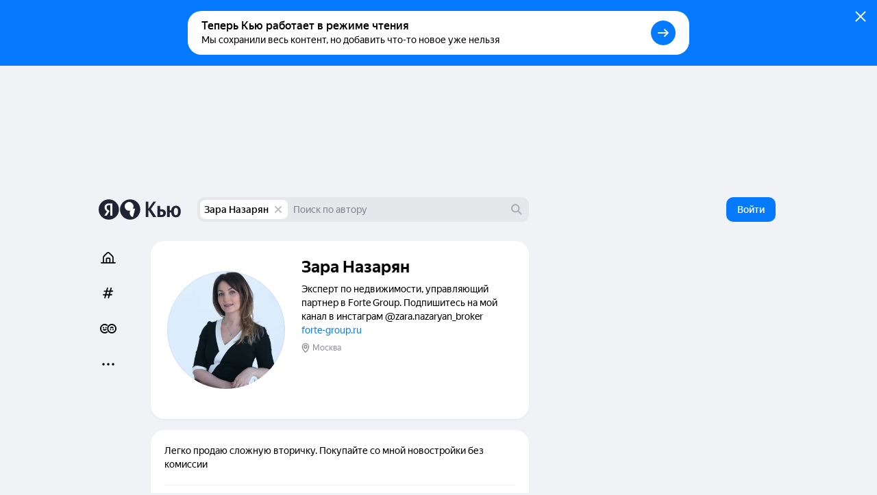

--- FILE ---
content_type: text/html; charset=utf-8
request_url: https://yandex.ru/q/profile/6ynaad0znqnqb8hdf8knd6b1y0/
body_size: 112323
content:
<!DOCTYPE html><html lang="ru" class="ua_desktop ua_webkit ua_webkit_537 ua_chromium ua_chromium_131 ua_chrome ua_chrome_131 ua_macos ua_macos_10" data-reactroot=""><head><title>Зара Назарян — Яндекс Кью</title><meta name="title" content="Зара Назарян — Яндекс Кью"/><meta name="description" content="Зара Назарян на сервисе с июня 2019 года. Дала 32 ответ - «Эксперт по недвижимости, управляющий партнер в Forte Group. Подпишитесь на мой канал в инстаграм @zara.nazaryan_broker»"/><meta name="application-name" content="Яндекс Кью"/><link rel="canonical" href="https://yandex.ru/q/profile/6ynaad0znqnqb8hdf8knd6b1y0/"/><meta property="og:title" content="Зара Назарян — Яндекс Кью"/><meta property="og:description" content="Зара Назарян на сервисе с июня 2019 года. Дала 32 ответ - «Эксперт по недвижимости, управляющий партнер в Forte Group. Подпишитесь на мой канал в инстаграм @zara.nazaryan_broker»"/><meta property="og:url" content="https://yandex.ru/q/profile/6ynaad0znqnqb8hdf8knd6b1y0/"/><meta property="og:site_name" content="Яндекс Кью"/><meta property="og:type" content="website"/><meta property="twitter:title" content="Зара Назарян — Яндекс Кью"/><meta property="twitter:description" content="Зара Назарян на сервисе с июня 2019 года. Дала 32 ответ - «Эксперт по недвижимости, управляющий партнер в Forte Group. Подпишитесь на мой канал в инстаграм @zara.nazaryan_broker»"/><meta property="twitter:card" content="summary_large_image"/><meta property="og:image" content="https://yandex.ru/znatoki/og/user/ddd04439-2c88-5d79-b66b-9cd70ed2e8f6/?target=og"/><meta property="og:image:width" content="1200"/><meta property="og:image:height" content="630"/><meta property="vk:image" content="https://yandex.ru/znatoki/og/user/ddd04439-2c88-5d79-b66b-9cd70ed2e8f6/?target=vk"/><meta property="vk:image:width" content="1020"/><meta property="vk:image:height" content="456"/><meta name="referrer" content="no-referrer-when-downgrade"/><meta name="mobile-web-app-capable" content="yes"/><style id="critical">/*! normalize.css v7.0.0 | MIT License | github.com/necolas/normalize.css */html{-ms-text-size-adjust:100%;-webkit-text-size-adjust:100%;height:100%;line-height:1.15}body{min-height:100%}h1,h2,h3,h4,h5,h6{font-weight:400}figcaption,figure,main{display:block}figure{margin:1em 40px}hr{-webkit-box-sizing:content-box;box-sizing:content-box;height:0;overflow:visible}pre{font-family:monospace;font-size:1em}a{-webkit-text-decoration-skip:objects;background-color:transparent}abbr[title]{border-bottom:none;text-decoration:underline;-webkit-text-decoration:underline dotted;text-decoration:underline dotted}b,strong{font-weight:inherit;font-weight:bolder}code,kbd,samp{font-family:monospace;font-size:1em}dfn{font-style:italic}mark{background-color:#ff0;color:#000}small{font-size:80%}sub,sup{font-size:75%;line-height:0;position:relative;vertical-align:baseline}sub{bottom:-.25em}sup{top:-.5em}img{border-style:none}svg:not(:root){overflow:hidden}button,input,optgroup,select,textarea{font-family:sans-serif;font-size:100%;line-height:1.15;margin:0}input,textarea{-webkit-appearance:none;-moz-appearance:none;appearance:none;border-radius:0}button,input{overflow:visible}button,select{text-transform:none}[type=reset],[type=submit],BUTTON,HTML [type=button]{-webkit-appearance:button}[type=button]::-moz-focus-inner,[type=reset]::-moz-focus-inner,[type=submit]::-moz-focus-inner,button::-moz-focus-inner{border-style:none;padding:0}[type=button]:-moz-focusring,[type=reset]:-moz-focusring,[type=submit]:-moz-focusring,button:-moz-focusring{outline:1px dotted ButtonText}fieldset{padding:.35em .75em .625em}legend{-webkit-box-sizing:border-box;box-sizing:border-box;color:inherit;display:table;max-width:100%;padding:0;white-space:normal}textarea{overflow:auto}[type=checkbox],[type=radio]{-webkit-box-sizing:border-box;box-sizing:border-box;padding:0}[type=number]::-webkit-inner-spin-button,[type=number]::-webkit-outer-spin-button{height:auto}[type=search]{-webkit-appearance:textfield;outline-offset:-2px}[type=search]::-webkit-search-cancel-button,[type=search]::-webkit-search-decoration{-webkit-appearance:none}::-webkit-file-upload-button{-webkit-appearance:button;font:inherit}DETAILS,MENU{display:block}summary{display:list-item}[hidden],template{display:none}table{border-collapse:collapse;border-spacing:0}td,th{padding:0}#adv-pseudo-container{display:none;left:-9999px;pointer-events:none;position:absolute;top:-9999px;visibility:hidden;width:100vw}.banner-root,.page-root,.rules-banner{display:none}body{margin:0}.hidden{display:none}.caps{font-size:11px}.caps,.caps-mobile{letter-spacing:1px;line-height:16px;text-transform:uppercase}.caps-mobile{font-size:12px}.link,.remove-highlight{-webkit-tap-highlight-color:transparent}.link{color:#04b;text-decoration:none}.link:active{opacity:.65;-webkit-transition:opacity .1s ease-out;transition:opacity .1s ease-out}.link:focus{outline:none}.ua_desktop .link:hover{color:red}.ua_desktop .link_no-hover:hover{color:#000}.link-grey{-webkit-tap-highlight-color:transparent;color:#04b;color:rgba(0,0,0,.4);text-decoration:none}.link-grey:active{opacity:.65;-webkit-transition:opacity .1s ease-out;transition:opacity .1s ease-out}.link-grey:focus{outline:none}.ua_desktop .link-grey:hover{color:red}.ua_desktop .link-grey_no-hover:hover{color:#000}.link-bluegrey{-webkit-tap-highlight-color:transparent;color:#02102f66;text-decoration:none}.link-bluegrey:active{opacity:.65;-webkit-transition:opacity .1s ease-out;transition:opacity .1s ease-out}.link-bluegrey:focus{outline:none}.ua_desktop .link-bluegrey:hover{color:red}.ua_desktop .link-bluegrey_no-hover:hover{color:#000}.link-black{-webkit-tap-highlight-color:transparent;color:#000;text-decoration:none}.link-black:active{opacity:.65;-webkit-transition:opacity .1s ease-out;transition:opacity .1s ease-out}.link-black:focus{outline:none}.ua_desktop .link-black:hover{color:red}.ua_desktop .link-black_no-hover:hover{color:#000}.link-user{-webkit-tap-highlight-color:transparent;color:#000;text-decoration:none}.link-user:active{opacity:.65;-webkit-transition:opacity .1s ease-out;transition:opacity .1s ease-out}.link-user:focus{outline:none}.ua_desktop .link-user:hover{color:red}.ua_desktop .link-user_no-hover:hover{color:#000}.link-white{-webkit-tap-highlight-color:transparent;color:#fff;text-decoration:none}.link-white:active{opacity:.65;-webkit-transition:opacity .1s ease-out;transition:opacity .1s ease-out}.link-white:focus{outline:none}.ua_desktop .link-white:hover{color:red}.ua_desktop .link-white_no-hover:hover{color:#000}.ua_desktop .link-white:hover{color:hsla(0,0%,100%,.6)}.username{color:#000}.tap:active{opacity:.65;-webkit-transition:opacity .1s ease-out;transition:opacity .1s ease-out}.userinput{word-wrap:break-word;word-break:break-word}.text-width{max-width:700px}.capitalizer:first-letter{text-transform:uppercase}.dbg,.dbg *{background-color:rgba(255,0,0,.1)}.noscroll:not(html),.ua_msie_11.noscroll{overflow:hidden}.transition-modal{-webkit-transition:visibility .5s,-webkit-transform .5s;transition:visibility .5s,-webkit-transform .5s;transition:transform .5s,visibility .5s;transition:transform .5s,visibility .5s,-webkit-transform .5s;-webkit-transition-timing-function:cubic-bezier(.4,0,.2,1);transition-timing-function:cubic-bezier(.4,0,.2,1)}.modal__share{min-height:203px}.spin2.spin2_view_default.spin2_tone_default.spin2_progress_yes{border-left-color:#202333;border-top-color:#202333}*,:after,:before{-webkit-box-sizing:border-box;box-sizing:border-box;margin:0;padding:0}body{-webkit-font-smoothing:antialiased;-moz-osx-font-smoothing:grayscale;font-family:YS Text,Arial,Helvetica,sans-serif;overflow-y:scroll;position:relative}button{-webkit-appearance:none;background:none;border:none;cursor:pointer;font-family:inherit}button:focus{outline:none}a{-webkit-tap-highlight-color:transparent;color:#067aff;cursor:pointer;text-decoration:none;-webkit-transition:opacity .1s ease-out,color .1s ease-out;transition:opacity .1s ease-out,color .1s ease-out}a:active{opacity:.65}a:hover{color:#000}a:focus{outline:none}p{margin-bottom:7px;margin-top:0}p:last-child{margin-bottom:0}.q-page{-webkit-box-flex:1;-ms-flex:1 1;flex:1 1;-ms-flex-direction:column;flex-direction:column;width:100%}.page,.q-page{-webkit-box-orient:vertical;-webkit-box-direction:normal;display:-webkit-box;display:-ms-flexbox;display:flex}.page{--yandex-mssngr-widget-popup-base-z-index:800;-ms-flex-direction:column;flex-direction:column;min-width:1024px}.page_gray{background:#f0f2f5}.banner-root{display:block}.page-root{-webkit-box-orient:vertical;-webkit-box-direction:normal;-webkit-box-flex:1;display:-webkit-box;display:-ms-flexbox;display:flex;-ms-flex:1 1;flex:1 1;-ms-flex-direction:column;flex-direction:column}.formatted{display:inline}.formatted pre{background:rgba(32,35,51,.05);border-radius:4px;overflow-x:auto;padding:20px}.formatted pre code{font-family:menlo,Ubuntu Mono,consolas,source-code-pro,monospace}.formatted blockquote{border-left:1px solid #202333;font-style:italic;padding:3px 12px}.formatted ol,.formatted ul{list-style-position:outside;margin-left:24px}.formatted ul{list-style-type:disc}.formatted .atomic-image{-webkit-box-orient:vertical;-webkit-box-direction:normal;-webkit-box-pack:center;-ms-flex-pack:center;-ms-flex-line-pack:stretch;-webkit-box-align:center;-ms-flex-align:center;align-content:stretch;align-items:center;background:rgba(32,35,51,.05);border-radius:8px;cursor:-webkit-zoom-in;cursor:zoom-in;display:-webkit-box;display:-ms-flexbox;display:flex;-ms-flex-direction:column;flex-direction:column;-ms-flex-wrap:nowrap;flex-wrap:nowrap;justify-content:center;margin-bottom:16px;margin-top:16px;max-width:100%;overflow:hidden}.formatted .atomic-image img{display:block;max-height:732px;max-width:100%;-webkit-user-select:auto;-moz-user-select:auto;-ms-user-select:auto;user-select:auto}.formatted figure{margin:0}.formatted figcaption{color:rgba(32,35,51,.7);cursor:text;font-size:14px;line-height:20px;padding:16px;text-align:center;width:100%}.formatted figure.atomic-video{height:0;max-width:100%;padding:28.125% 0;position:relative}.formatted figure.atomic-video iframe{bottom:0;height:100%;left:0;position:absolute;right:0;top:0;width:100%}.formatted figure.atomic-music{margin:12px 0;overflow:hidden}.formatted blockquote,.formatted ol,.formatted p,.formatted pre,.formatted ul{margin-top:12px}.formatted blockquote:first-child,.formatted ol:first-child,.formatted p:first-child,.formatted pre:first-child,.formatted ul:first-child{margin-top:0}.formatted p:first-child{display:inline}.formatted a[id]{margin-top:-76px;padding-top:76px}.formatted h1{font-size:28px;font-weight:900;line-height:32px}.formatted h2{font-size:24px;font-weight:900;line-height:28px;margin-bottom:20px;margin-top:36px}.formatted h3{font-size:18px;font-weight:700;line-height:22px;margin-bottom:12px;margin-top:24px}.formatted .table__content-wrapper{-webkit-box-sizing:border-box;box-sizing:border-box;display:inline-block;vertical-align:middle}.formatted .table__content{border:1px solid #e5e5e5;border-collapse:collapse;white-space:normal}.formatted .table__cell{text-align:left;vertical-align:top}.formatted .table__cell[class][class]{display:table-cell}.formatted .table__cell.column{padding-right:4px}.formatted .table__cell.column+.column{padding-left:4px;padding-right:0}.formatted .table{display:inline-block;max-width:100%;word-break:normal}.formatted .table__content-wrapper{max-width:100%;overflow-y:auto}.formatted .table_style_default .table__content-wrapper{border-radius:4px}.formatted .table_style_default .table__cell{padding:12px}.formatted .table_style_default.table_vertical-border .table__cell{border-left:1px solid #e5e5e5;border-right:1px solid #e5e5e5}.formatted .table_style_default .table__row+.table__row .table__cell{border-top:1px solid #e5e5e5}.formatted .contents ol,.formatted .contents ul{font-size:14px;line-height:24px}.editor-popup{-webkit-box-orient:vertical;-webkit-box-direction:normal;display:-webkit-box;display:-ms-flexbox;display:flex;-ms-flex-direction:column;flex-direction:column;padding:10px;text-align:center;width:240px}.editor-popup,.editor-popup:before{border-radius:4px}.editor-popup__textinput{margin-bottom:10px}.editor-popup__textinput.editor-popup__textinput_error .textinput__box{border-color:rgba(255,0,0,.2)}.editor-popup__textinput.editor-popup__textinput_error.textinput_hovered_yes .textinput__box{border-color:rgba(255,0,0,.3)}.editor-popup__textinput.editor-popup__textinput_error .textinput__control::-webkit-input-placeholder{color:rgba(255,0,0,.4)}.editor-popup__textinput.editor-popup__textinput_error .textinput__control:-moz-placeholder,.editor-popup__textinput.editor-popup__textinput_error .textinput__control::-moz-placeholder{color:rgba(255,0,0,.4);opacity:1}.editor-popup__textinput.editor-popup__textinput_error .textinput__control:-ms-input-placeholder{color:rgba(255,0,0,.4)!important}.editor-popup__action{-webkit-tap-highlight-color:transparent;color:#04b;cursor:pointer;display:block;font-size:16px;line-height:22px;padding:12px 0;text-decoration:none;-webkit-transition:color .1s ease-out;transition:color .1s ease-out;width:100%}.editor-popup__action:active{opacity:.65;-webkit-transition:opacity .1s ease-out;transition:opacity .1s ease-out}.editor-popup__action:focus{outline:none}.ua_desktop .editor-popup__action:hover{color:red}.ua_desktop .editor-popup__action_no-hover:hover{color:#000}.editor-popup__action_disabled{color:#ddd;pointer-events:none}.editor-popup__delimeter{color:#999}.editor-popup__fileupload{display:inline-block;overflow:hidden;position:relative;vertical-align:baseline}.editor-popup__fileupload input[type=file]{cursor:pointer;font-size:200px;opacity:.001;position:absolute;right:0;top:0;z-index:2}.editor-popup.popup2_theme_normal.popup2_visible_yes{-webkit-animation-name:unset;animation-name:unset}.editor-popup.popup2_theme_normal.popup2_visible_yes.editor-popup_error{-webkit-animation-duration:.3s;animation-duration:.3s;-webkit-animation-name:shake;animation-name:shake}.popup2.popup2_tone_default.popup2_view_default{-webkit-box-shadow:0 8px 20px rgba(18,27,73,.1);box-shadow:0 8px 20px rgba(18,27,73,.1)}.popup2.popup2_tone_default.popup2_view_default:before{-webkit-box-shadow:none!important;box-shadow:none!important}.popup2.popup2_tone_default.popup2_view_default,.popup2.popup2_tone_default.popup2_view_default:before{border-radius:12px}.popup2.popup2_tone_default.popup2_view_default>:first-child{border-top-left-radius:12px;border-top-right-radius:12px}.popup2.popup2_tone_default.popup2_view_default>:last-child{border-bottom-left-radius:12px;border-bottom-right-radius:12px}.svg-defs,.svg-filters{height:0;pointer-events:none;position:absolute;visibility:hidden;width:0;z-index:-1}.x-scroll{position:relative;-webkit-transform:translateX(0);transform:translateX(0)}.x-scroll_scroll .x-scroll__i{margin-bottom:-20px;overflow-x:auto;overflow-y:hidden;padding-bottom:20px}.x-scroll__i,.x-scroll_scroll .x-scroll__i{font-size:0;line-height:0;position:relative;white-space:nowrap}.x-scroll__i{overflow:hidden;will-change:transform}.x-scroll__i_animate{-webkit-transition:-webkit-transform .5s cubic-bezier(.4,0,.2,1);transition:-webkit-transform .5s cubic-bezier(.4,0,.2,1);transition:transform .5s cubic-bezier(.4,0,.2,1);transition:transform .5s cubic-bezier(.4,0,.2,1),-webkit-transform .5s cubic-bezier(.4,0,.2,1)}.x-scroll__arrow{list-style:none;-webkit-user-select:none;-moz-user-select:none;-ms-user-select:none;user-select:none}.x-scroll__arrow_large .x-scroll__arrow__left,.x-scroll__arrow_large .x-scroll__arrow__right{-webkit-box-sizing:border-box;box-sizing:border-box;height:44px;margin-top:-22px;position:absolute;top:50%;-webkit-transition:opacity .1s ease-out;transition:opacity .1s ease-out;width:44px}.x-scroll__arrow_large .x-scroll__arrow__left:hover:before,.x-scroll__arrow_large .x-scroll__arrow__right:hover:before{-webkit-box-shadow:0 3px 10px 0 rgba(0,0,0,.1);box-shadow:0 3px 10px 0 rgba(0,0,0,.1);-webkit-transform:scale(1.04);transform:scale(1.04)}.x-scroll__arrow_large .x-scroll__arrow__left:active:before,.x-scroll__arrow_large .x-scroll__arrow__right:active:before{-webkit-box-shadow:0 1px 2px 0 rgba(0,0,0,.15);box-shadow:0 1px 2px 0 rgba(0,0,0,.15);-webkit-transform:scale(.96);transform:scale(.96)}.x-scroll__arrow_large .x-scroll__arrow__left:after,.x-scroll__arrow_large .x-scroll__arrow__left:before,.x-scroll__arrow_large .x-scroll__arrow__right:after,.x-scroll__arrow_large .x-scroll__arrow__right:before{content:"";height:100%;left:0;pointer-events:none;position:absolute;top:0;width:100%}.x-scroll__arrow_large .x-scroll__arrow__left:before,.x-scroll__arrow_large .x-scroll__arrow__right:before{background-color:#fff;border-radius:100px;-webkit-box-shadow:0 1px 2px 0 rgba(0,0,0,.15);box-shadow:0 1px 2px 0 rgba(0,0,0,.15);-webkit-transition:-webkit-box-shadow .1s ease-out,-webkit-transform .1s ease-out;transition:-webkit-box-shadow .1s ease-out,-webkit-transform .1s ease-out;transition:box-shadow .1s ease-out,transform .1s ease-out;transition:box-shadow .1s ease-out,transform .1s ease-out,-webkit-box-shadow .1s ease-out,-webkit-transform .1s ease-out}.x-scroll__arrow_large .x-scroll__arrow__left:after,.x-scroll__arrow_large .x-scroll__arrow__right:after{background:svg("arrow-right7x12") no-repeat 19px 15px}.x-scroll__arrow_large .x-scroll__arrow__left{left:-8px}@media (min-width:1485px){.x-scroll__arrow_large .x-scroll__arrow__left{left:-22px}}.x-scroll__arrow_large .x-scroll__arrow__left:after{-webkit-transform:scaleX(-1);transform:scaleX(-1)}.x-scroll__arrow_large .x-scroll__arrow__right{right:-8px}@media (min-width:1485px){.x-scroll__arrow_large .x-scroll__arrow__right{right:-22px}}.x-scroll__arrow__left,.x-scroll__arrow__right{opacity:1;pointer-events:all;will-change:opacity;z-index:2}.x-scroll__arrow__left.disabled,.x-scroll__arrow__right.disabled{opacity:.001;pointer-events:none}.x-scroll__arrow__link{cursor:pointer;display:block;height:100%}.x-scroll_similar{border-radius:4px;height:272px}.x-scroll_similar .x-scroll__i{margin-left:-16px;will-change:transform}.x-scroll_user-teasers{margin:0 -8px 15px}.x-scroll_user-teasers .x-scroll__arrow__left{left:-4px}.x-scroll_user-teasers .x-scroll__arrow__right{right:-4px}.notifications{bottom:20px;left:0;position:fixed;right:0;text-align:center;-webkit-user-select:none;-moz-user-select:none;-ms-user-select:none;user-select:none;z-index:1010}.notifications .popup2{display:inline-block;position:relative}.notifications__notification{margin-bottom:20px}.notifications__notification:last-child{margin-bottom:0}.notifications__notification .tooltip__description{padding:20px}.body-modal-active{overflow:hidden}.body-prevent-overscroll{-ms-scroll-chaining:none;overscroll-behavior:none}.hidden,.hidden-q-page{display:none}
._3RuBA48btr{-webkit-box-align:center;-ms-flex-align:center;align-items:center;display:-webkit-box;display:-ms-flexbox;display:flex;overflow:hidden;text-overflow:ellipsis;white-space:nowrap}._1iWz7EHwxa._1iWz7EHwxa{padding:0}
._1tWXpsfxUI{-webkit-tap-highlight-color:transparent;-webkit-box-orient:horizontal;-webkit-box-direction:normal;-webkit-box-pack:start;-ms-flex-pack:start;-ms-flex-line-pack:center;-webkit-box-align:center;-ms-flex-align:center;align-content:center;align-items:center;background:transparent;border:none;cursor:pointer;display:-webkit-inline-box;display:-ms-inline-flexbox;display:inline-flex;-ms-flex-direction:row;flex-direction:row;-ms-flex-wrap:nowrap;flex-wrap:nowrap;font-family:YS Text,Arial,Helvetica,sans-serif;justify-content:flex-start;outline:none;overflow:visible;position:relative;text-decoration:none;-ms-touch-action:manipulation;touch-action:manipulation;-webkit-user-select:none;-moz-user-select:none;-ms-user-select:none;user-select:none}._2ulku7XVfG svg>*{fill:currentColor}._4B7thS29_i{overflow:hidden;text-overflow:ellipsis;white-space:nowrap}._6VDlcJFtps{left:50%;margin-left:-8px;margin-top:-8px;position:absolute;top:50%}.Tb5OWn7dft{color:transparent!important;pointer-events:none}._3T-E1gY9GA{opacity:.3;pointer-events:none}
._284PP_MhZC{background-color:#fff;background-size:cover;border-radius:100%;-webkit-box-shadow:inset 0 0 0 1px rgba(0,0,0,.05);box-shadow:inset 0 0 0 1px rgba(0,0,0,.05);display:block;max-height:100%;max-width:100%;position:relative}._1P_6fLI-Ad[class]{-webkit-animation:none;animation:none;background-image:url("data:image/svg+xml;charset=utf-8,%3Csvg width='512' height='512' fill='none' xmlns='http://www.w3.org/2000/svg'%3E%3Cg clip-path='url(%23a)'%3E%3Cpath fill='%23BDBDBD' d='M0 0h512v512H0z'/%3E%3Cpath d='M374.881 331.164a139.175 139.175 0 0 0 20.899-92.557 139.11 139.11 0 0 0-43.279-84.428 138.872 138.872 0 0 0-87.306-36.989 138.854 138.854 0 0 0-90.684 27.672 139.086 139.086 0 0 0-51.84 79.449 139.193 139.193 0 0 0 11.14 94.236 138.993 138.993 0 0 0 68.934 65.145 138.815 138.815 0 0 0 94.632 5.724 139.483 139.483 0 0 0-12.633 125.491 139.388 139.388 0 0 0 36.788 53.371 139.218 139.218 0 0 0 56.936 30.934l72.053-269.042a138.386 138.386 0 0 0-75.64.994Z' fill='%23fff'/%3E%3Ccircle cx='416.349' cy='467.599' r='141.65' fill='%23fff'/%3E%3Cpath d='M403.875 209H103.25v39.75c0 9.084 3.569 17.795 9.919 24.219C119.52 279.392 128.133 283 137.114 283h40.118c8.981 0 17.594-3.608 23.945-10.031 6.35-6.424 9.918-15.135 9.918-24.219v-19.063h27.837v19.063c0 9.084 3.567 17.795 9.917 24.219C255.2 279.392 263.813 283 272.794 283h40.118c8.981 0 17.594-3.608 23.945-10.031 6.35-6.424 9.919-15.135 9.919-24.219v-19.063h57.065l.034-20.687Z' fill='%23202333'/%3E%3C/g%3E%3Cdefs%3E%3CclipPath id='a'%3E%3Cpath fill='%23fff' d='M0 0h512v512H0z'/%3E%3C/clipPath%3E%3C/defs%3E%3C/svg%3E");background-size:cover}._1Q_EKxfYym{height:16px;min-height:16px;min-width:16px;width:16px}._2Xm8j-piua{height:20px;min-height:20px;min-width:20px;width:20px}.fqSI6l9EFP{height:24px;min-height:24px;min-width:24px;width:24px}._2MFfXL5MIl{height:28px;min-height:28px;min-width:28px;width:28px}._21cZspu2si{height:32px;min-height:32px;min-width:32px;width:32px}.YLAcfWHWOs{height:36px;min-height:36px;min-width:36px;width:36px}.foXfMM7pSm{height:44px;min-height:44px;min-width:44px;width:44px}._1WuB28hfYj{height:52px;min-height:52px;min-width:52px;width:52px}._3_EGZHuxI4{height:56px;min-height:56px;min-width:56px;width:56px}._2Fh-z6ZE8M{height:60px;min-height:60px;min-width:60px;width:60px}._2fPB2Y0Nxy{height:72px;min-height:72px;min-width:72px;width:72px}.L0E1_phsMF{height:80px;min-height:80px;min-width:80px;width:80px}._1NohzwWa9i{height:96px;min-height:96px;min-width:96px;width:96px}._1mKzeRpyR6{height:120px;min-height:120px;min-width:120px;width:120px}._3eV8EK2qc0{height:172px;min-height:172px;min-width:172px;width:172px}._1oY4aPsQr6{border:3px solid #fff;height:24px;min-height:24px;min-width:24px;width:24px}._9m6KaAwq4D{border:3px solid #fff;height:52px;min-height:52px;min-width:52px;width:52px}._1jO4E0d8QL{border:4px solid #fff;height:60px;min-height:60px;min-width:60px;width:60px}.y2ItF96_lY{border:6px solid #fff;height:96px;min-height:96px;min-width:96px;width:96px}._1uSk79YOo2{border:2px solid #fff;height:122px;min-height:122px;min-width:122px;width:122px}._1S_rqtalqz{border:6px solid #fff;height:172px;min-height:172px;min-width:172px;width:172px}._1dFWIwovSC,.HdIIkRcKHI{left:-3px;position:absolute;top:-3px}._16hCSs3uzt{left:-4px;position:absolute;top:-4px}._2iv37z1EFM,._2tt8ryAnoB,._2W5bfCpLTL{left:-6px;position:absolute;top:-6px}._2Xm8j-piua ._1PgDHmsnCm,.fqSI6l9EFP ._1PgDHmsnCm{height:12px;width:12px}._2ZsoMmuVlh[class]{-webkit-animation:none;animation:none;background-position:50%;background-repeat:no-repeat;background-size:cover}
._1mHboV0ASi{display:inline-block;font-size:0;line-height:0}._1441G8v81v{-webkit-box-sizing:content-box;box-sizing:content-box;display:inline-block}._1IQcN1njoO{border:1px solid #fff}._1IQcN1njoO:not(:first-child){margin-left:-6px}._2Edex9o8lc._1IQcN1njoO:not(:first-child){margin-left:-12px}._1bwQQGa_SL{border:1px solid #fff}._1bwQQGa_SL:not(:first-child){margin-left:-8px}._36Lnwy5-As{border:3px solid #fff}._36Lnwy5-As:not(:first-child){margin-left:-19px}._1MtKseMmjp{border:2px solid #fff}._1MtKseMmjp:not(:first-child){margin-left:-10px}.nuLkyzUjCV{border:2px solid}.nuLkyzUjCV:not(:first-child){margin-left:-10px}._2BmDNiiTRT{border:2px solid #fff}._2BmDNiiTRT:not(:first-child){margin-left:-12px}
.K7rbHx1nGM{-webkit-box-align:center;-ms-flex-align:center;-webkit-box-pack:center;-ms-flex-pack:center;align-items:center;display:-webkit-inline-box;display:-ms-inline-flexbox;display:inline-flex;font-weight:500;justify-content:center;position:relative;-webkit-transition:color .1s ease-out,border .1s ease-out,-webkit-transform .1s ease-out;transition:color .1s ease-out,border .1s ease-out,-webkit-transform .1s ease-out;transition:transform .1s ease-out,color .1s ease-out,border .1s ease-out;transition:transform .1s ease-out,color .1s ease-out,border .1s ease-out,-webkit-transform .1s ease-out}.K7rbHx1nGM:active{-webkit-transform:scale(.96);transform:scale(.96)}.K7rbHx1nGM:before{background:rgba(32,35,51,.07);content:"";opacity:0;position:absolute;-webkit-transition:opacity .1s ease-out;transition:opacity .1s ease-out}._1ipyXcyfqz:hover:before{bottom:0;left:0;right:0;top:0}.K7rbHx1nGM:hover:before{opacity:1}.ua_e2e .K7rbHx1nGM:hover:before{display:none}._3XMEjr8TLY:before{bottom:0;left:0;right:0;top:0}._1kVmc-9NHS:before{bottom:0;left:-12px;right:-12px;top:0}._1Fi9U8MLPu:before{display:none}._2mON2CgeSk{opacity:.3;-webkit-transition:opacity .1s ease-out;transition:opacity .1s ease-out}._2mON2CgeSk:hover{opacity:1}._2mON2CgeSk:before{display:none}.aczdglEtUM{-webkit-transition:-webkit-transform .1s ease-out;transition:-webkit-transform .1s ease-out;transition:transform .1s ease-out;transition:transform .1s ease-out,-webkit-transform .1s ease-out}.aczdglEtUM:hover{-webkit-transform:translateY(-2px);transform:translateY(-2px)}._1AL7HKnQEJ:hover{color:#067aff}._3GMZy6Ufbx{color:#000}._1vtaSujuc0{color:rgba(32,35,51,.5)}._3tS52rF-YR{color:rgba(32,35,51,.15)}._1vtaSujuc0:hover{color:#000}._3U3X9_t8nG{color:#000;font-weight:400}._3W6Msj3xfU,._3W6Msj3xfU:hover{color:#fff}._3W6Msj3xfU:before{background:hsla(0,0%,100%,.2)}._3GZ116sFAk{color:rgba(32,35,51,.5)}._3GZ116sFAk:hover{color:#000}._3GZ116sFAk:before{background:hsla(0,0%,100%,.5)}._2b_AH0e6lX{border:1px solid rgba(32,35,51,.15);color:rgba(32,35,51,.5)}._2b_AH0e6lX:hover{background:rgba(32,35,51,.07);color:#000}._6XAtzQyqxM{color:hsla(0,0%,100%,.5)}._6XAtzQyqxM:hover{color:#fff}._6XAtzQyqxM:before{background:hsla(0,0%,100%,.2)}._1CZXcl6n3A{font-size:14px;height:24px;line-height:24px;min-width:24px}._1CZXcl6n3A:before{border-radius:24px}.Id94VMcgIk{font-size:14px;height:32px;line-height:32px;min-width:32px}.Id94VMcgIk:before{border-radius:32px}.bilkGTouPQ{font-size:14px;height:36px;line-height:36px;min-width:36px}.bilkGTouPQ:before{border-radius:36px}.wj1MsJUV4B{font-size:16px;height:40px;line-height:40px;min-width:40px}.wj1MsJUV4B:before{border-radius:40px}._1HQbciO-8Z{font-size:16px;height:44px;line-height:44px;min-width:44px;padding:12px}._1HQbciO-8Z:before{border-radius:44px}._1qtFe7p9ct{width:100%}.K7rbHx1nGM.SrseM3bzyF{color:rgba(32,35,51,.5);font-size:14px;font-style:normal;font-weight:500;line-height:20px}.K7rbHx1nGM.SrseM3bzyF:hover{background:rgba(32,35,51,.07);color:#000}
._1C1KEB1sI5{background:#fff;border-radius:20px;-webkit-box-shadow:0 1px 1px rgba(32,35,51,.04),0 2px 4px rgba(32,35,51,.02);box-shadow:0 1px 1px rgba(32,35,51,.04),0 2px 4px rgba(32,35,51,.02);padding:20px}._1jkHa16IFv{margin-top:48px}._3zmOdpLMO9{margin-bottom:12px}
._3j1qdqXge0{width:100%}._3toSztKq4J{-webkit-box-pack:justify;-ms-flex-pack:justify;justify-content:space-between;margin-bottom:16px}._3ql8MghRwL,._3toSztKq4J{display:-webkit-box;display:-ms-flexbox;display:flex}._3ql8MghRwL{-webkit-box-align:center;-ms-flex-align:center;align-items:center;color:rgba(32,35,51,.5)}._3UE6g5oacu{margin-bottom:24px}.bjKTUXWTx0{font-size:12px;font-weight:500;letter-spacing:1px;line-height:16px;text-transform:uppercase}._1B2pfsiwZe{margin-bottom:24px}._1B2pfsiwZe:last-child{margin-bottom:0}._1byJHwjhKW{margin-left:6px}._1byJHwjhKW>path{fill:currentColor}
._1eNXQCsJAn{margin-right:8px}._2M0FbMnNJQ path{fill:rgba(32,35,51,.7)}._3twgBeDvKE path{fill:rgba(32,35,51,.3)}
._2OltbwLVa7{-webkit-box-align:center;-ms-flex-align:center;align-items:center;display:-webkit-box;display:-ms-flexbox;display:flex}._1flPyEx6SZ{border:1px solid #c7e9e0;border-radius:8px;font-size:12px;height:24px;line-height:16px}._1z1GTblUNr ._1JeKX63_S0{height:16px;width:16px}._1z1GTblUNr._2VgjH_tPxr{color:#b1844e}._1z1GTblUNr._1LLLSQ3G5t,._1z1GTblUNr._2VgjH_tPxr,._1z1GTblUNr.CtbXxa4hCw{background:none;border:none;padding:0}._2OltbwLVa7 ._1XIFa6jwOc,._2OltbwLVa7 ._1z1GTblUNr{-webkit-box-align:baseline;-ms-flex-align:baseline;align-items:baseline;background:none;border:none;padding:0}._2OltbwLVa7 ._1XIFa6jwOc{padding-left:6px}._1XIFa6jwOc ._1JeKX63_S0{bottom:-2px;position:relative}._1XIFa6jwOc._1LLLSQ3G5t,._1z1GTblUNr._1LLLSQ3G5t{color:#009e81}._1XIFa6jwOc.CtbXxa4hCw,._1z1GTblUNr.CtbXxa4hCw{color:#015692}
._2YnPBzfyTa{-webkit-box-align:center;-ms-flex-align:center;align-items:center;border-radius:6px;display:-webkit-box;display:-ms-flexbox;display:flex;padding:2px 4px}._3jbFlDifjk{font-family:YS Text,Arial,Helvetica,sans-serif;font-size:12px;font-weight:500;line-height:16px;margin-left:4px;white-space:nowrap}._3BlzYsnAr-{background:#e8f1f8}._254gnPbe9D{color:#08253e}._1n7KL3MY7a{border:1px solid rgba(199,233,224,.5);padding:2px 6px}._1T1nZDXO2R{color:#043c2d}._358MaAHO1Q{background:#f5efe3}._1SAqom3EEl{color:#47340c}.-h8UQrDeT-,._8tyvzZmrY8{color:rgba(32,35,51,.5)}._1B-OxSAb0i path{fill:currentColor}._3ubIp8B8zD ._3jbFlDifjk{font-size:14px}._3ubIp8B8zD._1n7KL3MY7a{border-radius:8px;padding:4px 6px}._23ANYYAQhm{color:#788ba8}
._1tA2zWQ4-e{position:relative}._3LZ19rGa5k{padding:22px 24px 24px}
._3OdYlZSPfk{height:24px;padding:4px;-webkit-transition:-webkit-transform .1s ease-out;transition:-webkit-transform .1s ease-out;transition:transform .1s ease-out;transition:transform .1s ease-out,-webkit-transform .1s ease-out;width:24px}._3b1C4CunDb{-webkit-transform:rotate(-180deg);transform:rotate(-180deg)}
._7iwKOLzl5f{position:relative}.WSKdw0IyF1.WSKdw0IyF1{color:rgba(32,35,51,.5);margin-top:-2px;opacity:0;pointer-events:none;position:absolute;right:-2px;top:50%;-webkit-transform:translate(100%,-50%)!important;transform:translate(100%,-50%)!important;-webkit-transition:opacity .2s ease-out;transition:opacity .2s ease-out;visibility:hidden;z-index:1}.WSKdw0IyF1.WSKdw0IyF1:hover{color:#202333}._1Ur62yPI9e._1Ur62yPI9e{margin-top:0}._1Lsx4htfP0._1Lsx4htfP0{opacity:1;pointer-events:auto;visibility:visible}
.Va8FEjJEX-{margin-bottom:4px}.Va8FEjJEX-._2FaUI39XcC:before{background:rgba(32,35,51,.07);content:"";display:block;height:1px;margin:0 24px 4px 48px}._3qhg5xRJ0L{-webkit-box-orient:vertical;-webkit-box-direction:normal;-webkit-box-align:start;-ms-flex-align:start;-webkit-box-pack:center;-ms-flex-pack:center;align-items:flex-start;border-radius:14px;display:-webkit-box;display:-ms-flexbox;display:flex;-ms-flex-direction:column;flex-direction:column;justify-content:center;min-height:48px;padding:12px;-webkit-transition:background-color .1s ease-out,opacity .1s ease-out,-webkit-transform .1s ease-out;transition:background-color .1s ease-out,opacity .1s ease-out,-webkit-transform .1s ease-out;transition:transform .1s ease-out,background-color .1s ease-out,opacity .1s ease-out;transition:transform .1s ease-out,background-color .1s ease-out,opacity .1s ease-out,-webkit-transform .1s ease-out;width:100%}._3qhg5xRJ0L:active{opacity:.85}._3qhg5xRJ0L:hover{background:hsla(0,0%,100%,.5)}._2oQWvNSfpM{-webkit-box-shadow:0 1px 1px rgba(32,35,51,.04),0 2px 4px rgba(32,35,51,.02);box-shadow:0 1px 1px rgba(32,35,51,.04),0 2px 4px rgba(32,35,51,.02)}._2oQWvNSfpM,._2oQWvNSfpM:hover{background:#fff}._1psZhnDnRL{-webkit-box-align:center;-ms-flex-align:center;align-items:center;color:#000;display:-webkit-box;display:-ms-flexbox;display:flex;width:100%}._2oQWvNSfpM ._1psZhnDnRL{color:#067aff}._39Wu8eHlDx{color:rgba(32,35,51,.5);font-size:14px;font-weight:400;line-height:20px}._38DijSr87h{color:#000;font-size:16px;font-weight:500;line-height:20px;overflow:hidden;text-overflow:ellipsis;white-space:nowrap}._3aXTp3F9Y5 ._38DijSr87h{color:rgba(32,35,51,.7);font-size:14px;font-weight:400}._3gV2m6Urpn{position:relative}._1X0FQA-kCL{margin-right:12px}._1X0FQA-kCL,._2nA-9p6XQr{-ms-flex-negative:0;flex-shrink:0}._2nA-9p6XQr{margin-left:12px}._3q0THMdISF path{fill:currentColor}.SFvyoMQmJP{-ms-flex-negative:0;flex-shrink:0;height:24px;margin-right:12px;width:24px}._3DCIoGtdqm{background:#e0e0e2;border-radius:24px;color:#000;font-size:12px;font-weight:500;line-height:16px;margin-left:6px;min-width:20px;overflow:hidden;padding:2px 6px;text-align:center;text-overflow:ellipsis;-webkit-transition:color 0s ease-out;transition:color 0s ease-out;white-space:nowrap;z-index:1}._3DCIoGtdqm.p5zxH5kF8z{background:rgba(32,35,51,.07);color:#000}._3DCIoGtdqm._2SmdwtHbM0{background:#067aff;color:#fff}._3e9nO_l3mI:after,.Jl3YMHAZnb:after{-webkit-animation:N1Aw-H6XL1 .2s ease-out forwards;animation:N1Aw-H6XL1 .2s ease-out forwards;background-color:#ef3328;border-radius:50%;content:"";height:6px;position:absolute;width:6px}._2UZrd1vFEp{border-radius:6px;margin-right:12px}.Jl3YMHAZnb:after{right:-9px;top:-14px}._3e9nO_l3mI:after{display:none;right:7px;top:7px}._19a4YzYP0p{display:none}@media (max-width:1348px){._3qhg5xRJ0L{-webkit-box-align:center;-ms-flex-align:center;align-items:center;min-height:44px;padding-left:0;padding-right:0}._2UZrd1vFEp{margin-right:0}._2nA-9p6XQr,._38DijSr87h{display:none}._3DCIoGtdqm{border:2px solid #efeff1;font-size:10px;line-height:12px;max-width:30px;padding:2px 4px;position:absolute;right:0;top:4px;z-index:3}._2oQWvNSfpM ._3DCIoGtdqm{border-color:#fff}._1psZhnDnRL{-webkit-box-pack:center;-ms-flex-pack:center;justify-content:center;padding:0}._3e9nO_l3mI:after{display:block}.Jl3YMHAZnb:after{display:none;left:0}._1X0FQA-kCL,.SFvyoMQmJP{margin-right:0;margin-top:0}._19a4YzYP0p{display:block}}
._1jc5WvoRDf{-ms-flex-negative:0;display:-webkit-box;display:-ms-flexbox;display:flex;flex-shrink:0}
.Ms31d6em9G{display:none}@media (max-width:1348px){._2MSXa7ARmh{display:none}.Ms31d6em9G{-ms-flex-negative:0;display:inline;flex-shrink:0}}
._3NqRt8p6lO{background:#fff;border-radius:28px;-webkit-box-shadow:0 1px 1px rgba(32,35,51,.04),0 2px 4px rgba(32,35,51,.02);box-shadow:0 1px 1px rgba(32,35,51,.04),0 2px 4px rgba(32,35,51,.02);padding:16px;text-align:left;width:184px}._3aSu8SrCzA{-webkit-box-align:center;-ms-flex-align:center;-webkit-box-pack:center;-ms-flex-pack:center;align-items:center;border-radius:12px;display:-webkit-box;display:-ms-flexbox;display:flex;height:44px;justify-content:center;margin-bottom:12px;width:44px}._2vq5SuP0wS path,.e1yu7_CH2V path{fill:currentColor}._2vq5SuP0wS{background:rgba(0,119,0,.07);color:#070}.e1yu7_CH2V{background:rgba(24,106,213,.07);color:#186ad5}._3UyBAKMyey{background:#f1f1f6}._2aU1batJsy{color:#202333;font-size:40px;font-weight:700;line-height:47px;margin-bottom:4px}._2wVjjh0w-t{color:rgba(32,35,51,.7);font-size:14px;font-weight:400}
.NNNJlYOBkn.NNNJlYOBkn{max-height:600px;overflow-y:auto}._1xJ6qKHpge{-ms-flex-negative:0;flex-shrink:0;margin-left:8px;-webkit-transition:-webkit-transform .1s ease-out;transition:-webkit-transform .1s ease-out;transition:transform .1s ease-out;transition:transform .1s ease-out,-webkit-transform .1s ease-out}._1AkawXEb48{-webkit-transform:rotate(-180deg);transform:rotate(-180deg)}.f7NbxXFOsM{display:-webkit-box;display:-ms-flexbox;display:flex;min-width:36px}
._16G_StknZR{margin-left:8px;padding-top:16px;width:260px}._2gmwWs4qMU,.x_HfV_E4u5{-webkit-box-align:center;-ms-flex-align:center;align-items:center;display:-webkit-box;display:-ms-flexbox;display:flex}.x_HfV_E4u5{-ms-flex-wrap:wrap;flex-wrap:wrap}.qHY81dT5_w+.qHY81dT5_w{margin-left:8px}._2PNDhHmcez{color:rgba(32,35,51,.3);font-size:12px;font-weight:500;line-height:16px;margin-right:12px;margin-top:8px}._2PNDhHmcez:hover{color:#202333}.nwDdst98GL+._2PNDhHmcez{margin-right:4px}._31W3nbTBgd{background:#ef3328;border-radius:6px;height:6px;left:100%;position:absolute;top:0;width:6px}._2PNDhHmcez._3se4zTu6P2{color:#202333;margin-right:20px;position:relative}._2PNDhHmcez._3se4zTu6P2:hover,.KfDvp_zqZ_{color:rgba(32,35,51,.3)}.KfDvp_zqZ_{font-size:12px;line-height:16px;margin-top:8px}.KfDvp_zqZ_ ._2PNDhHmcez{font-weight:400;margin-right:0}@media (max-width:1348px){._16G_StknZR{display:none}}._3CYS8LWmGb{height:16px;margin-right:8px;width:16px}._1_Mpb1lQAb{-webkit-box-align:center;-ms-flex-align:center;align-items:center;background:rgba(32,35,51,.05);border-radius:10px;color:#202333;display:-webkit-inline-box;display:-ms-inline-flexbox;display:inline-flex;font-size:12px;font-weight:500;line-height:16px;margin-top:12px;padding:8px}._3KY3z_6mOX{max-width:100px}
._2VO9vYf2BU{margin-right:14px;min-width:68px}._2yNEVrwsrw{position:absolute;right:-30px}._2uUquxVnQk{-webkit-box-pack:center;-ms-flex-pack:center;-webkit-box-align:center;-ms-flex-align:center;align-items:center;display:-webkit-box;display:-ms-flexbox;display:flex;justify-content:center}.BJ1mBzBr62{position:relative;z-index:2}._112V0Zc2Hb{height:10px;width:82px}.dehVk-lN9R{-webkit-box-orient:horizontal;-webkit-box-direction:normal;-webkit-box-pack:justify;-ms-flex-pack:justify;-ms-flex-line-pack:stretch;-webkit-box-align:center;-ms-flex-align:center;align-content:stretch;align-items:center;display:-webkit-box;display:-ms-flexbox;display:flex;-ms-flex-direction:row;flex-direction:row;-ms-flex-wrap:nowrap;flex-wrap:nowrap;justify-content:space-between;overflow:hidden}.TP66pfqnJy{margin-right:8px}._3Dtd0GARoV{color:rgba(32,35,51,.7);font-weight:400;margin-left:4px}._2a4AWmECNW{margin-left:3px}@media (max-width:1348px){.NudMTH7TaD[class]{min-width:unset}.NudMTH7TaD ._2a4AWmECNW{display:none}}
._7i12BlP8eE{background-color:#fff;background-repeat:no-repeat;background-size:cover;display:block;-webkit-filter:drop-shadow(0 1px 4px rgba(0,0,0,.04)),drop-shadow(0 6px 18px rgba(13,35,67,.08));filter:drop-shadow(0 1px 4px rgba(0,0,0,.04)),drop-shadow(0 6px 18px rgba(13,35,67,.08));-webkit-mask-image:-webkit-radial-gradient(#fff,#000);max-height:100%;max-width:100%;overflow:hidden;position:relative}._2tKSEnf-Ge{border-radius:6px;height:16px;min-height:16px;min-width:16px;width:16px}._2kxrDFNX3k{border-radius:6px;height:20px;min-height:20px;min-width:20px;width:20px}.K3ZxZoN9hj{border-radius:6px;height:24px;min-height:24px;min-width:24px;width:24px}._1OmfBTrE-q{border-radius:8px;height:28px;min-height:28px;min-width:28px;width:28px}._3daswfxf-G{border-radius:10px;height:32px;min-height:32px;min-width:32px;width:32px}.cvc3WOzTmW{border-radius:12px;height:36px;min-height:36px;min-width:36px;width:36px}._3nCwHNylp4{border-radius:12px;height:44px;min-height:44px;min-width:44px;width:44px}.h_QlSboicz{border-radius:18px;height:52px;min-height:52px;min-width:52px;width:52px}.wW0Ro-LyRM{border-radius:20px;height:56px;min-height:56px;min-width:56px;width:56px}._2hmDOTLLae{border-radius:19px;height:68px;min-height:68px;min-width:68px;width:68px}._3Y7-Mw1Y3d{border-radius:32px;height:96px;min-height:96px;min-width:96px;width:96px}._3O9Xc7srLA{border-radius:40px;height:128px;min-height:128px;min-width:128px;width:128px}._23Y-Rs97cx{background:#fff;-webkit-box-shadow:0 0 0 1px #fff;box-shadow:0 0 0 1px #fff;cursor:pointer;position:absolute;-webkit-transition:-webkit-transform .1s ease-out;transition:-webkit-transform .1s ease-out;transition:transform .1s ease-out;transition:transform .1s ease-out,-webkit-transform .1s ease-out}._23Y-Rs97cx:active{-webkit-transform:scale(.96);transform:scale(.96)}._2kxrDFNX3k ._23Y-Rs97cx{bottom:-3px;height:8px;right:-3px;width:8px}._2kxrDFNX3k ._23Y-Rs97cx svg{position:relative;top:-6px}._3daswfxf-G ._23Y-Rs97cx,._3nCwHNylp4 ._23Y-Rs97cx,.cvc3WOzTmW ._23Y-Rs97cx{bottom:-5px;height:16px;right:-5px;width:16px}.wW0Ro-LyRM ._23Y-Rs97cx{bottom:-6px;height:20px;right:-6px;width:20px}._2hmDOTLLae ._23Y-Rs97cx{bottom:-4px;height:22px;right:-4px;width:22px}._3O9Xc7srLA ._23Y-Rs97cx,._3Y7-Mw1Y3d ._23Y-Rs97cx{bottom:8px;height:28px;right:8px;width:28px}._3ruOvLC9Lg{bottom:0;left:0;opacity:.001;position:absolute;right:0;top:0;-webkit-transition:background-color .3s ease,opacity .3s ease;transition:background-color .3s ease,opacity .3s ease}._3ruOvLC9Lg,._4XCgRO_SyH{-webkit-box-orient:vertical;-webkit-box-direction:normal;-webkit-box-pack:center;-ms-flex-pack:center;-ms-flex-line-pack:center;-webkit-box-align:center;-ms-flex-align:center;align-content:center;align-items:center;display:-webkit-box;display:-ms-flexbox;display:flex;-ms-flex-direction:column;flex-direction:column;-ms-flex-wrap:nowrap;flex-wrap:nowrap;justify-content:center}._4XCgRO_SyH{height:100%;width:100%}._3F-piZ-H1Q{-webkit-box-align:center;-ms-flex-align:center;align-items:center;color:rgba(32,35,51,.5);display:-webkit-box;display:-ms-flexbox;display:flex;font-size:14px;line-height:16px;margin-top:8px;text-align:center;-webkit-transition:color .3s ease;transition:color .3s ease}.hs5s_IweQV ._3F-piZ-H1Q{color:#fff;font-weight:400}.hs5s_IweQV ._3yQN9-xg39 path{fill:#fff}._3ruOvLC9Lg:hover{background:rgba(32,35,51,.5);opacity:.999}._3ruOvLC9Lg:hover ._3yQN9-xg39 path{fill:#fff}._3ruOvLC9Lg:hover ._3F-piZ-H1Q{color:#fff}._3yQN9-xg39 path{fill:rgba(32,35,51,.5);-webkit-transition:fill .3s ease;transition:fill .3s ease}._7i12BlP8eE._3dlS0sqwze{-webkit-box-pack:center;-ms-flex-pack:center;-webkit-box-align:center;-ms-flex-align:center;align-items:center;background:rgba(32,35,51,.15);display:-webkit-box;display:-ms-flexbox;display:flex;justify-content:center}
.kfysY8gQzu{-webkit-box-orient:vertical;-webkit-box-direction:normal;display:-webkit-box;display:-ms-flexbox;display:flex;-ms-flex-direction:column;flex-direction:column;position:relative}._1PzOfe-7Ne{margin:-8px 0 12px}._2Q-V1D6dsc{margin-bottom:16px}._2SEmUKFrZE{margin-bottom:24px}._1Ch9oTO2Am{margin:-12px 0 16px}._3Sfk0M6vf9{font-size:32px;line-height:38px;margin-bottom:16px}._3pRasphKX0,._3Sfk0M6vf9{word-wrap:break-word;word-break:break-word}._3pRasphKX0{font-size:18px;line-height:28px;margin-bottom:12px}.L7StsFZzcO{margin:24px 0 16px}._1_rNmMx0dh,._2ysQC13u5P{margin-bottom:16px}._2w0UXmSwBD{margin-top:20px}._2_s9Yd6pVh{margin-right:16px}.hazOkOdDYw{position:absolute}._3OmGWv6bk7{border-radius:20px;height:0;margin-bottom:22px;overflow:hidden;padding-bottom:33.3333%;position:relative;width:100%}._1iLCkb2pcD{margin-top:12px}._2Dr3RXX9yt{border-radius:12px}.Ik3_mhaGlo{margin-top:2px}._2OxlK0bz_N{margin-bottom:16px}._8QeQLA0DU1{bottom:10px;color:#2ca5e0}._1PzOfe-7Ne{margin-bottom:12px;margin-top:-4px}.IHhpWge6zt[class]{font-size:14px;line-height:20px}._1IasPpONSa[class]{margin-bottom:12px}
._1ZBJJKSgqx:first-child{margin-top:24px}._1ZBJJKSgqx{margin-bottom:16px}._1ZBJJKSgqx.uWnJerGICf{background:#fff;border-radius:20px;-webkit-box-shadow:0 1px 1px rgba(32,35,51,.04),0 2px 4px rgba(32,35,51,.02);box-shadow:0 1px 1px rgba(32,35,51,.04),0 2px 4px rgba(32,35,51,.02);margin-bottom:16px;padding:24px;position:relative}.Ptc3FSydO3{margin-bottom:8px}._2sCXORK4bd{margin-bottom:32px}._2X8wgwg_b8{padding:0 20px}
._3t1FeAfTl3{-webkit-box-orient:vertical;-webkit-box-direction:normal;display:-webkit-box;display:-ms-flexbox;display:flex;-ms-flex-direction:column;flex-direction:column;margin-bottom:32px;position:relative;z-index:2}._3t1FeAfTl3:last-child{margin-bottom:0}._3t1FeAfTl3 ._3_tyTb38hM{border-radius:12px;margin-top:16px}._29OnVsnIdf+._3t1FeAfTl3._3kO18X8CUD{border-radius:0 0 20px 20px}.p0tyYj7E62{margin:12px 0 0}._3iJY0fM0EY{margin:16px 0}._3YOq98poWm{color:rgba(32,35,51,.5)}._3KSrvqtvN-{margin-top:12px}._2wSHJ7c7w2{color:rgba(32,35,51,.5);font-size:16px;line-height:22px}._1rqMZRinpP{margin-bottom:12px}._1y0OQ_gYgU{border-radius:12px}._2N8l00mqSM,.Sk1FI5a5pE{margin-bottom:12px}._1m0KaCfg7h{color:rgba(32,35,51,.7);margin:12px 0 8px}._38DJjVrlO-{border-bottom:1px solid rgba(32,35,51,.15);margin-bottom:20px;padding-bottom:20px}._2fJHPU2vtF{margin-top:12px}._26zwqk_vqN{margin-bottom:12px;margin-top:-6px}._1z3Q4YG4JE[class]{font-size:14px;line-height:20px}.UFLssGHz5o[class]{margin:0 0 12px}._3zPGt4Iud5[class]{-webkit-box-orient:horizontal;-webkit-box-direction:normal;-webkit-box-align:center;-ms-flex-align:center;align-items:center;background-color:#f8e6e6;-ms-flex-direction:row;flex-direction:row}._29OnVsnIdf{background:#fff;border-radius:20px 20px 0 0;-webkit-box-shadow:none;box-shadow:none;margin-top:24px;padding:16px;position:relative}._29OnVsnIdf:after{background:rgba(32,35,51,.15);bottom:0;content:"";display:block;height:1px;position:absolute;width:calc(100% - 32px)}
.gn8YaopmPu{-webkit-box-pack:justify;-ms-flex-pack:justify;-webkit-box-align:center;-ms-flex-align:center;align-items:center;-webkit-backdrop-filter:blur(12px);backdrop-filter:blur(12px);border-radius:20px;display:-webkit-box;display:-ms-flexbox;display:flex;height:100%;justify-content:space-between;left:0;padding:28px 20px;position:absolute;top:0;width:100%;z-index:12}._1z0e8zyyBL{font-size:24px;font-weight:700;line-height:28px}._1hLzuInc13{font-size:16px;line-height:24px;margin-top:8px}.USZCg_pGFL{-ms-flex-negative:0;flex-shrink:0;margin-left:52px}
._3V6RdzwjDt._3V6RdzwjDt{background:transparent;border-radius:unset;margin:0;min-height:180px}
._30TXigtreL{min-height:324px}._30TXigtreL ._2lbT7Z52vn{height:324px}._2A7BE4k9Ny{min-height:89px}._2A7BE4k9Ny ._2lbT7Z52vn{height:89px}._2N8PzkN142{min-height:97px}._2N8PzkN142 ._2lbT7Z52vn{height:97px}._2Y8nlb0SnV{min-height:106px}._2Y8nlb0SnV ._2lbT7Z52vn{height:106px}._6hGHtS00fU{min-height:220px}._6hGHtS00fU ._2lbT7Z52vn{height:220px}.PoPa782eVN{min-height:300px}.PoPa782eVN ._2lbT7Z52vn{height:300px}._3KN7X3Pn7p{min-height:298px}._3KN7X3Pn7p ._2lbT7Z52vn{height:298px}._1Dm-k-hbfN{min-height:250px}._1Dm-k-hbfN ._2lbT7Z52vn{height:250px}._9h4pmbtgHy{min-height:252px}._9h4pmbtgHy ._2lbT7Z52vn{height:252px}._1Q8hQwqdvA{min-height:206px}._1Q8hQwqdvA ._2lbT7Z52vn{height:206px}._2rUlHT_v17{min-height:121px}._2rUlHT_v17 ._2lbT7Z52vn{height:121px}._2bESj5q9TR{min-height:179px}._2bESj5q9TR ._2lbT7Z52vn{height:179px}.Pi3pUz7ljE{min-height:352px}.Pi3pUz7ljE ._2lbT7Z52vn{height:352px}._3yfziyGT3q{min-height:80px}._3yfziyGT3q ._2lbT7Z52vn{height:80px}._3IbpjxwZhg{min-height:74px}._3IbpjxwZhg ._2lbT7Z52vn{height:74px}._2PcbXLk1T1{min-height:62px}._2PcbXLk1T1 ._2lbT7Z52vn{height:62px}._20MeSH8mPJ{min-height:180px}._20MeSH8mPJ ._2lbT7Z52vn{height:180px}
._180RolQxos{font-weight:500;word-break:break-word}._39RlOg_EZK{overflow:hidden;text-overflow:ellipsis;white-space:nowrap}._1y9GVyZIXh{color:#000}._1D_LtG12aL{color:rgba(32,35,51,.5);margin-left:6px}._180RolQxos:hover ._1D_LtG12aL{color:#000}._1D_LtG12aL path{fill:currentColor}._1tJRJUP_45{margin-bottom:-3px}
._1uEKg2MvFG{color:rgba(32,35,51,.5);font-size:16px;height:36px;line-height:36px;min-width:36px;padding:0 10px}._1uEKg2MvFG:before{border-radius:36px}.EDQDfV7pNV{color:rgba(32,35,51,.5);font-size:16px;height:44px;line-height:44px;min-width:44px;padding:0}._3xx-AaZD1d{background-color:rgba(32,35,51,.07);border-radius:36px;color:#000}._3xx-AaZD1d._4uw7B4I96d{background-color:#fff;-webkit-box-shadow:0 1px 1px rgba(32,35,51,.04),0 2px 4px rgba(32,35,51,.02);box-shadow:0 1px 1px rgba(32,35,51,.04),0 2px 4px rgba(32,35,51,.02)}._3xx-AaZD1d._4uw7B4I96d:hover{-webkit-box-shadow:0 1px 1px rgba(32,35,51,.04),0 2px 4px rgba(32,35,51,.08);box-shadow:0 1px 1px rgba(32,35,51,.04),0 2px 4px rgba(32,35,51,.08)}._3xx-AaZD1d.HR0DUTAxxz{background-color:#fff;border:none}._3xx-AaZD1d.HR0DUTAxxz,._3xx-AaZD1d.HR0DUTAxxz:hover{-webkit-box-shadow:none;box-shadow:none}._337_j_91HQ,._337_j_91HQ:hover{border-bottom:2px solid #067aff;color:#067aff;cursor:default}._3xx-AaZD1d.AUG4vCjnVI{color:#000}._3xx-AaZD1d.AUG4vCjnVI,._3xx-AaZD1d.AUG4vCjnVI:hover{background:rgba(32,35,51,.07);border:none;-webkit-box-shadow:none;box-shadow:none}
._1ESgwWEZfM{height:100%;position:relative}
._19EmGp_IJv{-webkit-box-flex:1;display:-webkit-box;display:-ms-flexbox;display:flex;-ms-flex:1 1;flex:1 1;margin:0 auto;max-width:1440px;padding-top:16px;width:100%}.PikcW-7a-v{-ms-flex-negative:0;flex-shrink:0}._1BqbbxSxJd{padding:0 24px 0 8px;width:296px}._2Y7cbeqwVK{-webkit-box-flex:1;-ms-flex-positive:1;-ms-flex-negative:1;flex-grow:1;flex-shrink:1;margin:0 auto;max-width:680px;padding:0 28px 16px}._2D81TuU_D-{padding:0 20px 0 24px;width:364px}._14CzwTmZlO{-webkit-box-flex:1;-ms-flex-positive:1;-ms-flex-negative:1;flex-grow:1;flex-shrink:1;padding:0 20px;width:100%}._2DUZpUk39s{padding:0 32px;width:424px}._1I3x-Yu8F6{-webkit-box-flex:1;-ms-flex-positive:1;-ms-flex-negative:1;flex-grow:1;flex-shrink:1;margin:0;max-width:714px;padding:0 32px}._3aSq3sR7jq{max-width:1074px}._1i4PreHLXH{overflow:hidden}._3s9KJevMgF{-webkit-box-flex:0;-ms-flex-positive:0;flex-grow:0}._3s9KJevMgF._2Y7cbeqwVK{padding:0;width:calc(100% - 700px)}.PikcW-7a-v:last-child{margin-bottom:0}._17PCDe6XAU{width:100%}._18fLqf94pj{margin-bottom:20px}._3W2klmj8pG{margin-bottom:24px}._3iPBLAc59V{-webkit-box-orient:vertical;-webkit-box-direction:normal;display:-webkit-box;display:-ms-flexbox;display:flex;-ms-flex-direction:column;flex-direction:column;min-height:calc(100vh - 32px)}@media (max-width:1348px){._19EmGp_IJv{max-width:1024px;width:1024px}._1BqbbxSxJd{padding-right:20px;width:72px}._2Y7cbeqwVK{padding:0 20px 16px;width:calc(100% - 432px)}._2D81TuU_D-{padding-left:20px;width:360px}}
._1bjUQAXNsv{font-weight:500;overflow:hidden;text-overflow:ellipsis;white-space:nowrap}._3deSPPTwDO{color:#000}
._2LWlstmdYq{-webkit-box-align:center;-ms-flex-align:center;-webkit-box-pack:center;-ms-flex-pack:center;align-items:center;border-radius:100%;color:#000;display:-webkit-box;display:-ms-flexbox;display:flex;justify-content:center;position:relative;-webkit-transition:color .1s ease-out,background-color .1s ease-out,opacity .1s ease-out,-webkit-transform .1s ease-out;transition:color .1s ease-out,background-color .1s ease-out,opacity .1s ease-out,-webkit-transform .1s ease-out;transition:transform .1s ease-out,color .1s ease-out,background-color .1s ease-out,opacity .1s ease-out;transition:transform .1s ease-out,color .1s ease-out,background-color .1s ease-out,opacity .1s ease-out,-webkit-transform .1s ease-out}._2LWlstmdYq svg>*{fill:currentColor}._1ZdcCYXt08{background-color:#ffdc60}._1ePkD-Ue3F{background-color:rgba(32,35,51,.07)}.jcZ5P-vuJk{background-color:#fff}._1fg7Nw2_9m{background-color:#21201f;color:#fff}._1b8UIWAQPI{background:rgba(32,35,51,.3);color:#fff}._2SjZxJFRS_{background-color:#21201f;background-color:rgba(6,122,255,.1);color:#fff;color:#067aff}._2LWlstmdYq:active{-webkit-transform:scale(.96);transform:scale(.96)}._2GZRHJK5f3{height:32px;width:32px}.vKalzr-ZAE{height:36px;width:36px}._1c3WlxDqgB{height:44px;width:44px}._3VG6jCZO4a{margin-bottom:20px}._2dB10ShblU{-webkit-animation:_3DObQAUkEC .2s ease-out forwards;animation:_3DObQAUkEC .2s ease-out forwards;background-color:#000;border:1px solid #fff;border-radius:24px;color:#fff;height:20px;line-height:14px;min-width:20px;padding:2px 4px;right:-4px;text-align:center;top:-5px;-webkit-transition:background-color .1s ease-out;transition:background-color .1s ease-out;white-space:nowrap}._2dB10ShblU,._3foAfUEAVc{font-size:12px;font-weight:500;position:absolute}._3foAfUEAVc{bottom:-20px;line-height:16px}@-webkit-keyframes _3DObQAUkEC{0%{-webkit-transform:scale(0);transform:scale(0)}to{-webkit-transform:scale(1);transform:scale(1)}}@keyframes _3DObQAUkEC{0%{-webkit-transform:scale(0);transform:scale(0)}to{-webkit-transform:scale(1);transform:scale(1)}}
._2ZCMFB-srs{-webkit-box-pack:center;-ms-flex-pack:center;color:#000;font-weight:500;justify-content:center;-webkit-transition:color .1s ease-out,background-color .1s ease-out,opacity .1s ease-out,border-color .1s ease-out,-webkit-transform .1s ease-out;transition:color .1s ease-out,background-color .1s ease-out,opacity .1s ease-out,border-color .1s ease-out,-webkit-transform .1s ease-out;transition:transform .1s ease-out,color .1s ease-out,background-color .1s ease-out,opacity .1s ease-out,border-color .1s ease-out;transition:transform .1s ease-out,color .1s ease-out,background-color .1s ease-out,opacity .1s ease-out,border-color .1s ease-out,-webkit-transform .1s ease-out;white-space:nowrap}._2ZCMFB-srs:active{-webkit-transform:scale(.96);transform:scale(.96)}._2mLyl1vh6A{border-radius:60px;font-size:18px;height:60px;line-height:60px;min-width:60px;padding:0 24px}._3uSgsaAyQk{border-radius:14px;height:52px;line-height:52px;min-width:52px}._1GFL1UmMET,._3uSgsaAyQk{font-size:16px;padding:0 24px}._1GFL1UmMET{border-radius:44px;height:44px;line-height:44px;min-width:44px}._2kl0dyjx9B{border-radius:36px;font-size:14px;height:36px;line-height:36px;min-width:36px;padding:0 16px}._24gLKVxgc6{border-radius:32px;font-size:14px;height:32px;line-height:32px;min-width:32px;padding:0 12px}.yQVhxw41bY{border-radius:28px;font-size:12px;height:28px;line-height:28px;min-width:28px;padding:0 12px}.EwuNisKNJ8{background-color:#ffdc60}.EwuNisKNJ8:hover{background:#ffd21f}._3TtnvuT8ir{background-color:#eff0f1}._3TtnvuT8ir:hover{background:#dedee0}.S3F8pmhNDn{background-color:#202333;color:#fff}.S3F8pmhNDn:hover{background-color:#0e101b;color:#fff}._1xS4ucb-mf{background-color:#e6f2ff;color:#067aff}._1xS4ucb-mf:hover{background-color:#cde4ff}._3FIVuZX0Jq{background-color:transparent;border:1px solid rgba(32,35,51,.15)}._3FIVuZX0Jq:hover{border-color:rgba(32,35,51,.3)}._3FIVuZX0Jq._1GFL1UmMET{line-height:42px}._3FIVuZX0Jq._24gLKVxgc6{line-height:30px}._2j2Df-7CR2{background-color:transparent;border:none}._2j2Df-7CR2:hover{border-color:rgba(32,35,51,.3)}.tyubUi5hhx{background-color:#fff}._2bKlvh7xzn,.tyubUi5hhx:hover{background-color:hsla(0,0%,100%,.7)}._2bKlvh7xzn:hover{background-color:hsla(0,0%,100%,.5)}.-GY3bILNvV{background:hsla(0,0%,100%,.2);color:#fff}._1hzOLb_JL4{background:rgba(32,35,51,.3);color:#fff}._2s4TWtuSey{background:rgba(32,35,51,.07);color:#202333}._2s4TWtuSey:hover{background:#dedee0}._3G0t0PJJvp{background:rgba(6,122,255,.1);color:#067aff}.-GY3bILNvV:hover{background:hsla(0,0%,100%,.3);color:#fff}._1t5DA3Ea8g{background:#1b52cd;color:#fff}._1t5DA3Ea8g:hover{background:#1c4bb6;color:#fff}._3Q0npEhWDo,._3Q0npEhWDo:hover{background:#067aff;color:#fff}._1vIya_-oyw{background-color:#fff;color:#202333}.UGoE16IuwP{background:#ef3328;color:#fff}.UGoE16IuwP:hover{background:#ef3328;opacity:.7}._2AHqzJ8a0m{background-color:#363483;color:#fff}._2AHqzJ8a0m:hover{background-color:#1c1a63;color:#fff}._1KRlrXc68T,._1KRlrXc68T:hover{background-color:#043c2d;color:#fff}.q5al7r8oZV{background:rgba(32,35,51,.07);color:#000}.q5al7r8oZV:hover{background:rgba(32,35,51,.3);color:#000}._6V67oB7eou{width:100%}._13WalIsL4B{padding:0}._1gFAKRasbn{border-radius:8px}._36pbXHVFu8{border-radius:10px}.Az-o7Z0VQq{border-radius:12px}._3ISX2GEHNK{border-radius:14px}._2qxrcjqsqX{padding:0}.pY8z8cYpOe{padding:0 8px}._389jNO3uU0{padding:0 12px}._2DScNeKOBK{padding:0 16px}._1701ZlCGtx{background-color:#e0e1e4;color:rgba(32,35,51,.3);opacity:1;pointer-events:none}._2ZCMFB-srs.-GY3bILNvV [data-item=progress],._2ZCMFB-srs._1KRlrXc68T [data-item=progress],._2ZCMFB-srs.S3F8pmhNDn [data-item=progress],._2ZCMFB-srs.UGoE16IuwP [data-item=progress]{border-left-color:#fff;border-top-color:#fff}._3iVlixOJQt{color:#202333;opacity:.5}._3iVlixOJQt:hover{opacity:1}
._1rr6cOBKzG{bottom:0;display:block;left:0;position:absolute;right:0;top:0}
._178BJxQ-GE{background-position:50%;background-repeat:no-repeat;background-size:contain}
._3G6t9Pv86r{bottom:0;left:0;-webkit-mask-image:-webkit-radial-gradient(#fff,#000);position:absolute;right:0;top:0}._2beEc5LsKG{background-image:none;background-position:50%;background-repeat:no-repeat;background-size:cover;height:100%;width:100%}._2daSflzt_x{bottom:10px;position:absolute;right:16px}._3Dt9oRXdoW{background:hsla(0,0%,73%,.3);border:1px solid hsla(0,0%,67%,.3);-webkit-box-sizing:border-box;box-sizing:border-box;height:40px;line-height:40px;min-width:40px;position:absolute;right:8px;top:8px;z-index:2}
._1FmjagBJ7x{-webkit-box-pack:center;-ms-flex-pack:center;color:#000;font-weight:500;justify-content:center;-webkit-transition:color .1s ease-out,background-color .1s ease-out,opacity .1s ease-out,border-color .1s ease-out,-webkit-transform .1s ease-out;transition:color .1s ease-out,background-color .1s ease-out,opacity .1s ease-out,border-color .1s ease-out,-webkit-transform .1s ease-out;transition:transform .1s ease-out,color .1s ease-out,background-color .1s ease-out,opacity .1s ease-out,border-color .1s ease-out;transition:transform .1s ease-out,color .1s ease-out,background-color .1s ease-out,opacity .1s ease-out,border-color .1s ease-out,-webkit-transform .1s ease-out;white-space:nowrap}._1FmjagBJ7x:hover{color:#000}._34oxwNRzlg{height:20px;line-height:20px;min-width:20px}._2HhpwIsE2L,._34oxwNRzlg{border-radius:6px;font-size:12px;padding:0 12px}._2HhpwIsE2L{height:24px;line-height:24px;min-width:24px}._33PxKUm-d7{border-radius:8px;font-size:14px;height:32px;line-height:32px;min-width:32px;padding:0 12px}.KNyoA98CNI{border-radius:10px;height:36px;line-height:36px;min-width:36px}._1xhtdVGLDb,.KNyoA98CNI{font-size:14px;padding:0 16px}._1xhtdVGLDb{border-radius:12px;height:40px;line-height:40px;min-width:40px}.LLSCsjJWps{border-radius:12px;font-size:16px;height:44px;line-height:44px;min-width:44px;padding:0 20px}._370crHpjdm{border-radius:14px;font-size:16px;height:52px;line-height:20px;min-width:52px;padding:16px 20px}.EYhS6jANod{background-color:#ffdc60}.EYhS6jANod:hover{background:#ffd21f}.Q6QCrcWPeN{background:#32b343;color:#fff}.Q6QCrcWPeN:hover{background:#32c843;color:#fff}._1slwhESNDT{background:rgba(199,233,224,.5);color:#043c2d}._1slwhESNDT:hover{background:#c7e9e0}._3MxD85PMXv{background:hsla(4,56%,89%,.5);color:#490f0a}._3MxD85PMXv:hover{background:#f3d7d5}._1kWb64f-tt{background-color:rgba(32,35,51,.07)}._1kWb64f-tt:hover{background-color:rgba(32,35,51,.15)}._3lGmhtZHhx{background-color:#202333;color:#fff}._3lGmhtZHhx:hover{background-color:#0e101b;color:#fff!important}._127nY49Dnl{background:rgba(32,35,51,.07);color:#000}._127nY49Dnl:hover{background:rgba(32,35,51,.3);color:#000}._1FmjagBJ7x._3lGmhtZHhx [data-item=progress]{border-left-color:#fff;border-top-color:#fff}.fy9Fu_gT0A{background-color:#fff;color:#000}.fy9Fu_gT0A:hover{background:hsla(0,0%,100%,.9)}.__7zzW8YAB{background-color:transparent;border:1px solid rgba(32,35,51,.15)}.__7zzW8YAB:hover{border-color:rgba(32,35,51,.3)}.__7zzW8YAB._33PxKUm-d7{line-height:30px}.__7zzW8YAB.KNyoA98CNI{line-height:34px}.__7zzW8YAB.LLSCsjJWps{line-height:42px}._1FmjagBJ7x.tASEabfKcH{background-color:transparent}._1FmjagBJ7x.tASEabfKcH:hover{background-color:rgba(32,35,51,.07)}._1Bn9Ir-kwW{background-color:#e6f2ff;color:#067aff}._1Bn9Ir-kwW:hover{background-color:#cde4ff;color:#067aff}._1FmjagBJ7x._1Bn9Ir-kwW [data-item=progress]{border-left-color:#067aff;border-top-color:#067aff}._2v4vfnqDC0{background-color:rgba(32,35,51,.07)}._2v4vfnqDC0:hover{background:rgba(32,35,51,.15)}._2eM_u-8Rn2{background-color:#ef3328;color:#fff}._1FmjagBJ7x._2eM_u-8Rn2 [data-item=progress]{border-left-color:#fff;border-top-color:#fff}._2eM_u-8Rn2:hover{background:#d00;color:#fff}._3dvMBbMsml{background-color:#067aff;color:#fff}._1FmjagBJ7x._3dvMBbMsml [data-item=progress]{border-left-color:#fff;border-top-color:#fff}._3dvMBbMsml:hover{background-color:#0e60c2;color:#fff}._1nazXOT-rA{background:hsla(0,0%,100%,.15);color:#fff}._1FmjagBJ7x._1nazXOT-rA [data-item=progress]{border-left-color:#fff;border-top-color:#fff}._1nazXOT-rA:hover{background:hsla(0,0%,100%,.3);color:#fff}.jxON9Z3641{width:100%}.UkZzKn8i5R{padding:0}.SH65mkNP-q{background-color:#e0e1e4;color:rgba(32,35,51,.3);opacity:1;pointer-events:none}._3PNut9UyzS{padding:0}.dKtRA3rToT{padding:0 4px}.QjWTM7h4MY{padding:0 6px}._2Yk7Q7wF_t{padding:0 8px}._3kP0r8KX-O{padding:0 10px}._1S6zMLKauq{padding:0 12px}._2HBTtVO-g_{padding:0 16px}._1LAHHQKS1P{padding:0 20px}

._3OykZ2w8Re{height:96px;visibility:hidden}
._3oozmp4sJK{background:#fff;border-radius:20px;-webkit-box-shadow:0 1px 1px rgb(32 35 51/4%),0 2px 4px rgb(32 35 51/2%);box-shadow:0 1px 1px rgb(32 35 51/4%),0 2px 4px rgb(32 35 51/2%);margin-bottom:16px;overflow:hidden;position:relative}._1rj_iB9syM{border-bottom:0;margin-bottom:0}._2p2SzLUyRq{background:none;visibility:hidden}._3PZKI2X2xZ{border-top:1px solid rgba(32,35,51,.15);margin-top:12px;padding:20px 0 8px}
.pI-coKPr2C{overflow:hidden;-webkit-transition:border-color .1s ease-out,background .1s ease-out;transition:border-color .1s ease-out,background .1s ease-out}.pI-coKPr2C path{fill:rgba(32,35,51,.3);-webkit-transition:fill .1s ease-out;transition:fill .1s ease-out}.pI-coKPr2C:hover path{fill:rgba(32,35,51,.5)}._1w7c9rOmoa.pI-coKPr2C path{fill:#000}._3DNsY6zgzY{-webkit-tap-highlight-color:transparent;background:transparent;border:none;border-radius:inherit;-webkit-box-shadow:none;box-shadow:none;display:block;font-family:YS Text,Arial,Helvetica,sans-serif;margin:0;outline:none;width:100%}._3DNsY6zgzY::-webkit-input-placeholder{color:rgba(32,35,51,.5);opacity:1}._3DNsY6zgzY::-moz-placeholder{color:rgba(32,35,51,.5);opacity:1}._3DNsY6zgzY:-ms-input-placeholder{opacity:1}._3DNsY6zgzY::-ms-input-placeholder{opacity:1}._3DNsY6zgzY::placeholder{color:rgba(32,35,51,.5);opacity:1}._3DNsY6zgzY:-ms-input-placeholder{color:rgba(32,35,51,.5)}._3DNsY6zgzY::-ms-input-placeholder{color:rgba(32,35,51,.5)}._1uSsSShLmH{border-radius:10px}._1uSsSShLmH ._3DNsY6zgzY{font-size:14px;line-height:20px;padding:7px 12px}.hJHpr2GESM{border-radius:12px}.hJHpr2GESM ._3DNsY6zgzY{font-size:16px;line-height:22px;padding:10px 12px}._1OPh1SXcae{background:#fff}._1OPh1SXcae,._16xXNQCNlf{border:1px solid rgba(32,35,51,.15)}._16xXNQCNlf{background:transparent}._1w7c9rOmoa._1OPh1SXcae,._1w7c9rOmoa._16xXNQCNlf{border-color:#000}._3vkT27DgQA{background:rgba(32,35,51,.05);border:1px solid transparent}._3vkT27DgQA:hover{background:rgba(32,35,51,.07);border-color:rgba(32,35,51,.15)}._1w7c9rOmoa._3vkT27DgQA{background:#fff;border-color:#000}._2js2pvip7d{background:hsla(0,0%,100%,.1);border:1px solid hsla(0,0%,100%,.2);border-radius:10px}._2js2pvip7d ._3DNsY6zgzY{color:hsla(0,0%,100%,.7);font-size:16px;line-height:24px;padding:6px 12px}._2js2pvip7d:not(._1w7c9rOmoa) ._3DNsY6zgzY::-webkit-input-placeholder{color:hsla(0,0%,100%,.7)}._2js2pvip7d:not(._1w7c9rOmoa) ._3DNsY6zgzY::-moz-placeholder{color:hsla(0,0%,100%,.7)}._2js2pvip7d:not(._1w7c9rOmoa) ._3DNsY6zgzY:-ms-input-placeholder{color:hsla(0,0%,100%,.7)}._2js2pvip7d:not(._1w7c9rOmoa) ._3DNsY6zgzY::-ms-input-placeholder{color:hsla(0,0%,100%,.7)}._2js2pvip7d:not(._1w7c9rOmoa) ._3DNsY6zgzY::placeholder{color:hsla(0,0%,100%,.7)}._2js2pvip7d:not(._1w7c9rOmoa):hover path,._2js2pvip7d path{fill:hsla(0,0%,100%,.7)}._2js2pvip7d:hover{background:hsla(0,0%,100%,.2);border:1px solid hsla(0,0%,100%,.3)}._1w7c9rOmoa._2js2pvip7d{background:#fff;border-color:#000}._1q1bdyM6t3{background:hsla(0,0%,100%,.15);border:1px solid hsla(0,0%,100%,.7)}._1q1bdyM6t3.pI-coKPr2C path{fill:hsla(0,0%,100%,.7)}._1q1bdyM6t3._1w7c9rOmoa.pI-coKPr2C path{fill:#fff}._1q1bdyM6t3._1w7c9rOmoa{border-color:#fff}._1q1bdyM6t3 ._3DNsY6zgzY{caret-color:#fff;color:#fff}._1q1bdyM6t3 ._3DNsY6zgzY::-webkit-input-placeholder{color:hsla(0,0%,100%,.7)}._1q1bdyM6t3 ._3DNsY6zgzY::-moz-placeholder{color:hsla(0,0%,100%,.7)}._1q1bdyM6t3 ._3DNsY6zgzY::placeholder{color:hsla(0,0%,100%,.7)}._1q1bdyM6t3 ._3DNsY6zgzY:-ms-input-placeholder{color:hsla(0,0%,100%,.7)}._1q1bdyM6t3 ._3DNsY6zgzY::-ms-input-placeholder{color:hsla(0,0%,100%,.7)}._1Sz2ROij9d:not(._1w7c9rOmoa){background:rgba(239,51,40,.07);border:1px solid #ef3328}._2-dkL24qhD{background:rgba(32,35,51,.07);color:rgba(32,35,51,.7);pointer-events:none}.pI-coKPr2C.S-DUg4bv0q{border:none}
._1eMSpMp6Gy{-webkit-box-orient:horizontal;-webkit-box-direction:normal;-webkit-box-pack:start;-ms-flex-pack:start;-ms-flex-line-pack:center;-webkit-box-align:center;-ms-flex-align:center;align-content:center;align-items:center;display:-webkit-box;display:-ms-flexbox;display:flex;-ms-flex-direction:row;flex-direction:row;-ms-flex-wrap:nowrap;flex-wrap:nowrap;justify-content:flex-start;overflow:hidden}._2CiWMhEF90{-webkit-box-ordinal-group:1;-ms-flex-order:0;-webkit-box-flex:1;-ms-flex-item-align:auto;align-self:auto;-ms-flex:1 1 auto;flex:1 1 auto;order:0;overflow:hidden;text-overflow:ellipsis;white-space:nowrap;width:auto}._2G11Ji_YaI{-webkit-box-orient:horizontal;-webkit-box-direction:normal;-webkit-box-pack:start;-ms-flex-pack:start;-ms-flex-line-pack:center;-webkit-box-align:start;-ms-flex-align:start;-webkit-box-ordinal-group:1;-ms-flex-order:0;-webkit-box-flex:0;-ms-flex-item-align:stretch;align-content:center;align-items:flex-start;align-self:stretch;-ms-flex:0 0 auto;flex:0 0 auto;-ms-flex-direction:row;flex-direction:row;-ms-flex-wrap:nowrap;flex-wrap:nowrap;justify-content:flex-start;order:0}._1bOmauV0pR,._2G11Ji_YaI{display:-webkit-box;display:-ms-flexbox;display:flex}._1bOmauV0pR{-webkit-box-flex:1;-ms-flex-positive:1;-webkit-box-align:center;-ms-flex-align:center;align-items:center;flex-grow:1;-ms-flex-wrap:wrap;flex-wrap:wrap;min-width:0}._1bOmauV0pR:not(._2WdRKONd6L) ._2CiWMhEF90{min-width:60%}._1bOmauV0pR:not(._2WdRKONd6L) ._3eXfhqzwrW._3eXfhqzwrW{margin-bottom:4px;margin-top:4px}._2WdRKONd6L{-ms-flex-wrap:nowrap;flex-wrap:nowrap}._2WdRKONd6L .M29Kc5P74h{display:-webkit-box;display:-ms-flexbox;display:flex;max-width:80%}._2WdRKONd6L ._3eXfhqzwrW._3eXfhqzwrW{-ms-flex-negative:1;flex-shrink:1}._2WdRKONd6L ._3eXfhqzwrW._3eXfhqzwrW:last-child,.M29Kc5P74h{-ms-flex-negative:0;flex-shrink:0}.M29Kc5P74h{margin-right:8px}.M29Kc5P74h+._2CiWMhEF90{padding-left:0!important}._3jbsZFQghB{color:rgba(32,35,51,.5);font-size:14px;font-weight:400;line-height:20px;margin-top:4px}._3O5FYCLO60{margin:0 8px 8px;min-width:155px}._1uZeuM3yPh{-webkit-box-pack:start;-ms-flex-pack:start;justify-content:start}._1uZeuM3yPh:after{-webkit-animation:_1p6gD57dFU 1s linear infinite;animation:_1p6gD57dFU 1s linear infinite;content:"..."}._3XZCm4akr-{-ms-flex-preferred-size:100%;flex-basis:100%}@-webkit-keyframes _1p6gD57dFU{0%{content:"."}33%{content:".."}66%{content:"..."}}@keyframes _1p6gD57dFU{0%{content:"."}33%{content:".."}66%{content:"..."}}
._2njA9b3Q7r{gap:5px}._1QVHcRGVBX,._2njA9b3Q7r{display:-webkit-box;display:-ms-flexbox;display:flex}._1QVHcRGVBX{-ms-flex-item-align:center;align-self:center;height:100%;max-width:52%}._2kEYo-lvgd{height:auto;max-height:100%;max-width:100%;-o-object-fit:cover;object-fit:cover}._1BvoXZis2h{height:36px;max-width:100%}._1k3OHPXfkW{max-width:230px}._1UE6Tk7Ffk{-ms-flex-negative:0;flex-shrink:0;margin-left:10px}._3wej-gp1xn{margin-right:8px}._2vsJxnGb_R{color:rgba(32,35,51,.5);font-size:14px;font-style:normal;font-weight:400;line-height:20px;margin-top:4px}._39poBpip6Y{font-style:normal;font-weight:700;line-height:24px;overflow:hidden;text-overflow:ellipsis}._3-My1ucOqZ,._39poBpip6Y{color:#000;white-space:nowrap}._3-My1ucOqZ{-webkit-box-align:center;-ms-flex-align:center;align-items:center;display:-webkit-box;display:-ms-flexbox;display:flex;font-weight:500;gap:8px;width:100%}@media (max-width:1348px){._1UurXPWfkm{max-width:44%}._31_fm3HefW ._39poBpip6Y{display:none}}
._2KDjlaxK5m._2KDjlaxK5m{-ms-flex-negative:0;-webkit-box-align:center;-ms-flex-align:center;align-items:center;background:rgba(32,35,51,.07);border-radius:8px;display:-webkit-inline-box;display:-ms-inline-flexbox;display:inline-flex;flex-shrink:0;font-size:14px;font-weight:500;height:28px;line-height:20px;margin-right:8px;max-width:300px;min-width:1px;-webkit-transition:background .1s ease-out;transition:background .1s ease-out}._2KDjlaxK5m:last-child{margin-right:0}.lWMueoFi3P.lWMueoFi3P{-ms-flex-negative:0;color:#000;flex-shrink:0;max-width:calc(100% - 22px);overflow:hidden;padding:4px 6px;text-overflow:ellipsis;white-space:nowrap}.lWMueoFi3P._3osPFKcFwb{max-width:100%}._3SnqITHy35._3SnqITHy35{background:#fff}div[data-focused=true] ._3SnqITHy35._3SnqITHy35,div[data-focused=true] .y0c2luIufN{background:rgba(32,35,51,.07)}._2ZcgrhuUij{-ms-flex-negative:0;flex-shrink:0;margin:2px 2px 2px -4px}.y0c2luIufN{background:#fff}.y0c2luIufN .lWMueoFi3P{max-width:160px}@media (max-width:1365px){.y0c2luIufN .lWMueoFi3P{max-width:100px}}
.flUkBvSjfE{position:sticky;top:0;width:100%;z-index:50}._1xrAYtOh7D{background-color:#fff;width:100%}._174zomJ74a,._174zomJ74a ._1xrAYtOh7D{background-color:#f0f2f5}._3gjYwTEmZY,._3gjYwTEmZY ._1xrAYtOh7D{background-color:transparent}._1Cmp7gIlSH{-webkit-box-align:center;-ms-flex-align:center;align-items:center;height:60px;padding:0}.cZPt0ahYYs{-ms-flex-negative:1;display:-webkit-box;display:-ms-flexbox;display:flex;flex-shrink:1;padding-bottom:0}._2h0UrIamPJ{min-width:195px}._3cb6QcULy_{padding:0 0 0 8px}._3nOTj7yhP_{margin-left:8px}._2EA2YTrOfH,._2Slol_9dL8{-webkit-box-pack:end;-ms-flex-pack:end;display:-webkit-box;display:-ms-flexbox;display:flex;justify-content:flex-end}._2Slol_9dL8{-webkit-box-align:center;-ms-flex-align:center;align-items:center;min-width:36px}.fQWqVLk3r1{margin:0 8px 0 auto}._2ileNEhBRl,.gZ5sHQOeoD{margin-right:8px}._1xrAYtOh7D .OvgD-kvyCp{-webkit-box-flex:1;-ms-flex-positive:1;flex-grow:1;min-width:0}._1xrAYtOh7D ._1dENOtwktF{display:none}._3qHygXyYdA{width:100%}@media (max-width:1365px){._1xrAYtOh7D ._25ZwNPh89b{display:none}._1xrAYtOh7D ._1dENOtwktF{display:inline}._1xrAYtOh7D ._2h0UrIamPJ{min-width:140px}}
._3jxKnPKuLD{margin:1px}._21COnQD4oi{padding-left:3px}
._2w2XVZnk5D{width:264px}.WkB0z0gVh6{-ms-flex-negative:0;flex-shrink:0}.gyqdn8kZy1{margin-left:4px;-webkit-transition:-webkit-transform .1s ease-out;transition:-webkit-transform .1s ease-out;transition:transform .1s ease-out;transition:transform .1s ease-out,-webkit-transform .1s ease-out}._2DOkDmAcb0{-webkit-transform:rotate(-180deg);transform:rotate(-180deg)}
.R3LZrcAVnq{min-height:calc(100vh - 160px)}.bLKaQTfDmi{min-height:calc(100vh - 174px)}._1N7GtQdiW1{-webkit-box-orient:vertical;-webkit-box-direction:normal;display:-webkit-box;display:-ms-flexbox;display:flex;-ms-flex-direction:column;flex-direction:column}._2gfUtoPcsO{margin-top:24px}._2gfUtoPcsO:last-child{margin-top:12px}._2gfUtoPcsO:first-child{margin-top:24px}._1pofzHCM_m{-webkit-box-align:center;-ms-flex-align:center;-webkit-box-pack:center;-ms-flex-pack:center;align-items:center;color:#fff;display:-webkit-box;display:-ms-flexbox;display:flex;font-family:YS Text,Arial,Helvetica,sans-serif;font-size:16px;font-weight:500;height:44px;justify-content:center;line-height:20px;padding:0 12px;width:100%}._2JrplpRtpX{color:#202333}._2W3tCgTPnj,._14-yPC3Zk1{display:none}._37ArGl-UsZ{color:#043c2d}@media (max-width:1348px){._14-yPC3Zk1{display:block}._38NeBs6B0z{display:none}._2W3tCgTPnj{-ms-flex-negative:0;display:inline-block;flex-shrink:0;margin-right:0;margin-top:0}}
._2l7oKTHTe2{-webkit-box-orient:horizontal;-webkit-box-direction:normal;-webkit-box-pack:start;-ms-flex-pack:start;-ms-flex-line-pack:center;-webkit-box-align:center;-ms-flex-align:center;align-content:center;align-items:center;display:-webkit-box;display:-ms-flexbox;display:flex;-ms-flex-direction:row;flex-direction:row;-ms-flex-wrap:nowrap;flex-wrap:nowrap;justify-content:flex-start;overflow:hidden}._1dfOpSdh4s{-webkit-box-ordinal-group:1;-ms-flex-order:0;-webkit-box-flex:0;-ms-flex-item-align:auto;align-self:auto;-ms-flex:0 1 auto;flex:0 1 auto;order:0;overflow:hidden;text-overflow:ellipsis;white-space:nowrap}._2Jl2P4sQDL{-webkit-box-orient:horizontal;-webkit-box-direction:normal;-webkit-box-pack:start;-ms-flex-pack:start;-ms-flex-line-pack:center;-webkit-box-align:center;-ms-flex-align:center;-webkit-box-ordinal-group:1;-ms-flex-order:0;-webkit-box-flex:1;-ms-flex-item-align:stretch;align-content:center;align-items:center;align-self:stretch;display:-webkit-box;display:-ms-flexbox;display:flex;-ms-flex:1 0 auto;flex:1 0 auto;-ms-flex-direction:row;flex-direction:row;-ms-flex-wrap:nowrap;flex-wrap:nowrap;justify-content:flex-start;order:0}
._151C2Az3j0{-ms-flex-negative:0;display:-webkit-inline-box;display:-ms-inline-flexbox;display:inline-flex;flex-shrink:0;white-space:pre}._151C2Az3j0+._151C2Az3j0,._151C2Az3j0:last-child{display:none}
._3Zfdup1cNm{-webkit-box-align:center;-ms-flex-align:center;align-items:center;background:#fff;border:1px solid rgba(32,35,51,.15);border-radius:16px;display:-webkit-box;display:-ms-flexbox;display:flex;overflow:hidden;padding:16px 0;position:relative}._3RKGLtHhNB{padding:16px}._1P7nG7bMb2{padding-top:0}._1P7nG7bMb2:hover{border-color:rgba(32,35,51,.3)}._2LGXSDyk8g{-webkit-box-flex:1;-ms-flex-positive:1;-webkit-box-orient:vertical;-webkit-box-direction:normal;display:-webkit-box;display:-ms-flexbox;display:flex;-ms-flex-direction:column;flex-direction:column;flex-grow:1;min-width:0}._21_l7-7pR0{z-index:1}.-xs5PpNEoz{margin:0 0 12px;padding-top:56.25%;position:relative}._1mZboHWHnT{bottom:0;height:100%;left:0;-o-object-fit:cover;object-fit:cover;position:absolute;right:0;top:0;width:100%}._2ruPn3yB7G{display:-webkit-box;display:-ms-flexbox;display:flex}.MYjiLsihVC{-webkit-box-flex:1;-ms-flex-positive:1;flex-grow:1;padding:0 16px}._2pYD3bP1Vl{-webkit-box-orient:vertical;-webkit-box-direction:normal;display:-webkit-box;display:-ms-flexbox;display:flex;-ms-flex-direction:column;flex-direction:column}.wwptOsL8xS{font-size:16px;font-weight:500;line-height:20px}._2TLx5-C21u{font-size:14px;line-height:20px;margin-top:4px}._2a9wJD3xEj{-ms-flex-item-align:start;-ms-flex-negative:0;align-self:flex-start;flex-shrink:0;height:32px;margin-left:20px;width:32px}._3QQJxPJ8QH{-webkit-box-align:center;-ms-flex-align:center;align-items:center;color:rgba(32,35,51,.5);display:-webkit-box;display:-ms-flexbox;display:flex;font-size:14px;line-height:20px;margin-top:12px}._1Og5mBElxM{overflow:hidden;text-overflow:ellipsis;white-space:nowrap}.fP3lmXx9Hj{-ms-flex-negative:0;bottom:-1px;flex-shrink:0;height:10px;margin-right:6px;position:relative;width:10px}.fP3lmXx9Hj path{fill:currentColor}.jL-V9aXDVr{-ms-flex-negative:0;-webkit-box-align:center;-ms-flex-align:center;-webkit-box-pack:center;-ms-flex-pack:center;align-items:center;background:#067aff;border-radius:32px;display:-webkit-box;display:-ms-flexbox;display:flex;flex-shrink:0;height:32px;justify-content:center;margin:0 16px;width:32px}.YfBXr6pmeT path{fill:#fff}.Q7uOkfTHI_._3Zfdup1cNm{padding:0}.Q7uOkfTHI_ ._2LGXSDyk8g{-webkit-box-orient:horizontal;-webkit-box-direction:normal;-ms-flex-direction:row;flex-direction:row}.Q7uOkfTHI_ .-xs5PpNEoz{-ms-flex-negative:0;flex-shrink:0;margin-bottom:0;padding-top:0;width:40%}.Q7uOkfTHI_.ybzNnObktu .-xs5PpNEoz{width:30%}.Q7uOkfTHI_ .MYjiLsihVC{overflow:hidden;padding:12px 16px}.Q7uOkfTHI_ ._2a9wJD3xEj,.Q7uOkfTHI_ .jL-V9aXDVr{margin:12px 16px 0 20px}
._1ANR5G-c6u{-webkit-box-orient:vertical;-webkit-box-direction:normal;-webkit-box-align:center;-ms-flex-align:center;align-items:center;background:rgba(32,35,51,.05);border-radius:8px;cursor:-webkit-zoom-in;cursor:zoom-in;display:-webkit-box;display:-ms-flexbox;display:flex;-ms-flex-direction:column;flex-direction:column;-ms-flex-wrap:nowrap;flex-wrap:nowrap;margin:16px 0;max-width:100%;overflow:hidden}._1pNVKzZwqF{display:block;max-height:732px;max-width:100%;-webkit-user-select:auto;-moz-user-select:auto;-ms-user-select:auto;user-select:auto}
.P7UIUTofQV{color:rgba(32,35,51,.5);font-size:12px;font-weight:500;letter-spacing:1px;line-height:16px;text-transform:uppercase}
.SUJ2v8R_cC{border-left:1px solid #202333;font-style:italic;padding:3px 12px}.SUJ2v8R_cC[class]+.SUJ2v8R_cC[class]{margin-top:0}
._2uu3SlzZeH{list-style:disc outside;margin-left:24px}._1yHXdWNsrW{list-style-position:outside;margin-left:24px}
.jZf_xFJtH3{margin:12px 0;overflow:hidden}._2UNso8lNX3{border-width:0;height:100px;width:100%}
._1h5PwK0wxY:first-child{display:inline;margin-top:0}._1h5PwK0wxY{margin-top:12px}
.njo6Uv72Ee{word-wrap:break-word;display:inline;word-break:break-word}
._3DcgwAShiV:not(:first-child){margin-top:12px}

.xgYW-LVEy4{text-overflow:ellipsis;word-break:break-word}

._3cdc5t06Eq{background:#fff;border-radius:20px;-webkit-box-shadow:0 1px 1px rgba(32,35,51,.04),0 2px 4px rgba(32,35,51,.02);box-shadow:0 1px 1px rgba(32,35,51,.04),0 2px 4px rgba(32,35,51,.02);padding:12px 20px 20px}._2znKeJj_an{-webkit-box-orient:vertical;-webkit-box-direction:normal;-ms-flex-direction:column;flex-direction:column;margin-top:12px;padding:16px}._2znKeJj_an,._37kCdiQKAY{-webkit-box-align:center;-ms-flex-align:center;align-items:center;border:1px solid rgba(32,35,51,.07);border-radius:12px;display:-webkit-box;display:-ms-flexbox;display:flex}._37kCdiQKAY{-webkit-box-pack:center;-ms-flex-pack:center;height:44px;justify-content:center;width:44px}._2kcpBZp7Pk{color:rgba(32,35,51,.5);text-align:center;width:200px}._1K1JdYcgVd,._2kcpBZp7Pk{font-size:14px;line-height:20px;margin-top:12px}._1K1JdYcgVd{border-radius:10px}._2p-oYAGA7F,.d504lkk0Yf{display:-webkit-box;display:-ms-flexbox;display:flex}._2p-oYAGA7F{-webkit-box-orient:vertical;-webkit-box-direction:normal;-ms-flex-direction:column;flex-direction:column;font-size:14px;line-height:20px;margin-left:10px}.Z3LRhI3BZf{color:rgba(32,35,51,.5);font-size:12px;line-height:16px;margin-top:2px}._1bX8rph8LH{border:none}
._3hHT0ptQvJ{-webkit-box-align:center;-ms-flex-align:center;align-items:center;display:-webkit-inline-box;display:-ms-inline-flexbox;display:inline-flex}._3Y03zlW0Du{font-size:14px;line-height:18px;overflow:hidden;text-overflow:ellipsis;white-space:nowrap}.HUXVoGJhZD{font-style:italic;opacity:.7}._1Z-wrIbZCz,._VXkygF4q9{-ms-flex-negative:0;color:rgba(32,35,51,.5);flex-shrink:0;font-size:12px;line-height:16px;margin-left:6px}._33V8Mb-THS._33V8Mb-THS{height:12px;width:12px}.oCpF-M9F3u{-ms-flex-negative:0;flex-shrink:0}
.o1EdMZMVjQ{-webkit-box-align:center;-ms-flex-align:center;align-items:center;display:-webkit-inline-box;display:-ms-inline-flexbox;display:inline-flex}.PsNm9vPItH{margin-right:4px}._1mVyfFgS0v,.PsNm9vPItH{-ms-flex-negative:0;flex-shrink:0}._1mVyfFgS0v{margin-right:2px}._1gbm6GzdeI{-ms-flex-negative:0;bottom:2px;flex-shrink:0;margin-right:4px;position:relative}._1gbm6GzdeI>path,._1mVyfFgS0v>path{fill:currentColor}
._1e3XtmD_4n{word-wrap:break-word;font-weight:700;word-break:break-word}.uE6dy9Lp19{font-size:14px;line-height:18px}._1vc0CR5aUo{font-size:16px;line-height:20px}.EUDQc6e1uD{font-size:18px;line-height:22px}._1aU6Zu5-As{font-size:20px;line-height:26px}.PhQ7kE_Dv5{font-size:24px;line-height:30px}._3EUcui--gr{font-size:28px;line-height:32px}._1loP8BnzYK{font-size:32px;line-height:40px}
._3iBbtmNGQE{-ms-flex-negative:0;flex-shrink:0}._3eqbSV553s{font-size:14px;line-height:18px;overflow:hidden}._2WecirdN68,._96gPiFQO9q{display:-webkit-box;display:-ms-flexbox;display:flex;height:20px;max-width:100%;overflow:hidden}
._3dWHNUL0cC[class]{border-radius:8px;cursor:pointer;font-size:12px;font-weight:500;line-height:16px;overflow:hidden;padding:2px 6px;text-overflow:ellipsis;white-space:nowrap}._3dWHNUL0cC+._3dWHNUL0cC{margin-left:4px}
.-rFDgO8f7w{background:#eff0f1;border-radius:12px;color:rgba(32,35,51,.7);color:#000;overflow:hidden;padding:8px 28px 8px 18px;position:relative;-webkit-transition:background .1s ease-out;transition:background .1s ease-out;word-break:break-word}.-rFDgO8f7w:before{background:#000;bottom:0;content:"";display:block;left:0;position:absolute;top:0;width:2px}.-rFDgO8f7w:hover{background:#dedee0}._2S1LqSCb2c,._12NycaE8dt{font-size:14px;line-height:20px}._2S1LqSCb2c{-webkit-box-align:center;-ms-flex-align:center;align-items:center;color:rgba(32,35,51,.5);display:-webkit-box;display:-ms-flexbox;display:flex;margin-top:4px;width:100%}.ACioiIpgQ7{color:rgba(32,35,51,.5);display:block;font-size:14px;line-height:18px;position:absolute;right:8px;top:4px}._3Rdlmh5bfx{color:rgba(32,35,51,.15);margin-left:4px;position:relative;top:3px}._3Rdlmh5bfx>path{fill:currentColor}._2L3xVWvT-V{margin-top:8px}._3u_1AEdZ-H{display:inline-block;height:16px;margin-right:6px;vertical-align:middle;width:16px}._2dd2mD9E1f{overflow:hidden;text-overflow:ellipsis;white-space:nowrap}
._2ic093p65W{display:-webkit-box;display:-ms-flexbox;display:flex}._1AV8NBYYcm,._2ic093p65W{-webkit-box-flex:1;-ms-flex-positive:1;flex-grow:1}._1AV8NBYYcm{-webkit-box-pack:end;-ms-flex-pack:end;display:none;justify-content:flex-end}.mA-x4W9QGW{-webkit-box-align:center;-ms-flex-align:center;-webkit-box-pack:center;-ms-flex-pack:center;align-items:center;display:none;justify-content:center;padding-right:8px}._1ygVcEDqxF{margin-left:-4px}._1ygVcEDqxF+._1ygVcEDqxF{margin-left:12px}.ZazUA-ydG2{color:rgba(32,35,51,.5);display:-webkit-inline-box;display:-ms-inline-flexbox;display:inline-flex;font-size:12px;gap:4px;line-height:16px}@media (max-width:1348px){._1AV8NBYYcm,.mA-x4W9QGW{display:-webkit-box;display:-ms-flexbox;display:flex}}
._39Y5LUbHt7{-webkit-box-align:center;-ms-flex-align:center;align-items:center;display:-webkit-box;display:-ms-flexbox;display:flex}._25MxtubiZU+._25MxtubiZU{margin-left:8px}._2y1JIXt5Mw path{fill:url(#heart-like) #ef3328}.l66VvBMMuI{color:#067aff;margin-right:6px}.l66VvBMMuI path{fill:currentColor}.O8KlEAr6wE{color:rgba(32,35,51,.3)}._6QA1Smzj3X{margin-left:6px}._2U6vrOB903{color:rgba(32,35,51,.5);font-size:14px;line-height:20px}._25MxtubiZU+._2U6vrOB903{margin-left:12px}._18caklf36d{-webkit-box-flex:1;-ms-flex-positive:1;flex-grow:1}.L8F1hWTrVj{color:rgba(32,35,51,.5);justify-self:flex-end}._186mkEfkaj{pointer-events:none}.SHE95A66q6{-ms-flex-negative:0;-ms-flex-item-align:center;align-self:center;color:rgba(32,35,51,.5);flex-shrink:0;font-size:14px;line-height:20px;margin-left:6px}
._2WPMDfUOPV{-webkit-box-pack:justify;-ms-flex-pack:justify;font-weight:400;justify-content:space-between}._2CpgtKE8e1{background:rgba(239,51,40,.07);border-color:#ef3328!important}.PaO-Yp0bjq{-webkit-transition:-webkit-transform .2s ease-out;transition:-webkit-transform .2s ease-out;transition:transform .2s ease-out;transition:transform .2s ease-out,-webkit-transform .2s ease-out}.f1xpsboEYA{margin-left:6px}._3mvkHyGhD1{margin-left:12px}._2ln4v5E8qg{-webkit-transform:rotate(-180deg);transform:rotate(-180deg)}._2uYnLL5222,._3YK0NBJDO0,._13VLFQcAU-{padding:0 12px}._3zEkm5Fq10{padding:0}._201KVxIJ3e{font-weight:500}._2cEqWdCnt2{font-weight:900}.KIr5ROQyEu{margin-left:4px}
.JH_Fr-qUSW{-webkit-box-align:center;-ms-flex-align:center;align-items:center;border-radius:12px;display:-webkit-box;display:-ms-flexbox;display:flex;padding:4px 6px 4px 4px;position:relative}.JH_Fr-qUSW:hover{background:#eff0f1}.JH_Fr-qUSW:hover ._13jkvwlhim{color:#000}.JH_Fr-qUSW:hover ._2cq8xMPICE{color:#eff0f1}._2cq8xMPICE{-ms-flex-negative:0;color:#fff;flex-shrink:0}._13jkvwlhim{-ms-flex-negative:1;color:rgba(32,35,51,.5);flex-shrink:1;font-size:14px;line-height:20px;margin-left:6px}._3k4M9n7Iu2 ._13jkvwlhim{font-size:12px;line-height:16px;max-width:84px}
.b8VKBBpCPf{-webkit-box-align:center;-ms-flex-align:center;align-items:center;display:-webkit-inline-box;display:-ms-inline-flexbox;display:inline-flex;max-width:100%}._1bJQrVw8SD{-ms-flex-negative:0;color:rgba(32,35,51,.5);flex-shrink:0;margin-right:8px}._3fteADujgC{margin-right:6px}.b8VKBBpCPf ._1tjCoZdg63{color:rgba(32,35,51,.5)}._1tjCoZdg63:hover{color:#000}
._2FI-Yp15wU{word-wrap:break-word;width:100%;word-break:break-word}._JnX4Kwg4k{font-size:16px;line-height:24px}._3vjem9N1OA{font-size:18px;line-height:28px}._3hqAP5El4E{padding-top:4px}._2uAF9PrpU1{margin-right:4px;position:relative}._2vCblTaaO_{display:-webkit-box;display:-ms-flexbox;display:flex;margin-top:12px}
._1m8KVxJy1w path{fill:url(#heart-like) #ef3328}._15JoTUMW6w{margin-left:6px}
.E-R5e44abf{margin-left:6px}


._2jD_oxXrQo{overflow:hidden;position:relative}.N1xGmP60qu{-webkit-appearance:none;-webkit-backface-visibility:hidden;-moz-backface-visibility:hidden;bottom:-1px;height:101%;left:-1px;-webkit-mask-image:-webkit-radial-gradient(#fff,#000);-o-object-fit:contain;object-fit:contain;opacity:0;position:absolute;right:-1px;top:-1px;width:101%}.N1xGmP60qu._2f6LCqJfGP{opacity:1}
div._36CB-1_JjO{-webkit-box-orient:vertical;-webkit-box-direction:normal;background:#f7f7f9;border-radius:24px;-webkit-box-shadow:none;box-shadow:none;display:-webkit-box;display:-ms-flexbox;display:flex;-ms-flex-direction:column;flex-direction:column;gap:16px;padding:20px 0 0}._3xmQLrF3Fq{margin:0 24px 16px}._17nMYM07_s{color:rgba(32,35,51,.5);font-size:14px;font-weight:400;line-height:20px}._3pGOm6sqS_{background:url(https://answers-static.s3.yandex.net/web/assets/desktop/f/25a48.png) 100% 100% no-repeat;background-size:cover;border:1px solid #fff;border-radius:50%;height:30px;width:30px}.mzKoxJ4j61{color:#8491aa;font-size:14px;font-weight:400;letter-spacing:0;line-height:20px}.hf6_kdU1d9{-webkit-box-align:center;-ms-flex-align:center;align-items:center;color:#000;display:-webkit-box;display:-ms-flexbox;display:flex;font-size:18px;font-style:normal;font-weight:500;gap:12px;line-height:22px}._27jPvJfUI-{padding:0 24px}._5Dj3S1dMMw{margin:0 24px}._2OaJvbB2jp{padding:0}._2OaJvbB2jp,._2OaJvbB2jp:last-child{margin:0 12px}._1pOy4xBnwE{color:#000;font-size:16px;font-style:normal;font-weight:400;line-height:24px}.nw_yN8Whhh.nw_yN8Whhh{max-height:400px}.F6bkBr87l7{margin:0 12px;padding:12px}
._37di7yYywu{border-radius:16px;display:block;overflow:hidden}.Zh8tQ-u364{cursor:-webkit-zoom-in;cursor:zoom-in}._1-9Rufu-be{background-position:50%;background-repeat:no-repeat;background-size:cover;padding-bottom:33.3333%}
._2NRrA9B_nr{word-wrap:break-word;margin:32px 0;padding:0 16px;position:relative;text-align:center;width:100%;word-break:break-word}._24OTyVtX7g{-webkit-box-pack:center;-ms-flex-pack:center;display:-webkit-box;display:-ms-flexbox;display:flex;justify-content:center}._1-mlokBKA9,._2CX7XTnyyh{font-size:16px;line-height:20px}._2CX7XTnyyh,._3sNpLNrhNe{font-weight:700;margin-top:16px}._1-mlokBKA9{margin-top:8px}._3BcLJEvaPd{margin-top:16px}._3sNpLNrhNe{font-size:20px;line-height:24px}.gbJ5v0ZcTj{color:rgba(32,35,51,.5);font-size:16px;line-height:24px;margin-top:16px}._2StfQselfp{border-radius:14px;height:52px;margin-top:20px}.kR4lOn1LZ5{color:rgba(32,35,51,.7);font-size:20px;font-weight:700;line-height:24px;text-align:center}.iomjDzjf_m{color:rgba(32,35,51,.5);font-size:14px;line-height:20px;margin-top:8px;text-align:center}
._3pO_0R8P34{-webkit-box-align:center;-ms-flex-align:center;align-items:center;display:-webkit-box;display:-ms-flexbox;display:flex}.PgdxZW5GEn{color:rgba(32,35,51,.5);font-size:14px;white-space:nowrap}._3_kFz9KOB9+.PgdxZW5GEn{margin-left:6px}._1Kn9IYj5Ym,._3_kFz9KOB9{display:-webkit-box;display:-ms-flexbox;display:flex}._1Kn9IYj5Ym,._1mVHSBGKo_{line-height:24px}._1mVHSBGKo_{font-size:14px;margin-left:8px}._2ennpPjamf{font-weight:400}._2ennpPjamf,._2ttrWEFHWz{color:rgba(32,35,51,.5);font-size:14px}._2ttrWEFHWz{-ms-flex-negative:0;flex-shrink:0;line-height:20px;margin-left:6px}._3xEXJvB5g9{-ms-flex-negative:1000;flex-shrink:1000;max-width:100%;overflow:hidden}

._2ef4aextCx{display:-webkit-box;display:-ms-flexbox;display:flex;margin-bottom:12px;width:100%}._1QX1goKW87{-ms-flex-negative:0;flex-shrink:0;margin-right:6px}._2BF46QB3IT{-webkit-box-flex:1;-ms-flex-positive:1;background:#f7f7f9;border-radius:0 16px 16px;flex-grow:1;padding:12px 16px 8px;width:calc(100% - 40px)}._2BF46QB3IT._3M9pvnUMXw{background:rgba(208,231,225,.5)}._2BF46QB3IT._3E92x3Q1YS{background:hsla(4,56%,89%,.5)}._2X1qV1jwu-,._3BeJJDfRxK{margin-top:4px}._3N4zDvk52U{color:rgba(32,35,51,.5);font-size:14px;font-style:normal;font-weight:400;line-height:20px;margin:0 0 12px 38px}._3mqVQGKAlz{margin-left:64px}
._2FFDY5w7cq{-webkit-box-pack:justify;-ms-flex-pack:justify;justify-content:space-between}._1A7lCfVJ3f,._2FFDY5w7cq{display:-webkit-box;display:-ms-flexbox;display:flex}._1A7lCfVJ3f{-ms-flex-negative:0;-webkit-box-align:center;-ms-flex-align:center;align-items:center;flex-shrink:0}._1VsJ9nv7l0{-webkit-box-pack:end;-ms-flex-pack:end;justify-content:flex-end}

.zQ4cMLP8ZW{color:rgba(32,35,51,.3);margin-left:4px;-webkit-transition:color .1s ease-out;transition:color .1s ease-out}._2-ZV1CRXRl{color:rgba(32,35,51,.5)}._27A5yz5Ahk{color:rgba(32,35,51,.3);margin-left:8px}.KNjmxcv2p1{color:rgba(32,35,51,.3);margin-right:8px;-webkit-transition:color .1s ease-out;transition:color .1s ease-out}.umA5K0Ie8o{color:#000}.FQJR-2E4UO{background-color:#067aff;border-radius:50%;height:6px;line-height:0;position:absolute;right:-6px;top:8px;width:6px}._319RXYHMSx{padding-right:40px}
.E2MVgsnGpz{display:inline-block;margin-right:4px;margin-top:4px;vertical-align:baseline}._2Egcr2E2jr{margin-left:20px;margin-right:0}._2Egcr2E2jr:first-child{margin-left:0}._3JJh-uFGhv{position:relative}.Wub1fWATqA:hover ._2289N0rvtz{color:rgba(32,35,51,.5)}
._1JkUbqjkoA,._3ibOAF2Vn0{border-radius:inherit;position:relative}._1JkUbqjkoA:after{background:rgba(0,0,0,.4);content:""}._1JkUbqjkoA:after,._3uizt47kMy{border-radius:inherit;bottom:0;left:0;position:absolute;right:0;top:0}.j3IKV7RJDs{border-radius:inherit;height:100%;width:100%}
._1DAb5TrwOf{margin-left:6px}</style><link data-chunk="index" rel="stylesheet" data-href="https://answers-static.s3.yandex.net/web/assets/desktop/ru-css_critical-document-global-css@desktop.critical.css|0-4a5f006a.css" media="none"/><link data-chunk="index" rel="stylesheet" data-href="https://answers-static.s3.yandex.net/web/assets/desktop/ru-css_critical-user-preview-tooltip@desktop.critical.css|0-d1b8113a.css" media="none"/><link data-chunk="index" rel="stylesheet" data-href="https://answers-static.s3.yandex.net/web/assets/desktop/ru-css_critical-button-base@desktop.critical.css|0-a6d6a805.css" media="none"/><link data-chunk="index" rel="stylesheet" data-href="https://answers-static.s3.yandex.net/web/assets/desktop/ru-css_critical-user-avatar@desktop.critical.css|0-b1cdf04a.css" media="none"/><link data-chunk="ProfilePage.component.async" rel="stylesheet" data-href="https://answers-static.s3.yandex.net/web/assets/desktop/ru-css_critical-user-avatar-combo@desktop.critical.css|0-73d3143a.css" media="none"/><link data-chunk="index" rel="stylesheet" data-href="https://answers-static.s3.yandex.net/web/assets/desktop/ru-css_critical-button-clear@desktop.critical.css|0-aea9c83b.css" media="none"/><link data-chunk="index" rel="stylesheet" data-href="https://answers-static.s3.yandex.net/web/assets/desktop/ru-css_critical-article-page-feed@desktop.critical.css|0-d96d08bc.css" media="none"/><link data-chunk="index" rel="stylesheet" data-href="https://answers-static.s3.yandex.net/web/assets/desktop/ru-css_critical-zen-teasers-sidebar@desktop.critical.css|0-e0ac4085.css" media="none"/><link data-chunk="index" rel="stylesheet" data-href="https://answers-static.s3.yandex.net/web/assets/desktop/ru-css_critical-user-subscribe@desktop.critical.css|0-a37ea24a.css" media="none"/><link data-chunk="index" rel="stylesheet" data-href="https://answers-static.s3.yandex.net/web/assets/desktop/ru-css_critical-user-role-badge@desktop.critical.css|0-001d998f.css" media="none"/><link data-chunk="index" rel="stylesheet" data-href="https://answers-static.s3.yandex.net/web/assets/desktop/ru-css_critical-user-role-badge-icon@desktop.critical.css|0-1c3186ad.css" media="none"/><link data-chunk="index" rel="stylesheet" data-href="https://answers-static.s3.yandex.net/web/assets/desktop/ru-css_critical-question-teaser@desktop.critical.css|0-1a4443ae.css" media="none"/><link data-chunk="index" rel="stylesheet" data-href="https://answers-static.s3.yandex.net/web/assets/desktop/ru-css_critical-navigation-settings@desktop.critical.css|0-6fe90a8b.css" media="none"/><link data-chunk="index" rel="stylesheet" data-href="https://answers-static.s3.yandex.net/web/assets/desktop/ru-css_critical-navigation-setting@desktop.critical.css|0-94770688.css" media="none"/><link data-chunk="index" rel="stylesheet" data-href="https://answers-static.s3.yandex.net/web/assets/desktop/ru-css_critical-navigation-item@desktop.critical.css|0-4de258b9.css" media="none"/><link data-chunk="index" rel="stylesheet" data-href="https://answers-static.s3.yandex.net/web/assets/desktop/ru-css_critical-logo@desktop.critical.css|0-26ff363e.css" media="none"/><link data-chunk="index" rel="stylesheet" data-href="https://answers-static.s3.yandex.net/web/assets/desktop/ru-css_critical-logo-default@desktop.critical.css|0-72316957.css" media="none"/><link data-chunk="index" rel="stylesheet" data-href="https://answers-static.s3.yandex.net/web/assets/desktop/ru-css_critical-login-banner-features@desktop.critical.css|0-c0fe4f01.css" media="none"/><link data-chunk="index" rel="stylesheet" data-href="https://answers-static.s3.yandex.net/web/assets/desktop/ru-css_critical-header-yandex-accounts@desktop.critical.css|0-17a723c5.css" media="none"/><link data-chunk="index" rel="stylesheet" data-href="https://answers-static.s3.yandex.net/web/assets/desktop/ru-css_critical-footer@desktop.critical.css|0-f18697ff.css" media="none"/><link data-chunk="index" rel="stylesheet" data-href="https://answers-static.s3.yandex.net/web/assets/desktop/ru-css_critical-community-join-button@desktop.critical.css|0-489d0f81.css" media="none"/><link data-chunk="index" rel="stylesheet" data-href="https://answers-static.s3.yandex.net/web/assets/desktop/ru-css_critical-community-avatar@desktop.critical.css|0-d488f3a7.css" media="none"/><link data-chunk="index" rel="stylesheet" data-href="https://answers-static.s3.yandex.net/web/assets/desktop/ru-css_critical-article@desktop.critical.css|0-dd030519.css" media="none"/><link data-chunk="index" rel="stylesheet" data-href="https://answers-static.s3.yandex.net/web/assets/desktop/ru-css_critical-answers-list@desktop.critical.css|0-6a686727.css" media="none"/><link data-chunk="index" rel="stylesheet" data-href="https://answers-static.s3.yandex.net/web/assets/desktop/ru-css_critical-answer@desktop.critical.css|0-5a22ea13.css" media="none"/><link data-chunk="index" rel="stylesheet" data-href="https://answers-static.s3.yandex.net/web/assets/desktop/ru-css_critical-adult-content-warning-content@desktop.critical.css|0-49593fb1.css" media="none"/><link data-chunk="index" rel="stylesheet" data-href="https://answers-static.s3.yandex.net/web/assets/desktop/ru-css_critical-header-banner@desktop.critical.css|0-909dc34b.css" media="none"/><link data-chunk="index" rel="stylesheet" data-href="https://answers-static.s3.yandex.net/web/assets/desktop/ru-css_critical-banner@desktop.critical.css|0-f5a2a1df.css" media="none"/><link data-chunk="index" rel="stylesheet" data-href="https://answers-static.s3.yandex.net/web/assets/desktop/ru-css_critical-user-display-name@desktop.critical.css|0-5c9aae74.css" media="none"/><link data-chunk="index" rel="stylesheet" data-href="https://answers-static.s3.yandex.net/web/assets/desktop/ru-css_critical-tab@desktop.critical.css|0-f056cae0.css" media="none"/><link data-chunk="index" rel="stylesheet" data-href="https://answers-static.s3.yandex.net/web/assets/desktop/ru-css_critical-sticky-scroll@desktop.critical.css|0-63fcaff7.css" media="none"/><link data-chunk="index" rel="stylesheet" data-href="https://answers-static.s3.yandex.net/web/assets/desktop/ru-css_critical-layout@desktop.critical.css|0-71e41233.css" media="none"/><link data-chunk="index" rel="stylesheet" data-href="https://answers-static.s3.yandex.net/web/assets/desktop/ru-css_critical-community-display-name@desktop.critical.css|0-0b13290f.css" media="none"/><link data-chunk="index" rel="stylesheet" data-href="https://answers-static.s3.yandex.net/web/assets/desktop/ru-css_critical-button-circle@desktop.critical.css|0-96a98fe9.css" media="none"/><link data-chunk="index" rel="stylesheet" data-href="https://answers-static.s3.yandex.net/web/assets/desktop/ru-css_critical-button-action@desktop.critical.css|0-6a4023fe.css" media="none"/><link data-chunk="index" rel="stylesheet" data-href="https://answers-static.s3.yandex.net/web/assets/desktop/ru-css_critical-block-link@desktop.critical.css|0-f9d173df.css" media="none"/><link data-chunk="index" rel="stylesheet" data-href="https://answers-static.s3.yandex.net/web/assets/desktop/ru-css_critical-background-illustration@desktop.critical.css|0-7f0c358f.css" media="none"/><link data-chunk="index" rel="stylesheet" data-href="https://answers-static.s3.yandex.net/web/assets/desktop/ru-css_critical-background-cover@desktop.critical.css|0-167bee73.css" media="none"/><link data-chunk="index" rel="stylesheet" data-href="https://answers-static.s3.yandex.net/web/assets/desktop/ru-css_critical-button@desktop.critical.css|0-f590beb7.css" media="none"/><link data-chunk="index" rel="stylesheet" data-href="https://answers-static.s3.yandex.net/web/assets/desktop/ru-styles-ed53aaa5.css" media="none"/><link data-chunk="TopBanner.component.async" rel="stylesheet" data-href="https://answers-static.s3.yandex.net/web/assets/desktop/ru-css_critical-top-banner@desktop.critical.css|0-c8123fe0.css" media="none"/><link data-chunk="RTBBanner.component.async" rel="stylesheet" data-href="https://answers-static.s3.yandex.net/web/assets/desktop/ru-css_critical-rtb-banner-loader@desktop.critical.css|0-b94f485c.css" media="none"/><link data-chunk="DesktopHeader.component.async" rel="stylesheet" data-href="https://answers-static.s3.yandex.net/web/assets/desktop/ru-css_critical-field-base@desktop.critical.css|0-59f181e6.css" media="none"/><link data-chunk="DesktopHeader.component.async" rel="stylesheet" data-href="https://answers-static.s3.yandex.net/web/assets/desktop/ru-css_critical-tags-input@desktop.critical.css|0-6e6fa4f6.css" media="none"/><link data-chunk="DesktopHeader.component.async" rel="stylesheet" data-href="https://answers-static.s3.yandex.net/web/assets/desktop/ru-css_critical-community-logo@desktop.critical.css|0-d946eb53.css" media="none"/><link data-chunk="DesktopHeader.component.async" rel="stylesheet" data-href="https://answers-static.s3.yandex.net/web/assets/desktop/ru-css_critical-tags-input-tag@desktop.critical.css|0-7221d7f5.css" media="none"/><link data-chunk="DesktopHeader.component.async" rel="stylesheet" data-href="https://answers-static.s3.yandex.net/web/assets/desktop/ru-css_critical-header@desktop.critical.css|0-1843cf65.css" media="none"/><link data-chunk="DesktopHeader.component.async" rel="stylesheet" data-href="https://answers-static.s3.yandex.net/web/assets/desktop/ru-css_critical-header-search@desktop.critical.css|0-620d919b.css" media="none"/><link data-chunk="DesktopHeader.component.async" rel="stylesheet" data-href="https://answers-static.s3.yandex.net/web/assets/desktop/ru-css_critical-create-content-control@desktop.critical.css|0-484459ee.css" media="none"/><link data-chunk="DesktopNavigationSidebar.component.async" rel="stylesheet" data-href="https://answers-static.s3.yandex.net/web/assets/desktop/ru-css_critical-navigation-sidebar@desktop.critical.css|0-f247a1ef.css" media="none"/><link data-chunk="ProfilePage.component.async" rel="stylesheet" data-href="https://answers-static.s3.yandex.net/web/assets/desktop/ru-css_critical-input@desktop.critical.css|0-9f1e9c11.css" media="none"/><link data-chunk="ProfilePage.component.async" rel="stylesheet" data-href="https://answers-static.s3.yandex.net/web/assets/desktop/ru-css_critical-dotted-list@desktop.critical.css|0-3f800a9f.css" media="none"/><link data-chunk="ProfilePage.component.async" rel="stylesheet" data-href="https://answers-static.s3.yandex.net/web/assets/desktop/ru-css_critical-rich-link@desktop.critical.css|0-0f496fef.css" media="none"/><link data-chunk="ProfilePage.component.async" rel="stylesheet" data-href="https://answers-static.s3.yandex.net/web/assets/desktop/ru-css_critical-content-text-image@desktop.critical.css|0-1d498cf3.css" media="none"/><link data-chunk="ProfilePage.component.async" rel="stylesheet" data-href="https://answers-static.s3.yandex.net/web/assets/desktop/ru-css_critical-title@desktop.critical.css|0-d9a152c6.css" media="none"/><link data-chunk="ProfilePage.component.async" rel="stylesheet" data-href="https://answers-static.s3.yandex.net/web/assets/desktop/ru-css_critical-content-text-quote@desktop.critical.css|0-68a7a9be.css" media="none"/><link data-chunk="ProfilePage.component.async" rel="stylesheet" data-href="https://answers-static.s3.yandex.net/web/assets/desktop/ru-css_critical-content-text-list@desktop.critical.css|0-c090508a.css" media="none"/><link data-chunk="ProfilePage.component.async" rel="stylesheet" data-href="https://answers-static.s3.yandex.net/web/assets/desktop/ru-css_critical-content-text-music@desktop.critical.css|0-dd9bdd17.css" media="none"/><link data-chunk="ProfilePage.component.async" rel="stylesheet" data-href="https://answers-static.s3.yandex.net/web/assets/desktop/ru-css_critical-content-text-paragraph@desktop.critical.css|0-60af1056.css" media="none"/><link data-chunk="ProfilePage.component.async" rel="stylesheet" data-href="https://answers-static.s3.yandex.net/web/assets/desktop/ru-css_critical-content-text-content@desktop.critical.css|0-bf997e4f.css" media="none"/><link data-chunk="ProfilePage.component.async" rel="stylesheet" data-href="https://answers-static.s3.yandex.net/web/assets/desktop/ru-css_critical-content-text-router@desktop.critical.css|0-a937f93b.css" media="none"/><link data-chunk="ProfilePage.component.async" rel="stylesheet" data-href="https://answers-static.s3.yandex.net/web/assets/desktop/ru-css_critical-cut-text@desktop.critical.css|0-31d6cfe0.css" media="none"/><link data-chunk="ProfilePage.component.async" rel="stylesheet" data-href="https://answers-static.s3.yandex.net/web/assets/desktop/ru-css_critical-fold@desktop.critical.css|0-7cad3b5b.css" media="none"/><link data-chunk="ProfilePage.component.async" rel="stylesheet" data-href="https://answers-static.s3.yandex.net/web/assets/desktop/ru-css_critical-comments-form-placeholder@desktop.critical.css|0-31d6cfe0.css" media="none"/><link data-chunk="ProfilePage.component.async" rel="stylesheet" data-href="https://answers-static.s3.yandex.net/web/assets/desktop/ru-css_critical-super-teaser-community-hidden@desktop.critical.css|0-f749d9b1.css" media="none"/><link data-chunk="ProfilePage.component.async" rel="stylesheet" data-href="https://answers-static.s3.yandex.net/web/assets/desktop/ru-css_critical-super-teaser-author-name@desktop.critical.css|0-785215ff.css" media="none"/><link data-chunk="ProfilePage.component.async" rel="stylesheet" data-href="https://answers-static.s3.yandex.net/web/assets/desktop/ru-css_critical-views-count-outline@desktop.critical.css|0-454867a2.css" media="none"/><link data-chunk="ProfilePage.component.async" rel="stylesheet" data-href="https://answers-static.s3.yandex.net/web/assets/desktop/ru-css_critical-entity-title@desktop.critical.css|0-d39aa736.css" media="none"/><link data-chunk="ProfilePage.component.async" rel="stylesheet" data-href="https://answers-static.s3.yandex.net/web/assets/desktop/ru-css_critical-super-teaser-community-name@desktop.critical.css|0-0fd480ce.css" media="none"/><link data-chunk="ProfilePage.component.async" rel="stylesheet" data-href="https://answers-static.s3.yandex.net/web/assets/desktop/ru-css_critical-super-teaser-community-rubrics@desktop.critical.css|0-a4b1bcb6.css" media="none"/><link data-chunk="ProfilePage.component.async" rel="stylesheet" data-href="https://answers-static.s3.yandex.net/web/assets/desktop/ru-css_critical-author-promo-block@desktop.critical.css|0-28e0c30a.css" media="none"/><link data-chunk="ProfilePage.component.async" rel="stylesheet" data-href="https://answers-static.s3.yandex.net/web/assets/desktop/ru-css_critical-content-verifications-stats@desktop.critical.css|0-ecf4e88f.css" media="none"/><link data-chunk="ProfilePage.component.async" rel="stylesheet" data-href="https://answers-static.s3.yandex.net/web/assets/desktop/ru-css_critical-super-question-controls@desktop.critical.css|0-23f8cb7a.css" media="none"/><link data-chunk="ProfilePage.component.async" rel="stylesheet" data-href="https://answers-static.s3.yandex.net/web/assets/desktop/ru-css_critical-select-base@desktop.critical.css|0-ced2dca6.css" media="none"/><link data-chunk="ProfilePage.component.async" rel="stylesheet" data-href="https://answers-static.s3.yandex.net/web/assets/desktop/ru-css_critical-content-verifications-stat@desktop.critical.css|0-a774cb5d.css" media="none"/><link data-chunk="ProfilePage.component.async" rel="stylesheet" data-href="https://answers-static.s3.yandex.net/web/assets/desktop/ru-css_critical-answer-writer@desktop.critical.css|0-520004e5.css" media="none"/><link data-chunk="ProfilePage.component.async" rel="stylesheet" data-href="https://answers-static.s3.yandex.net/web/assets/desktop/ru-css_critical-answer-content@desktop.critical.css|0-c2f40f0f.css" media="none"/><link data-chunk="ProfilePage.component.async" rel="stylesheet" data-href="https://answers-static.s3.yandex.net/web/assets/desktop/ru-css_critical-super-question-control-like@desktop.critical.css|0-3fc37568.css" media="none"/><link data-chunk="ProfilePage.component.async" rel="stylesheet" data-href="https://answers-static.s3.yandex.net/web/assets/desktop/ru-css_critical-super-question-control-hide@desktop.critical.css|0-933966a6.css" media="none"/><link data-chunk="ProfilePage.component.async" rel="stylesheet" data-href="https://answers-static.s3.yandex.net/web/assets/desktop/ru-css_critical-content-verifications@desktop.critical.css|0-31d6cfe0.css" media="none"/><link data-chunk="ProfilePage.component.async" rel="stylesheet" data-href="https://answers-static.s3.yandex.net/web/assets/desktop/ru-css_critical-divider@desktop.critical.css|0-31d6cfe0.css" media="none"/><link data-chunk="ProfilePage.component.async" rel="stylesheet" data-href="https://answers-static.s3.yandex.net/web/assets/desktop/ru-css_critical-neurum-video@desktop.critical.css|0-52cfbd21.css" media="none"/><link data-chunk="ProfilePage.component.async" rel="stylesheet" data-href="https://answers-static.s3.yandex.net/web/assets/desktop/ru-css_critical-neurum-teaser@desktop.critical.css|0-a827c7c5.css" media="none"/><link data-chunk="ProfilePage.component.async" rel="stylesheet" data-href="https://answers-static.s3.yandex.net/web/assets/desktop/ru-css_critical-neurum-question-cover@desktop.critical.css|0-513ce9de.css" media="none"/><link data-chunk="ProfilePage.component.async" rel="stylesheet" data-href="https://answers-static.s3.yandex.net/web/assets/desktop/ru-css_critical-suggestion@desktop.critical.css|0-8b571857.css" media="none"/><link data-chunk="ProfilePage.component.async" rel="stylesheet" data-href="https://answers-static.s3.yandex.net/web/assets/desktop/ru-css_critical-super-question-author@desktop.critical.css|0-ede2543d.css" media="none"/><link data-chunk="ProfilePage.component.async" rel="stylesheet" data-href="https://answers-static.s3.yandex.net/web/assets/desktop/ru-css_critical-comment-formatted-text@desktop.critical.css|0-31d6cfe0.css" media="none"/><link data-chunk="ProfilePage.component.async" rel="stylesheet" data-href="https://answers-static.s3.yandex.net/web/assets/desktop/ru-css_critical-comment@desktop.critical.css|0-815802da.css" media="none"/><link data-chunk="ProfilePage.component.async" rel="stylesheet" data-href="https://answers-static.s3.yandex.net/web/assets/desktop/ru-css_critical-comment-control@desktop.critical.css|0-67e4b72e.css" media="none"/><link data-chunk="ProfilePage.component.async" rel="stylesheet" data-href="https://answers-static.s3.yandex.net/web/assets/desktop/ru-css_critical-comment-headline@desktop.critical.css|0-31d6cfe0.css" media="none"/><link data-chunk="ProfilePage.component.async" rel="stylesheet" data-href="https://answers-static.s3.yandex.net/web/assets/desktop/ru-css_critical-pure-tab@desktop.critical.css|0-5cd7db77.css" media="none"/><link data-chunk="ProfilePage.component.async" rel="stylesheet" data-href="https://answers-static.s3.yandex.net/web/assets/desktop/ru-css_critical-tab-wrapper@desktop.critical.css|0-d5d12cbd.css" media="none"/><link data-chunk="ProfilePage.component.async" rel="stylesheet" data-href="https://answers-static.s3.yandex.net/web/assets/desktop/ru-css_critical-duotone@desktop.critical.css|0-a4e3ac1e.css" media="none"/><link data-chunk="ProfilePage.component.async" rel="stylesheet" data-href="https://answers-static.s3.yandex.net/web/assets/desktop/ru-css_critical-tab-select@desktop.critical.css|0-4c258509.css" media="none"/><script>(function disableSW() {
  if (window.navigator && navigator.serviceWorker) {
    navigator.serviceWorker.getRegistrations().then(function (registrations) {
      registrations.map(function (registration) {
        registration.unregister();
      });
    });
  }
})()</script><link rel="preconnect" href="https://clck.yandex.ru"/><link rel="preconnect" href="https://api.passport.yandex.ru"/><link crossorigin="anonymous" as="script" rel="preload" href="https://answers-static.s3.yandex.net/web/assets/5.15.8-mobx.js"/><link crossorigin="anonymous" as="script" rel="preload" href="https://answers-static.s3.yandex.net/web/assets/1.14-lazyLoad.js"/><script src="//yastatic.net/react/17.0.2/react-with-dom.min.js" crossorigin="anonymous" defer=""></script><link crossorigin="anonymous" as="script" rel="preload" href="https://answers-static.s3.yandex.net/web/assets/desktop/ru-d21cd092.js"/><link crossorigin="anonymous" as="script" rel="preload" href="https://answers-static.s3.yandex.net/web/assets/desktop/ru-5feef660.js"/><style id="inline-font"></style><script>function getLocalStorage(key) {
  if (!isLocalStorageAvailable()) {
    return null;
  }

  try {
    var value = window.localStorage.getItem('q_' + key);
    return value && JSON.parse(value);
  } catch (e) {
    logLocalStorageError(e);
    return null;
  }
} window.getLocalStorage = getLocalStorage; function logLocalStorageError(e) {
  if (typeof window !== 'undefined' && window.console && window.console.error) {
    window.console.error(e);
  }
} function isLocalStorageAvailable() {
  return typeof window !== 'undefined' && 'localStorage' in window;
}  function createInlineFontFace(font) {
  return "@font-face {\n            font-family: \"" + font.family + "\";\n            font-weight: " + font.weight + ";\n            src: url(\"data:font/" + font.format + ";base64," + font.base64 + "\") format(\"" + font.format + "\");\n            font-style: " + font.style + ";\n        }";
} function fontApplyInline() {
  var localFontFaces = getLocalStorage('fonts') || [];

  if (localFontFaces.length > 0) {
    var css = localFontFaces.map(createInlineFontFace).join('');
    var element = document.getElementById('inline-font');

    if (element) {
      element.appendChild(document.createTextNode(css));
    } // @ts-ignore


    window.fontsLoaded = true;

    window.onload = function () {
      window.document.body.classList.add('font_loaded');
    };
  }
} fontApplyInline(); window.createInlineFontFace = createInlineFontFace;</script><link rel="shortcut icon" href="https://answers-static.s3.yandex.net/web/assets/favicons/favicon-nq.ico"/><link rel="icon" type="image/png" sizes="16x16" href="https://answers-static.s3.yandex.net/web/assets/favicons/favicon-16.png"/><link rel="icon" type="image/png" sizes="32x32" href="https://answers-static.s3.yandex.net/web/assets/favicons/favicon-32.png"/><link rel="icon" type="image/png" sizes="48x48" href="https://answers-static.s3.yandex.net/web/assets/favicons/favicon-48.png"/><link rel="icon" type="image/png" sizes="96x96" href="https://answers-static.s3.yandex.net/web/assets/favicons/favicon-96.png"/><link rel="icon" type="image/png" sizes="144x144" href="https://answers-static.s3.yandex.net/web/assets/favicons/favicon-144.png"/><link rel="icon" type="image/png" sizes="192x192" href="https://answers-static.s3.yandex.net/web/assets/favicons/favicon-192.png"/><link rel="icon" type="image/png" sizes="256x256" href="https://answers-static.s3.yandex.net/web/assets/favicons/favicon-256.png"/><link rel="icon" type="image/png" sizes="512x512" href="https://answers-static.s3.yandex.net/web/assets/favicons/favicon-512.png"/><link rel="apple-touch-icon" sizes="57x57" href="https://answers-static.s3.yandex.net/web/assets/favicons/apple-touch-icon-57.png"/><link rel="apple-touch-icon" sizes="60x60" href="https://answers-static.s3.yandex.net/web/assets/favicons/apple-touch-icon-60.png"/><link rel="apple-touch-icon" sizes="72x72" href="https://answers-static.s3.yandex.net/web/assets/favicons/apple-touch-icon-72.png"/><link rel="apple-touch-icon" sizes="76x76" href="https://answers-static.s3.yandex.net/web/assets/favicons/apple-touch-icon-76.png"/><link rel="apple-touch-icon" sizes="120x120" href="https://answers-static.s3.yandex.net/web/assets/favicons/apple-touch-icon-120.png"/><link rel="apple-touch-icon" sizes="152x152" href="https://answers-static.s3.yandex.net/web/assets/favicons/apple-touch-icon-152.png"/><link rel="apple-touch-icon" sizes="167x167" href="https://answers-static.s3.yandex.net/web/assets/favicons/apple-touch-icon-167.png"/><link rel="apple-touch-icon" sizes="180x180" href="https://answers-static.s3.yandex.net/web/assets/favicons/apple-touch-icon-180.png"/><link rel="manifest" href="/q/manifest.json"/><meta name="theme-color" content="#ffffff"/><meta name="msapplication-TileColor" content="#ffffff"/><script type="application/json" id="exp">{"userId":"","pageName":"qUserProfileRoute","ui":"desktop","ar":1,"userAuth":false,"reqId":"1768842472133590-16246217196252422705-balancer-l7leveler-kubr-yp-sas-133-BAL","rumParams":{"2923":0},"errorParams":{"blocker":false},"isWebApp":false,"offline":false,"tids":"1455699,0,13;347870,0,92;795544,0,22","flags":{},"webvisorPercent":0.1}</script><script>(function experiments() {
  var expEl = document.querySelector('#exp');
  window.Ya = window.Ya || {};
  window.Ya.Znatoki = {
    exp: JSON.parse(expEl && expEl.textContent || '{}') || {}
  };
})()</script><script>!function(e,n){if(e.Ya=e.Ya||{},Ya.Rum)throw new Error("Rum: interface is already defined");var t=e.performance,r=t&&t.timing&&t.timing.navigationStart||Ya.startPageLoad||+new Date,i=e.requestAnimationFrame;Ya.Rum={enabled:!!t,vsStart:document.visibilityState,vsChanged:!1,_defTimes:[],_defRes:[],_deltaMarks:{},_markListeners:{},_settings:{},_vars:{},init:function(e,n){this._settings=e,this._vars=n},getTime:t&&t.now?function(){return t.now()}:Date.now?function(){return Date.now()-r}:function(){return new Date-r},time:function(e){this._deltaMarks[e]=[this.getTime()]},timeEnd:function(e,n){var t=this._deltaMarks[e];t&&0!==t.length&&t.push(this.getTime(),n)},sendTimeMark:function(e,n,t,r){undefined===n&&(n=this.getTime()),this._defTimes.push([e,n,r]),this.mark(e,n)},sendResTiming:function(e,n){this._defRes.push([e,n])},sendRaf:function(e){var n=this.getSetting("forcePaintTimeSending");if(i&&(n||!this.isVisibilityChanged())){var t=this,r="2616."+e;i((function(){!n&&t.isVisibilityChanged()||(t.getSetting("sendFirstRaf")&&t.sendTimeMark(r+".205"),i((function(){!n&&t.isVisibilityChanged()||t.sendTimeMark(r+".1928")})))}))}},isVisibilityChanged:function(){return this.vsStart&&("visible"!==this.vsStart||this.vsChanged)},mark:t&&t.mark?function(e,n){t.mark(e+(n?": "+n:""))}:function(){},getSetting:function(e){var n=this._settings[e];return null===n?null:n||""},on:function(e,n){"function"==typeof n&&(this._markListeners[e]=this._markListeners[e]||[]).push(n)},sendTrafficData:function(){},finalizeLayoutShiftScore:function(){},finalizeLargestContentfulPaint:function(){}},document.addEventListener&&document.addEventListener("visibilitychange",(function e(){Ya.Rum.vsChanged=!0,document.removeEventListener("visibilitychange",e)}))}(window),function(){if(window.PerformanceLongTaskTiming){var e=function(e,n){return(e=e.concat(n)).length>300&&(e=e.slice(e.length-300)),e},n=Ya.Rum._tti={events:[],eventsAfterTTI:[],fired:!1,observer:new PerformanceObserver((function(t){var r=t.getEntries();n.events=e(n.events,r),n.fired&&(n.eventsAfterTTI=e(n.eventsAfterTTI,r))}))};n.observer.observe({entryTypes:["longtask"]})}}(),Ya.Rum.observeDOMNode=window.IntersectionObserver?function(e,n,t){var r=this,i=Ya.Rum.getSetting("forcePaintTimeSending");!function o(){if(i||!r.isVisibilityChanged()){var a="string"==typeof n?document.querySelector(n):n;a?new IntersectionObserver((function(n,t){!i&&r.isVisibilityChanged()||(Ya.Rum.sendTimeMark(e),t.unobserve(a))}),t).observe(a):setTimeout(o,100)}}()}:function(){},function(){var e,n=[];function t(){var t=Ya.Rum.getSetting("clck"),r=n.join("\r\n");if((n=[],e=null,t)&&!(navigator.sendBeacon&&Ya.Rum.getSetting("beacon")&&navigator.sendBeacon(t,r))){var i=new XMLHttpRequest;i.open("POST",t),i.send(r)}}Ya.Rum.send=function(r,i,o,a,s,c,u){clearTimeout(e);var l=Ya.Rum.getSetting("slots"),d=Ya.Rum.getSetting("experiments"),f=["/reqid="+Ya.Rum.getSetting("reqid"),u?"/"+u.join("/"):"",i?"/path="+i:"",s?"/events="+s:"",l?"/slots="+l.join(";"):"",d?"/experiments="+d.join(";"):"",o?"/vars="+o:"","/cts="+(new Date).getTime(),"/*"];n.push(f.join("")),n.length<42?e=setTimeout(t,15):t()}}(),function(e){if(!e.Ya||!Ya.Rum)throw new Error("Rum: interface is not defined");var n=Ya.Rum;n.getSetting=function(e){var t=n._settings[e];return null===t?null:t||""}}("undefined"!=typeof self?self:window),function(e,n){var t={client:["690.2354",1e3,100,0],uncaught:["690.2361",100,10,0],external:["690.2854",100,10,0],script:["690.2609",100,10,0]},r={};n.ERROR_LEVEL={INFO:"info",DEBUG:"debug",WARN:"warn",ERROR:"error",FATAL:"fatal"},n._errorSettings={clck:"https://yandex.ru/clck/click",beacon:!0,project:"unknown",page:"",env:"",experiments:[],additional:{},platform:"",region:"",dc:"",host:"",service:"",level:"",version:"",yandexuid:"",coordinates_gp:"",referrer:"",preventError:!1,unhandledRejection:!1,uncaughtException:!0,debug:!1,limits:{},silent:{},filters:{},pageMaxAge:864e6,initTimestamp:+new Date};var i=!1;function o(e,n){for(var t in n)n.hasOwnProperty(t)&&(e[t]=n[t]);return e}function a(e){return"boolean"==typeof e&&(e=+e),"number"==typeof e?e+"":null}n.initErrors=function(t){o(n._errorSettings,t),!i&&n._errorSettings.uncaughtException&&(!function(){if(e.addEventListener)e.addEventListener("error",s),"Promise"in e&&n._errorSettings.unhandledRejection&&e.addEventListener("unhandledrejection",(function(e){var n,t=e.reason,r={};t&&(t.stack&&t.message?n=t.message:"[object Event]"===(n=String(t))?n="event.type: "+t.type:"[object Object]"===n&&(r.unhandledObject=t),t.target&&t.target.src&&(r.src=t.target.src),s({message:"Unhandled rejection: "+n,stack:t.stack,additional:r}))}));else{var t=e.onerror;e.onerror=function(e,n,r,i,o){s({error:o||new Error(e||"Empty error"),message:e,lineno:r,colno:i,filename:n}),t&&t.apply(this,arguments)}}}(),i=!0)},n.updateErrors=function(e){o(n._errorSettings,e)},n._handleError=function(e,i){var o,a,s=n._errorSettings;if(s.preventError&&e.preventDefault&&e.preventDefault(),i)o=e,a="client";else{o=n._normalizeError(e),a=o.type;var c=s.onError;"function"==typeof c&&c(o);var u=s.transform;"function"==typeof u&&(o=u(o))}var l=+new Date,d=s.initTimestamp,f=s.pageMaxAge;if(!(-1!==f&&d&&d+f<l)){var m=t[a][1];"number"==typeof s.limits[a]&&(m=s.limits[a]);var g=t[a][2];"number"==typeof s.silent[a]&&(g=s.silent[a]);var v=t[a][3];if(v<m||-1===m){o.path=t[a][0];var p=n._getErrorData(o,{silent:v<g||-1===g?"no":"yes",isCustom:Boolean(i)},s),h=function(e){r[o.message]=!1,n._sendError(e.path,e.vars),t[a][3]++}.bind(this,p);if(void 0===s.throttleSend)h();else{if(r[o.message])return;r[o.message]=!0,setTimeout(h,s.throttleSend)}}}},n._getErrorData=function(n,t,r){t=t||{};var i="";try{var s=o(o({},r.additional),n.additional);0!==Object.keys(s).length&&(i=JSON.stringify(s))}catch(l){r.debug&&e.console&&console.error("[error-counter] json.stringify:",l)}var c=r.experiments instanceof Array?r.experiments.join(";"):"",u={"-stack":n.stack,"-url":n.file,"-line":n.line,"-col":n.col,"-block":n.block,"-method":n.method,"-msg":n.message,"-env":r.env,"-external":n.external,"-externalCustom":n.externalCustom,"-project":r.project,"-service":n.service||r.service,"-page":n.page||r.page,"-platform":r.platform,"-level":n.level,"-experiments":c,"-version":r.version,"-region":r.region,"-dc":r.dc,"-host":r.host,"-yandexuid":r.yandexuid,"-coordinates_gp":n.coordinates_gp||r.coordinates_gp,"-referrer":r.referrer,"-source":n.source,"-sourceMethod":n.sourceMethod,"-type":t.isCustom?n.type:"","-additional":i,"-adb":a(Ya.blocker)||a(r.blocker),"-cdn":e.YaStaticRegion,"-ua":navigator.userAgent,"-silent":t.silent,"-ts":+new Date,"-init-ts":r.initTimestamp};return r.debug&&e.console&&console[console[n.level]?n.level:"error"]("[error-counter] "+n.message,u,n.stack),{path:n.path,vars:u}},n._baseNormalizeError=function(e){var n=(e=e||{}).filename||e.fileName||"",t=e.error&&e.error.stack||e.stack||"",r=e.message||"";return{file:n,line:e.lineno||e.lineNumber,col:e.colno||e.colNumber,stack:t,message:r,additional:e.additional}},n._normalizeError=function(e){var t=n._baseNormalizeError(e),r="uncaught",i=n._isExternalError(t.file,t.message,t.stack),o="",a="";return i.hasExternal?(r="external",o=i.common,a=i.custom):/^Script error\.?$/.test(t.message)&&(r="script"),t.external=o,t.externalCustom=a,t.type=r,t},n._sendError=function(e,t){n.send(null,e,function(e){var n=[];for(var t in e)e.hasOwnProperty(t)&&(e[t]||0===e[t])&&n.push(t+"="+encodeURIComponent(e[t]).replace(/\*/g,"%2A"));return n.join(",")}(t),null,null,null,null)};var s=function(e){n._handleError(e,!1)}}("undefined"!=typeof self?self:window,Ya.Rum),function(e){var n={url:{0:/(miscellaneous|extension)_bindings/,1:/^chrome:/,2:/kaspersky-labs\.com\//,3:/^(?:moz|chrome)-extension:\/\//,4:/^file:/,5:/^resource:\/\//,6:/webnetc\.top/,7:/local\.adguard\.com/},message:{0:/__adgRemoveDirect/,1:/Content Security Policy/,2:/vid_mate_check/,3:/ucapi/,4:/Access is denied/i,5:/^Uncaught SecurityError/i,6:/__ybro/,7:/__show__deepen/,8:/ntp is not defined/,9:/Cannot set property 'install' of undefined/,10:/NS_ERROR/,11:/Error loading script/,12:/^TypeError: undefined is not a function$/,13:/__firefox__\.(?:favicons|metadata|reader|searchQueryForField|searchLoginField)/},stack:{0:/(?:moz|chrome)-extension:\/\//,1:/adguard.*\.user\.js/i}};function t(e,n){if(e&&n){var t=[];for(var r in n)if(n.hasOwnProperty(r)){var i=n[r];"string"==typeof i&&(i=new RegExp(i)),i instanceof RegExp&&i.test(e)&&t.push(r)}return t.join("_")}}function r(e,r){var i,o=[];for(var a in n)n.hasOwnProperty(a)&&(i=t(e[a],r[a]))&&o.push(a+"~"+i);return o.join(";")}e._isExternalError=function(t,i,o){var a=e._errorSettings.filters||{},s={url:(t||"")+"",message:(i||"")+"",stack:(o||"")+""},c=r(s,n),u=r(s,a);return{common:c,custom:u,hasExternal:!(!c&&!u)}}}(Ya.Rum),function(){"use strict";var e;(e=Ya.Rum).logError=function(n,t){n=n||{},"string"!=typeof t&&void 0!==t||((t=new Error(t)).justCreated=!0);var r=n.message||"",i=e._baseNormalizeError(t);i.message&&(r&&(r+="; "),r+=i.message),i.message=r||"Empty error";for(var o=["service","source","type","block","additional","level","page","method","sourceMethod","coordinates_gp"],a=0;a<o.length;a++){var s=o[a];n[s]?i[s]=n[s]:t&&t[s]&&(i[s]=t[s])}e._handleError(i,!0)}}();;(function () {
  var _Ya, _Ya$Znatoki;

  var ya = window.Ya;
  var exp = ((_Ya = window.Ya) == null ? void 0 : (_Ya$Znatoki = _Ya.Znatoki) == null ? void 0 : _Ya$Znatoki.exp) || {};
  var selector = exp.selector || '.hero';

  function mergeOptions(options1, options2) {
    if (Object.assign) {
      return Object.assign({}, options1, options2);
    }

    var options = {};

    for (var attrname in options1) {
      options[attrname] = options1[attrname];
    }

    for (var _attrname in options2) {
      options[_attrname] = options2[_attrname];
    }

    return options;
  }

  var params = {
    // https://stat.yandex-team.ru/DictionaryEditor/BlockStat
    // 287(region)=213 регион из геобазы
    '287': '213',
    // 143(page)=28.3985 имя сервиса,
    '143': '28.' + '3985.' + function getId() {
      if (exp.isWebApp) {
        return '1212';
      }

      return '2048';
    }(),
    // 2923(content_block)=1 признак того, что показ под блокировщиками рекламы. Должно быть числом больше 0.
    // 880(from)='sw.cache'
    '880': exp.rumSwCacheMark ? 'sw.cache' : exp.rumSwMark ? 'sw' : 'w'
  };
  Object.keys(exp.rumParams || {}).map(function (key) {
    params[key] = exp.rumParams[key];
  });
  ya.Rum.init({
    beacon: Boolean(navigator.sendBeacon),
    clck: 'https://clck.yandex.ru/click',
    slots: exp.tids ? exp.tids.split(';') : [],
    reqid: exp.reqId,
    enablePaintPerformanceObserver: true
  }, mergeOptions(params, {
    '-project': 'answers',
    '-page': exp.pageName,
    '-env': 'production',
    '-platform': 'desktop',
    '-version': "2.117.3-null"
  }));
  ya.Rum.initErrors(mergeOptions(exp.errorParams || {}, {
    project: 'answers',
    page: exp.pageName,
    env: 'production',
    platform: 'desktop',
    version: "2.117.3-null",
    preventError: false,
    unhandledRejection: true
  }));
  ya.Rum.observeDOMNode('2876', selector);
})()</script><link data-chunk="index" rel="preload" as="style" href="https://answers-static.s3.yandex.net/web/assets/desktop/ru-styles-ed53aaa5.css" crossorigin="anonymous"/><link data-chunk="index" rel="preload" as="script" href="https://answers-static.s3.yandex.net/web/assets/desktop/ru-fc3ddba6.js" crossorigin="anonymous"/><link data-chunk="index" rel="preload" as="script" href="https://answers-static.s3.yandex.net/web/assets/desktop/ru-d21cd092.js" crossorigin="anonymous"/><link data-chunk="index" rel="preload" as="script" href="https://answers-static.s3.yandex.net/web/assets/desktop/ru-5feef660.js" crossorigin="anonymous"/><link data-chunk="DefaultBanner.component.async" rel="preload" as="script" href="https://answers-static.s3.yandex.net/web/assets/desktop/ru-ac3af9b5.js" crossorigin="anonymous"/><link data-chunk="TopBanner.component.async" rel="preload" as="script" href="https://answers-static.s3.yandex.net/web/assets/desktop/ru-0d68cb60.js" crossorigin="anonymous"/><link data-chunk="RTBBanner.component.async" rel="preload" as="script" href="https://answers-static.s3.yandex.net/web/assets/desktop/ru-37884c86.js" crossorigin="anonymous"/><link data-chunk="ProfileEppHeader.component.async" rel="preload" as="script" href="https://answers-static.s3.yandex.net/web/assets/desktop/ru-5ef111c4.js" crossorigin="anonymous"/><link data-chunk="DesktopHeader.component.async" rel="preload" as="script" href="https://answers-static.s3.yandex.net/web/assets/desktop/ru-9c02dbb1.js" crossorigin="anonymous"/><link data-chunk="DesktopHeader.component.async" rel="preload" as="script" href="https://answers-static.s3.yandex.net/web/assets/desktop/ru-ac2522ee.js" crossorigin="anonymous"/><link data-chunk="DesktopHeader.component.async" rel="preload" as="script" href="https://answers-static.s3.yandex.net/web/assets/desktop/ru-ecdc7bad.js" crossorigin="anonymous"/><link data-chunk="DesktopNavigationSidebar.component.async" rel="preload" as="script" href="https://answers-static.s3.yandex.net/web/assets/desktop/ru-c549556d.js" crossorigin="anonymous"/><link data-chunk="ProfilePage.component.async" rel="preload" as="script" href="https://answers-static.s3.yandex.net/web/assets/desktop/ru-d618c443.js" crossorigin="anonymous"/><link data-chunk="ProfilePage.component.async" rel="preload" as="script" href="https://answers-static.s3.yandex.net/web/assets/desktop/ru-1208c846.js" crossorigin="anonymous"/><link data-chunk="ProfilePage.component.async" rel="preload" as="script" href="https://answers-static.s3.yandex.net/web/assets/desktop/ru-dc66a993.js" crossorigin="anonymous"/><link data-chunk="ProfilePage.component.async" rel="preload" as="script" href="https://answers-static.s3.yandex.net/web/assets/desktop/ru-5206793c.js" crossorigin="anonymous"/><link data-chunk="ProfilePage.component.async" rel="preload" as="script" href="https://answers-static.s3.yandex.net/web/assets/desktop/ru-6fd9f073.js" crossorigin="anonymous"/><link data-chunk="ProfilePage.component.async" rel="preload" as="script" href="https://answers-static.s3.yandex.net/web/assets/desktop/ru-e34114e5.js" crossorigin="anonymous"/><link data-chunk="ProfilePage.component.async" rel="preload" as="script" href="https://answers-static.s3.yandex.net/web/assets/desktop/ru-bd1946b2.js" crossorigin="anonymous"/><link data-chunk="ProfilePage.component.async" rel="preload" as="script" href="https://answers-static.s3.yandex.net/web/assets/desktop/ru-af6cbb18.js" crossorigin="anonymous"/><link data-chunk="ProfilePage.component.async" rel="preload" as="script" href="https://answers-static.s3.yandex.net/web/assets/desktop/ru-50e0a965.js" crossorigin="anonymous"/><link data-chunk="ProfilePage.component.async" rel="preload" as="script" href="https://answers-static.s3.yandex.net/web/assets/desktop/ru-471613aa.js" crossorigin="anonymous"/><link data-chunk="ProfilePage.component.async" rel="preload" as="script" href="https://answers-static.s3.yandex.net/web/assets/desktop/ru-748dea70.js" crossorigin="anonymous"/><link data-chunk="ProfilePage.component.async" rel="preload" as="script" href="https://answers-static.s3.yandex.net/web/assets/desktop/ru-6fe8f14f.js" crossorigin="anonymous"/><link data-chunk="ProfilePage.component.async" rel="preload" as="script" href="https://answers-static.s3.yandex.net/web/assets/desktop/ru-c9d79b99.js" crossorigin="anonymous"/><link data-chunk="ProfilePage.component.async" rel="preload" as="script" href="https://answers-static.s3.yandex.net/web/assets/desktop/ru-62263e38.js" crossorigin="anonymous"/><link data-chunk="ProfilePage.component.async" rel="preload" as="script" href="https://answers-static.s3.yandex.net/web/assets/desktop/ru-0cd0596c.js" crossorigin="anonymous"/><link data-chunk="ProfilePage.component.async" rel="preload" as="script" href="https://answers-static.s3.yandex.net/web/assets/desktop/ru-e9ad1977.js" crossorigin="anonymous"/><link data-chunk="ProfilePage.component.async" rel="preload" as="script" href="https://answers-static.s3.yandex.net/web/assets/desktop/ru-9d7cfa0a.js" crossorigin="anonymous"/><link data-chunk="ProfilePage.component.async" rel="preload" as="script" href="https://answers-static.s3.yandex.net/web/assets/desktop/ru-dfc956ba.js" crossorigin="anonymous"/><link data-chunk="ProfilePage.component.async" rel="preload" as="script" href="https://answers-static.s3.yandex.net/web/assets/desktop/ru-f7538724.js" crossorigin="anonymous"/></head><body class="page page_gray page_qUserProfileRoute"><svg xmlns="http://www.w3.org/2000/svg" class="svg-filters"><filter id="duotone-zero"><feColorMatrix type="matrix" result="grayscale" values="1 0 0 0 0 1 0 0 0 0 1 0 0 0 0 0 0 0 1 0"></feColorMatrix><feComponentTransfer color-interpolation-filters="sRGB" result="duotone"><feFuncR type="table" tableValues="0.3568627450980392 1"></feFuncR><feFuncG type="table" tableValues="0.3686274509803922 0.9411764705882353"></feFuncG><feFuncB type="table" tableValues="0.48627450980392156 0.8274509803921568"></feFuncB><feFuncA type="table" tableValues="0 1"></feFuncA></feComponentTransfer></filter><filter id="duotone-one"><feColorMatrix type="matrix" result="grayscale" values="1 0 0 0 0 1 0 0 0 0 1 0 0 0 0 0 0 0 1 0"></feColorMatrix><feComponentTransfer color-interpolation-filters="sRGB" result="duotone"><feFuncR type="table" tableValues="0.27058823529411763 1"></feFuncR><feFuncG type="table" tableValues="0.30980392156862746 0.807843137254902"></feFuncG><feFuncB type="table" tableValues="0.5137254901960784 0.8901960784313725"></feFuncB><feFuncA type="table" tableValues="0 1"></feFuncA></feComponentTransfer></filter><filter id="duotone-two"><feColorMatrix type="matrix" result="grayscale" values="1 0 0 0 0 1 0 0 0 0 1 0 0 0 0 0 0 0 1 0"></feColorMatrix><feComponentTransfer color-interpolation-filters="sRGB" result="duotone"><feFuncR type="table" tableValues="0.39215686274509803 0.9921568627450981"></feFuncR><feFuncG type="table" tableValues="0.23529411764705882 0.5490196078431373"></feFuncG><feFuncB type="table" tableValues="0.39215686274509803 0.2980392156862745"></feFuncB><feFuncA type="table" tableValues="0 1"></feFuncA></feComponentTransfer></filter><filter id="duotone-three"><feColorMatrix type="matrix" result="grayscale" values="1 0 0 0 0 1 0 0 0 0 1 0 0 0 0 0 0 0 1 0"></feColorMatrix><feComponentTransfer color-interpolation-filters="sRGB" result="duotone"><feFuncR type="table" tableValues="0.6784313725490196 1"></feFuncR><feFuncG type="table" tableValues="0.3176470588235294 0.8392156862745098"></feFuncG><feFuncB type="table" tableValues="0.11764705882352941 0"></feFuncB><feFuncA type="table" tableValues="0 1"></feFuncA></feComponentTransfer></filter><filter id="duotone-four"><feColorMatrix type="matrix" result="grayscale" values="1 0 0 0 0 1 0 0 0 0 1 0 0 0 0 0 0 0 1 0"></feColorMatrix><feComponentTransfer color-interpolation-filters="sRGB" result="duotone"><feFuncR type="table" tableValues="0.07450980392156863 0.3176470588235294"></feFuncR><feFuncG type="table" tableValues="0.4117647058823529 0.9490196078431372"></feFuncG><feFuncB type="table" tableValues="0.35294117647058826 0.6470588235294118"></feFuncB><feFuncA type="table" tableValues="0 1"></feFuncA></feComponentTransfer></filter><filter id="duotone-five"><feColorMatrix type="matrix" result="grayscale" values="1 0 0 0 0 1 0 0 0 0 1 0 0 0 0 0 0 0 1 0"></feColorMatrix><feComponentTransfer color-interpolation-filters="sRGB" result="duotone"><feFuncR type="table" tableValues="0.2823529411764706 0.25882352941176473"></feFuncR><feFuncG type="table" tableValues="0.15294117647058825 0.7176470588235294"></feFuncG><feFuncB type="table" tableValues="0.803921568627451 1"></feFuncB><feFuncA type="table" tableValues="0 1"></feFuncA></feComponentTransfer></filter><filter id="duotone-six"><feColorMatrix type="matrix" result="grayscale" values="1 0 0 0 0 1 0 0 0 0 1 0 0 0 0 0 0 0 1 0"></feColorMatrix><feComponentTransfer color-interpolation-filters="sRGB" result="duotone"><feFuncR type="table" tableValues="0.07450980392156863 1"></feFuncR><feFuncG type="table" tableValues="0.20392156862745098 0.47058823529411764"></feFuncG><feFuncB type="table" tableValues="0.5294117647058824 0.5647058823529412"></feFuncB><feFuncA type="table" tableValues="0 1"></feFuncA></feComponentTransfer></filter></svg><svg xmlns="http://www.w3.org/2000/svg" class="svg-defs"><defs><radialGradient id="heart-like" cx="0" cy="0" r="1" gradientUnits="userSpaceOnUse" gradientTransform="matrix(8 13.99998 -15.56369 8.89354 5.5 7)"><stop stop-color="#EF7C28"></stop><stop offset="1" stop-color="#EF3328"></stop></radialGradient></defs></svg><div class="full-root"><div class="banner-root"></div><div class="top-root"><div class="_30dpbrF6jH _3OykZ2w8Re"><div class="muFomoniBp"><div class="pLRni6xi73"></div><div class="_1wzFR7Ew9U"><button class="_1tWXpsfxUI K7rbHx1nGM bilkGTouPQ _1vtaSujuc0 _3XMEjr8TLY _3UzTycuQbY _2ulku7XVfG" data-role="button"><svg width="24" height="24" fill="none"><path fill-rule="evenodd" clip-rule="evenodd" d="M19.207 6.207a1 1 0 00-1.414-1.414L12 10.586 6.207 4.793a1 1 0 00-1.414 1.414L10.586 12l-5.793 5.793a1 1 0 101.414 1.414L12 13.414l5.793 5.793a1 1 0 001.414-1.414L13.414 12l5.793-5.793z" fill="#000"></path></svg></button><a rel="nofollow" class="_1rr6cOBKzG _32P7uHLhHa" href="https://yandex.ru/q/museum/" target="_blank"></a><div class="DHKjxjVb2U"><div class="_8-BqCOmoEO"></div><div class="_1LXtDMrU95"><div class="_1kNOuExpFN"><h3 class="_1dCTjXc_Sh _18sysjKeDp">Теперь Кью работает в режиме чтения</h3><span class="_3QY5eosnQt">Мы сохранили весь контент, но добавить что-то новое уже нельзя</span></div><a class="_1tWXpsfxUI _2ZCMFB-srs _2kl0dyjx9B _3Q0npEhWDo _13WalIsL4B y4ia4tcSqr _2ulku7XVfG" data-c="click.more/pageName=qUserProfileRoute/pageId=6ynaad0znqnqb8hdf8knd6b1y0/loc=topConfettiBanner/qloc=topConfettiBanner" href="https://yandex.ru/q/museum/" target="_blank"><svg width="16" height="16" fill="none"><path fill-rule="evenodd" clip-rule="evenodd" d="M9.29 3.912a1 1 0 011.415-1.415l4.798 4.799a1 1 0 010 1.414l-4.799 4.798a1 1 0 01-1.414-1.415l1.413-1.412a10.005 10.005 0 011.759-1.4l.747-.47-.047-.046-.959.137a10 10 0 01-1.414.1H1a1 1 0 010-2h9.79a10 10 0 011.414.101l.96.137.046-.047-.75-.47a9.995 9.995 0 01-1.756-1.399L9.29 3.912z" fill="#000"></path></svg></a></div><div class="_2y7cN4OSRk"></div></div></div><div class="_1MPBTUeJ2l"></div></div></div><div class="_3oozmp4sJK _3V6RdzwjDt"><div class="0"></div></div></div><div class="page-root"><div class="_1OCbgh2_vm"></div><div class="loader loader_position_fixed loader_type_infinity"><div class="loader__bar"><div class="loader__peg"></div></div></div><header class="flUkBvSjfE _174zomJ74a"><div class="_1xrAYtOh7D"><div class="_19EmGp_IJv _1Cmp7gIlSH"><div class="PikcW-7a-v _1BqbbxSxJd _2h0UrIamPJ"><a href="/q/" class="_1jc5WvoRDf _3nOTj7yhP_"><svg class="_2MSXa7ARmh" width="190" height="32" viewBox="0 0 190 32" fill="none"><path d="M11.738 27.25h3.925V4.675H9.936c-5.75 0-8.775 2.95-8.775 7.3 0 3.475 1.65 5.525 4.625 7.625l-5.15 7.65h4.25l5.726-8.55-1.976-1.325c-2.4-1.625-3.575-2.9-3.575-5.625 0-2.4 1.7-4.025 4.9-4.025h1.75V27.25h.026Zm51.624-1.1V23c-1.2.8-3.224 1.525-5.1 1.525-2.825 0-3.9-1.325-4.05-4.05h9.325v-2.05c0-5.7-2.5-7.825-6.374-7.825-4.725 0-6.95 3.6-6.95 8.55 0 5.7 2.8 8.45 7.724 8.45 2.476-.025 4.3-.675 5.425-1.45Zm24.175 1.425c1.775 0 3.05-.325 4-1v-3.15c-.975.675-2.15 1.1-3.775 1.1-2.75 0-3.9-2.15-3.9-5.525 0-3.55 1.4-5.35 3.925-5.35 1.5 0 2.95.525 3.725 1v-3.275c-.8-.45-2.25-.775-4.15-.775-4.95 0-7.5 3.55-7.5 8.525.026 5.425 2.526 8.45 7.675 8.45ZM27.937 10.9v6.475h-5.175V10.9h-3.875v16.35h3.875v-6.825h5.175v6.825h3.875V10.9h-3.875Zm21.326 13.3h-1.725V10.9H36.263v1.4c0 4-.25 9.175-1.625 11.9h-1.2V31h3.575v-3.725h8.675V31h3.575v-6.8Zm26.45 3.05h4.4l-6.225-8.8 5.45-7.55h-3.9l-5.45 7.55V10.9h-3.85v16.35h3.874v-8.025l5.7 8.025ZM57.088 13.625c1.925 0 2.5 1.6 2.5 3.65v.325h-5.4c.124-2.6 1.05-3.975 2.9-3.975ZM43.662 24.2h-5.45c1.075-2.475 1.374-6.925 1.374-9.75v-.5h4.1V24.2h-.024ZM114.212 1c-2.975 0-5.875.875-8.325 2.525-2.475 1.65-4.4 4-5.525 6.725a15.144 15.144 0 0 0-.85 8.675A14.974 14.974 0 0 0 111.288 30.7c2.9.575 5.925.275 8.675-.85a14.827 14.827 0 0 0 6.725-5.525A15.016 15.016 0 0 0 129.212 16c0-1.975-.4-3.925-1.15-5.75a14.88 14.88 0 0 0-3.25-4.875c-1.4-1.4-3.05-2.5-4.875-3.25A15.072 15.072 0 0 0 114.212 1Zm3.9 25.9a6.045 6.045 0 0 1-2.575-1.4 6.813 6.813 0 0 1-1.675-2.425 6.396 6.396 0 0 1-.4-2.9c.1-.975.425-1.925.975-2.775a6.223 6.223 0 0 1-3.875-.1 6.102 6.102 0 0 1-3.075-2.35 6.321 6.321 0 0 1 .125-7.375c.8-1.05 1.9-1.85 3.15-2.25 1.25-.4 2.625-.375 3.875.025a6.385 6.385 0 0 1 3.125 2.3 6.27 6.27 0 0 1 1.2 3.675c0 1.2-.35 2.4-1 3.4a6.375 6.375 0 0 1 3.425-.05L118.112 26.9ZM152.713 4.75h-3.925l-7.375 10.475V4.75h-3.95V27.5h3.95V16.825l7.2 10.675h4.625l-8.125-11.975 7.6-10.775ZM160.763 16.075h-2.025V11.05h-3.9v16.475h5.85c3.875 0 6.6-1.975 6.6-5.825.025-3.7-2.425-5.625-6.525-5.625Zm-.275 8.35h-1.725V19.15h1.825c1.7 0 2.725.75 2.725 2.65-.025 1.9-1.125 2.625-2.825 2.625ZM182.138 10.7c-3.725 0-6.45 2.425-7 6.85h-2.225v-6.525h-3.9V27.5h3.9v-6.875h2.2c.425 4.65 3.2 7.2 7.025 7.2 4.2 0 7.1-3.05 7.1-8.575 0-5.5-2.9-8.55-7.1-8.55Zm0 14.05c-2.05 0-3.075-1.675-3.075-5.475 0-3.825 1.025-5.5 3.075-5.5 2.05 0 3.075 1.675 3.075 5.475 0 3.825-1 5.5-3.075 5.5Z" fill="#202333"></path></svg><svg class="Ms31d6em9G" width="120" height="30" viewBox="0 0 486 120" fill="none"><rect width="120" height="120" rx="60" fill="#202333"></rect><path d="M68.847 33.603h-6.073c-10.41 0-15.614 5.204-15.614 13.012 0 8.674 3.47 13.012 11.277 18.217l6.072 4.337-17.35 26.892H33.28l16.482-24.29c-9.542-6.94-14.747-13.012-14.747-24.289 0-13.88 9.542-23.421 27.76-23.421H80.99v72H68.847V33.603Z" fill="#fff"></path><path d="M186 120c33.137 0 60-26.863 60-60S219.137 0 186 0s-60 26.863-60 60 26.863 60 60 60Z" fill="#202333"></path><path d="M201.502 55.525a25.89 25.89 0 0 0-37.334-34.688 25.889 25.889 0 0 0 5.259 44.464 25.892 25.892 0 0 0 17.635 1.066 25.936 25.936 0 0 0 15.108 39.05l13.42-50.08a25.8 25.8 0 0 0-14.088.188Z" fill="#fff"></path><path d="M339.028 13.827h-15.713l-29.469 41.904V13.827H278v91.011h15.846V62.15l28.816 42.688h18.464L308.65 56.905l30.378-43.078ZM371.262 59.127h-8.114V38.981h-15.589v65.878h23.432c15.45 0 26.447-7.857 26.447-23.307.014-14.7-9.774-22.425-26.176-22.425Zm-1.174 33.394h-6.947V71.437h7.329c6.808 0 10.872 3.015 10.872 10.608s-4.446 10.476-11.254 10.476ZM456.75 37.656c-14.922 0-25.794 9.691-28.023 27.371h-8.9V38.962h-15.588v65.899h15.588V77.358h8.774c1.702 18.597 12.831 28.815 28.149 28.815 16.763 0 28.42-12.184 28.42-34.31 0-22.029-11.657-34.207-28.42-34.207Zm0 56.18c-8.246 0-12.31-6.683-12.31-21.869 0-15.325 4.064-22 12.31-22s12.317 6.675 12.317 21.868c0 15.318-4.064 22-12.317 22Z" fill="#202333"></path></svg></a></div><div class="PikcW-7a-v _2Y7cbeqwVK cZPt0ahYYs"><form role="search" data-navigate="false" class="OvgD-kvyCp"><div><div class="pI-coKPr2C _3vkT27DgQA _1uSsSShLmH _1eMSpMp6Gy" data-focused="false"><div class="_1bOmauV0pR _2WdRKONd6L"><div class="M29Kc5P74h _21COnQD4oi"><div class="_2KDjlaxK5m _3SnqITHy35 _3eXfhqzwrW"><a class="lWMueoFi3P" href="/q/profile/6ynaad0znqnqb8hdf8knd6b1y0/" title="Зара Назарян">Зара Назарян</a><button class="_1tWXpsfxUI _1FmjagBJ7x _2HhpwIsE2L tASEabfKcH EJTJ77U5Op UkZzKn8i5R _2ZcgrhuUij _2ulku7XVfG" title="Убрать" type="button" data-navigate="false" data-role="button"><svg fill="#000" width="12" height="12"><path d="M4.586 6L1.293 2.707a1 1 0 011.414-1.414L6 4.586l3.293-3.293a1 1 0 011.414 1.414L7.414 6l3.293 3.293a1 1 0 01-1.414 1.414L6 7.414l-3.293 3.293a1 1 0 01-1.414-1.414L4.586 6z"></path></svg></button></div></div><input placeholder="Поиск по автору" autoComplete="off" value="" class="_2CiWMhEF90 _3DNsY6zgzY"/></div><div class="_2G11Ji_YaI"><button class="_1tWXpsfxUI _1FmjagBJ7x _33PxKUm-d7 tASEabfKcH EJTJ77U5Op UkZzKn8i5R _3jxKnPKuLD _2ulku7XVfG" title="Найти" type="submit" data-role="button"><svg width="16" height="16" fill="none"><path fill-rule="evenodd" clip-rule="evenodd" d="M6.25 12.503a6.25 6.25 0 115.07-2.595l3.887 3.888a1 1 0 01-1.414 1.414l-3.887-3.887a6.222 6.222 0 01-3.656 1.18zm0-2a4.25 4.25 0 100-8.5 4.25 4.25 0 000 8.5z" fill="#000"></path></svg></button></div></div></div></form></div><div class="PikcW-7a-v _2D81TuU_D- _2EA2YTrOfH"><div class="_2Slol_9dL8"><button class="_1tWXpsfxUI _1FmjagBJ7x KNyoA98CNI _3dvMBbMsml EJTJ77U5Op _2ulku7XVfG" data-role="button">Войти</button></div></div></div></div></header><div class="_3SS_OPdjRZ"></div><div id="page" class="q-page hidden-q-page"><div class="_19EmGp_IJv"><div class="PikcW-7a-v _1BqbbxSxJd"><div class="_1ESgwWEZfM"><div><div><div class="R3LZrcAVnq"><div class="_1N7GtQdiW1"><div class="MDqdWgKPar Va8FEjJEX-"><a class="_1tWXpsfxUI _3qhg5xRJ0L _2ulku7XVfG" data-c="click.feed/pageName=qUserProfileRoute/pageId=6ynaad0znqnqb8hdf8knd6b1y0/loc=navigation/qloc=navigation" href="/q/"><div class="_1psZhnDnRL"><svg class="_1X0FQA-kCL" width="24" height="24" fill="none"><path d="M21.9 18.89h-2.1v-6.97c0-.77-.3-1.5-.85-2.05l-5-5.02C13.4 4.3 12.67 4 11.9 4c-.78 0-1.51.3-2.05.85l-5 5.02c-.55.55-.85 1.28-.85 2.05v6.97H1.9c-.5 0-.9.4-.9.9s.4.9.9.9h20c.5 0 .9-.4.9-.9s-.4-.9-.9-.9zM5.8 11.92c0-.29.11-.57.32-.78l5-5.02c.42-.42 1.14-.42 1.56 0l5 5.01c.21.21.32.48.32.78v6.97h-2.69V14.2a1.9 1.9 0 00-1.9-1.9H10.4a1.9 1.9 0 00-1.9 1.9v4.68H5.81v-6.96H5.8zm7.71 6.97H10.3v-4.68c0-.05.04-.1.1-.1h3.01c.06 0 .1.04.1.1v4.68z" fill="#202333"></path></svg><span class="_38DijSr87h">Главная</span></div></a></div><div class="MDqdWgKPar Va8FEjJEX-"><a class="_1tWXpsfxUI _3qhg5xRJ0L _2ulku7XVfG" data-c="click.themes/pageName=qUserProfileRoute/pageId=6ynaad0znqnqb8hdf8knd6b1y0/loc=navigation/qloc=navigation" href="/q/themes/"><div class="_1psZhnDnRL"><svg class="_1X0FQA-kCL" width="24" height="24" fill="none"><path d="M18.31 8.371h-2.2l.87-3.24a.9.9 0 10-1.74-.46l-.99 3.71h-3.39l.87-3.24a.9.9 0 10-1.74-.46L9 8.391H6.31c-.5 0-.9.4-.9.9s.4.9.9.9h2.2l-.92 3.45H4.9c-.5 0-.9.4-.9.9s.4.9.9.9h2.2l-.87 3.24a.9.9 0 101.74.46l.99-3.71h3.39l-.87 3.24a.9.9 0 101.74.46l.99-3.71h2.69c.5 0 .9-.4.9-.9s-.4-.9-.9-.9h-2.2l.92-3.45h2.68c.5 0 .9-.4.9-.9s-.4-.9-.9-.9h.01zm-5.47 5.25H9.45l.92-3.45h3.39l-.92 3.45z" fill="#202333"></path></svg><span class="_38DijSr87h">Темы</span></div></a></div><div class="MDqdWgKPar Va8FEjJEX-"><a class="_1tWXpsfxUI _3qhg5xRJ0L _2ulku7XVfG" data-c="click.communities/pageName=qUserProfileRoute/pageId=6ynaad0znqnqb8hdf8knd6b1y0/loc=navigation/qloc=navigation" href="/q/loves/"><div class="_1psZhnDnRL"><svg class="_1X0FQA-kCL" width="24" height="24" fill="none"><path d="M6.824 14.986c.877 0 1.701-.342 2.327-.974a.98.98 0 00.01-1.36.913.913 0 00-1.324-.01 1.443 1.443 0 01-2.014 0 .922.922 0 00-1.326.01.98.98 0 00.01 1.36 3.25 3.25 0 002.328.974h-.01zm0 2.098c-2.734 0-4.946-2.28-4.946-5.073 0-2.794 2.223-5.084 4.946-5.084 1.336 0 2.557.556 3.444 1.445a7.879 7.879 0 011.064-1.606A6.706 6.706 0 006.814 5C3.068 5 0 8.147 0 12s3.068 7 6.824 7c1.733 0 3.308-.674 4.519-1.766a8.177 8.177 0 01-1.065-1.606 4.868 4.868 0 01-3.443 1.445l-.01.011zM17.176 5c-3.767 0-6.825 3.147-6.825 7s3.068 7 6.825 7C20.932 19 24 15.853 24 12s-3.057-7-6.824-7zm0 12.084c-2.734 0-4.946-2.28-4.946-5.073 0-2.794 2.212-5.084 4.946-5.084 2.734 0 4.946 2.28 4.946 5.073 0 2.794-2.223 5.073-4.946 5.073v.011zm1.67-5.426c.24 0 .49-.097.667-.29a.98.98 0 00-.01-1.359c-1.253-1.263-3.402-1.263-4.654 0a.98.98 0 00-.01 1.36.913.913 0 001.324.01c.543-.546 1.472-.546 2.025 0a.939.939 0 00.657.279zm.114.706c-.564 0-1.023.47-1.023 1.049 0 .578.46 1.049 1.023 1.049s1.023-.471 1.023-1.05c0-.577-.46-1.048-1.023-1.048zm-3.569 0c-.563 0-1.022.47-1.022 1.049 0 .578.459 1.049 1.022 1.049.564 0 1.023-.471 1.023-1.05 0-.577-.46-1.048-1.023-1.048zM8.61 9.549c-.564 0-1.023.47-1.023 1.049 0 .578.46 1.049 1.023 1.049s1.022-.471 1.022-1.05c0-.577-.459-1.048-1.022-1.048zm-2.546 1.049c0-.578-.46-1.05-1.023-1.05s-1.023.472-1.023 1.05c0 .578.46 1.049 1.023 1.049s1.023-.471 1.023-1.05z" fill="#202333"></path></svg><span class="_38DijSr87h">Сообщества</span></div></a></div><div class="MDqdWgKPar Va8FEjJEX- _14-yPC3Zk1"><button class="_1tWXpsfxUI _3qhg5xRJ0L _2ulku7XVfG" data-c="click.more/pageName=qUserProfileRoute/pageId=6ynaad0znqnqb8hdf8knd6b1y0/loc=navigation/qloc=navigation" data-role="button"><div class="_1psZhnDnRL"><svg class="_1X0FQA-kCL" fill="#000" width="24" height="24"><circle cx="5" cy="12" r="1.75"></circle><circle cx="12" cy="12" r="1.75"></circle><circle cx="19" cy="12" r="1.75"></circle></svg><span class="_38DijSr87h">Ещё</span></div></button></div></div></div><div class="_16G_StknZR"><div class="x_HfV_E4u5"><a rel="nofollow" href="https://yandex.ru/support/q-desktop/" target="_blank" class="_2PNDhHmcez">Справка</a><a rel="nofollow" href="https://yandex.ru/support/q-desktop/troubleshooting.html" target="_blank" class="_2PNDhHmcez">Поддержка</a><a rel="nofollow" href="https://yandex.ru/legal/q_termsofuse/" target="_blank" class="_2PNDhHmcez">Условия</a><span class="KfDvp_zqZ_">© <!-- -->2026<!-- --> <a rel="nofollow" class="_2PNDhHmcez" href="https://ya.ru/" target="_blank">ООО «Яндекс»</a></span></div></div></div></div></div></div><div class="PikcW-7a-v _2Y7cbeqwVK"><section class="_17PCDe6XAU"><div class="_2-X5WgVO1Z"><div class="JFtKgmyxlj"><div class="ZSu3lPZeKG"><div class="_284PP_MhZC _3eV8EK2qc0 _3eV8EK2qc0 lazyload" data-bgset="https://avatars.mds.yandex.net/get-yapic/30955/o50lHZOaMB8iUPuBICA6C8Fm23Y-1/islands-300" title="Зара Назарян"></div></div><div><div class="_3BfhxX3xez"><h3 class="_1dCTjXc_Sh"><span class="_275o_4PgMO _180RolQxos">Зара Назарян</span></h3></div><div class="_1YOgjL3thZ _3BfhxX3xez"><div class="_1W20G4Y2y1">Эксперт по недвижимости, управляющий партнер в Forte Group. Подпишитесь на мой канал в инстаграм @zara.nazaryan_broker</div><div class="uOSVHUriGJ"><div class="_3WgO4o5USM"><div class="_2B_EaFPCkQ"><a rel="nofollow" class="" href="https://www.forte-group.ru/" target="_blank"><div class="-EvxmCd0Q4"><div><div class="VacEQoEWO8 _2whKS8RQ4H">forte-group.ru</div></div></div></a></div></div></div></div><div class="_2IFg3Gim9R _3BfhxX3xez"><svg class="_1I0I5lxJlm" width="16" height="16" fill="none"><path d="M7.933 1.333A5.27 5.27 0 0 0 2.666 6.6c0 3.433 3.54 7.02 4.62 8.033.18.167.413.254.647.254a.925.925 0 0 0 .64-.254c1.086-1.013 4.62-4.6 4.62-8.033a5.26 5.26 0 0 0-5.26-5.267Zm0 12.26C6.946 12.64 3.866 9.427 3.866 6.6a4.074 4.074 0 0 1 4.067-4.067A4.074 4.074 0 0 1 11.999 6.6c0 2.833-3.08 6.033-4.066 6.993Zm0-9.726a2.649 2.649 0 0 0-2.647 2.646A2.649 2.649 0 0 0 7.933 9.16a2.649 2.649 0 0 0 2.646-2.647 2.649 2.649 0 0 0-2.646-2.646Zm0 4.093c-.8 0-1.447-.647-1.447-1.447s.647-1.446 1.447-1.446 1.446.646 1.446 1.446c0 .8-.646 1.447-1.446 1.447Z" fill="#000" fill-opacity="1"></path></svg><div class="C3DgtFe3wR">Москва</div></div><div class="_3BfhxX3xez _25AWX4ACxv"><div class="-Hn9Jgdhle"></div></div></div></div></div></section><div class="_3mZpSVVJez _2Tl6nw5NhL"><div class="_1UCDU22d1r"><div class="_2iJL3WbAGU">Легко продаю сложную вторичку.
Покупайте со мной новостройки без комиссии</div></div><div class="_1UCDU22d1r"><div class="_1Sn8kjCoXV"><div class="_1QuBH2nmOz">Образование</div></div><div class="_3OpWumVtbS _3qmRuKQE1w"><div class="_1JmaY1ah-j"><svg width="24" height="24" fill="none"><path d="m22.52 14.83-.41-.7V8.57c0-.11-.03-.22-.06-.32-.01-.03-.03-.06-.04-.09a.567.567 0 0 0-.12-.18.234.234 0 0 0-.07-.07c-.06-.05-.13-.1-.2-.14-.02-.01-.04-.03-.06-.04h-.02l-9.66-3.67a.883.883 0 0 0-.64 0L1.58 7.72a.898.898 0 0 0 0 1.68l3.36 1.27v4.53c0 2.31 2.91 4.11 6.62 4.11s6.62-1.81 6.62-4.11v-4.51l2.15-.82v4.25l-.41.71a1.48 1.48 0 0 0 0 1.52c.27.47.77.76 1.32.76s1.05-.29 1.32-.76c.27-.47.27-1.05 0-1.52h-.04Zm-6.16.38c0 1.09-2.06 2.31-4.82 2.31-2.76 0-4.82-1.22-4.82-2.31v-3.84l4.5 1.71a.866.866 0 0 0 .64 0l4.49-1.7v3.84l.01-.01Zm-4.81-3.94-7.11-2.7 7.12-2.71 7.12 2.7-7.12 2.7-.01.01Z" fill="#000"></path></svg></div><div><div class="_1jDKGb3BcG"><span class="_1AoYgZclNr _3dP2PpvoyS">Юридическое</span></div></div></div></div><div class="_1UCDU22d1r"><div class="_1Sn8kjCoXV"><div class="_1QuBH2nmOz">Контакты</div></div><div><div><div class="_3WgO4o5USM"><div class="_2B_EaFPCkQ"><a rel="nofollow" class="" href="https://www.forte-group.ru/" target="_blank"><div class="-EvxmCd0Q4"><div class="_1MpO5rgcbT"><svg class="_1f3NRHpAfj" width="16" height="16" fill="none"><path d="M7.075 8.449a1 1 0 01-1.63 1.158 4 4 0 01.434-5.142L8.886 1.46a4 4 0 015.657 5.657l-.707.707A1 1 0 0112.42 6.41l.707-.707A2 2 0 1010.3 2.874L7.294 5.88a2 2 0 00-.22 2.57zm1.848-.901a1 1 0 111.627-1.164 4 4 0 01-.428 5.152l-3.005 3.005A4 4 0 111.46 8.886l.707-.707a1 1 0 111.414 1.414l-.707.707a2 2 0 102.829 2.828l3.005-3.005a2 2 0 00.215-2.574z" fill="#000"></path></svg></div><div><div class="VacEQoEWO8">forte-group.ru</div></div></div></a></div><div class="_2B_EaFPCkQ"><div class="_1MpO5rgcbT"><svg class="_1f3NRHpAfj" width="17" height="16" viewBox="0 0 16 16" fill="none"><path fill-rule="evenodd" clip-rule="evenodd" d="M7.986 12.606h.975s.295-.033.446-.194c.139-.15.134-.43.134-.43s-.02-1.309.588-1.501c.6-.19 1.369 1.265 2.184 1.825.617.424 1.085.33 1.085.33l2.18-.03s1.14-.07.6-.966c-.045-.074-.316-.664-1.622-1.876-1.366-1.269-1.183-1.063.463-3.258 1.002-1.337 1.404-2.152 1.278-2.502-.12-.333-.857-.245-.857-.245l-2.454.016s-.182-.025-.317.056c-.132.078-.216.263-.216.263s-.389 1.034-.907 1.913c-1.093 1.856-1.53 1.954-1.708 1.84-.416-.27-.313-1.08-.313-1.656 0-1.798.274-2.548-.53-2.742-.267-.064-.463-.106-1.145-.114-.877-.009-1.618.003-2.037.208-.28.137-.495.442-.364.46.163.021.53.098.724.364.252.342.243 1.11.243 1.11s.145 2.118-.337 2.38c-.33.18-.785-.188-1.76-1.87-.498-.864-.876-1.817-.876-1.817s-.072-.178-.202-.273a1.017 1.017 0 00-.377-.152L.532 3.76s-.35.01-.478.162c-.115.135-.01.415-.01.415S1.87 8.61 3.938 10.762c1.895 1.973 4.048 1.844 4.048 1.844z" fill="#067AFF"></path></svg></div><div><div class="VacEQoEWO8"><a rel="nofollow" href="https://vk.com/id659836059">id659836059</a></div></div></div><div class="_2B_EaFPCkQ"><div class="_1MpO5rgcbT"><svg class="_1f3NRHpAfj" width="16" height="16" viewBox="0 0 16 16" fill="none"><path d="M5.677 13.418l.218-3.292L11.87 4.74c.265-.242-.054-.358-.404-.148L4.089 9.254.9 8.243c-.686-.195-.693-.67.155-1.012l12.428-4.794c.569-.257 1.113.14.895 1.012l-2.117 9.969c-.147.708-.575.88-1.167.552L7.871 11.59 6.323 13.09c-.18.179-.327.327-.646.327z" fill="#067AFF"></path></svg></div><div><div class="VacEQoEWO8"><a rel="nofollow" href="https://t.me/ZNforte2020">ZNforte2020</a></div></div></div></div></div></div></div><div class="_1UCDU22d1r"><div class="_1Sn8kjCoXV"><div class="_1QuBH2nmOz">Активность на Кью</div><a href="/q/profile/6ynaad0znqnqb8hdf8knd6b1y0/?w=communities&amp;w_user_id=ddd04439-2c88-5d79-b66b-9cd70ed2e8f6" class="vKzwtvjEn0">Все сообщества</a></div><div class="_2wSWn3iAnY"><div class="_3QJNCQugpc"><div class="_2LFLnXSSya"><div class="_3Rxc29QKAK"><a class="_1rr6cOBKzG" href="/q/loves/b54990aa-ae49-4abf-b8d9-45b70d434fa1/"></a><div class="_7i12BlP8eE _3nCwHNylp4 h-5nAi_9eg lazyload" data-bgset="https://avatars.mds.yandex.net/get-znatoki-cover/1533886/2a00000182b7cfa35a52a692f5a48bd333f9/profile-avatar" title="СИЛА ВОЛИ  ПОМОГ СЕБЕ САМ"></div><div class="_7lNkFwuAAP _35vqVs0DNf"><div class="_3eJl4OiAvq _2vYrcxamOU">СИЛА ВОЛИ  ПОМОГ СЕБЕ САМ</div><a href="/q/loves/b54990aa-ae49-4abf-b8d9-45b70d434fa1/" class="_1N0IbaiCzQ nwjms2lNWQ">Участник</a></div></div></div></div><div class="_3QJNCQugpc"><div class="_2LFLnXSSya"><div class="_3Rxc29QKAK"><a class="_1rr6cOBKzG" href="/q/loves/propravo/"></a><div class="_7i12BlP8eE _3nCwHNylp4 h-5nAi_9eg lazyload" data-bgset="https://avatars.mds.yandex.net/get-znatoki-cover/225226/2a000001818c1747a66b300b86166b5e1ff1/profile-avatar" title="PRO Право"></div><div class="_7lNkFwuAAP _35vqVs0DNf"><div class="_3eJl4OiAvq _2vYrcxamOU">PRO Право</div><a href="/q/loves/propravo/" class="_1N0IbaiCzQ nwjms2lNWQ">Участник</a></div></div></div></div><div class="_3QJNCQugpc"><div class="_2LFLnXSSya"><div class="_3Rxc29QKAK"><a class="_1rr6cOBKzG" href="/q/loves/738aac9f-8506-4b9b-828c-a626a61d127c/"></a><div class="_7i12BlP8eE _3nCwHNylp4 h-5nAi_9eg lazyload" data-bgset="https://avatars.mds.yandex.net/get-znatoki-cover/907656/2a00000180e76e395c8d5d53abcc5de58740/profile-avatar" title="Судебный юрист: Недвижимость"></div><div class="_7lNkFwuAAP _35vqVs0DNf"><div class="_3eJl4OiAvq _2vYrcxamOU">Судебный юрист: Недвижимость</div><a href="/q/loves/738aac9f-8506-4b9b-828c-a626a61d127c/" class="_1N0IbaiCzQ nwjms2lNWQ">Участник</a></div></div></div></div></div><div class="f7dOG192Zy"><div class="c8x8QSeHxq"><div class="zz6_lzi2Qa"><a href="/q/profile/6ynaad0znqnqb8hdf8knd6b1y0/answers/" class="_2o9Yg70obb rDyCtIm2fO"><span class="_25qZXOqjgp GzYGUJFPVD">32</span> ответа</a></div><div class="zz6_lzi2Qa"><a href="/q/profile/6ynaad0znqnqb8hdf8knd6b1y0/?w=achievements&amp;w_user_id=ddd04439-2c88-5d79-b66b-9cd70ed2e8f6" class="_2o9Yg70obb rDyCtIm2fO"><span class="_25qZXOqjgp GzYGUJFPVD">19</span> ачивок</a></div></div></div></div></div><div class="_1LSbPz-Mak" id="profile-tabs-ddd04439-2c88-5d79-b66b-9cd70ed2e8f6"><ul class="_3XB4jQXqbZ _2fQ0Ys-CPB"><li class="E2MVgsnGpz active-tab"><div class="_1tWXpsfxUI K7rbHx1nGM _3GMZy6Ufbx _1Fi9U8MLPu _1uEKg2MvFG _3xx-AaZD1d _3869OMZgCJ 0 _1e9-cwoo8U _2ulku7XVfG"><div><button class="_1tWXpsfxUI _1FmjagBJ7x KNyoA98CNI _3PNut9UyzS _2WPMDfUOPV _3TueqCP6WX _3YK0NBJDO0 _3zEkm5Fq10 _2ulku7XVfG" data-role="button"><span class="_3DsCumQMLZ"><span class="_3pTRWOWUXi">Активность</span>Все</span><svg class="PaO-Yp0bjq f1xpsboEYA" width="12" height="7" fill="none"><path fill-rule="evenodd" clip-rule="evenodd" d="M1.05.673a1 1 0 000 1.414L5.293 6.33a1 1 0 001.414 0l4.243-4.243A1 1 0 009.535.673L6 4.208 2.464.673a1 1 0 00-1.414 0z" fill="#000"></path></svg></button></div></div></li></ul></div><section class="_17PCDe6XAU _18fLqf94pj profile-feed"><div class="_1hQMzbmvKD"><div class="_39Bg5idrrK Ru-P7_oHpt"><div class="_26PJgScXpR _37R6h8OheC"><div class="_2piPTrGN-j"><span class="MDqdWgKPar _3RuBA48btr sXYRxP5II1"><div class="_284PP_MhZC YLAcfWHWOs YLAcfWHWOs lazyload" data-bgset="https://avatars.mds.yandex.net/get-yapic/30955/o50lHZOaMB8iUPuBICA6C8Fm23Y-1/islands-retina-middle"><a class="_1rr6cOBKzG" href="/q/profile/6ynaad0znqnqb8hdf8knd6b1y0/"></a></div></span></div><div class="_2ixq3U3_ar"><div class="_3hHT0ptQvJ"><span class="MDqdWgKPar _3RuBA48btr"><a href="/q/profile/6ynaad0znqnqb8hdf8knd6b1y0/" class="_3Y03zlW0Du _180RolQxos _1y9GVyZIXh">Зара Назарян</a></span><a class="_1Z-wrIbZCz" href="/q/question/obrashchaetes_li_vy_za_pomoshchiu_v_k_po_157d2b79/?answer_id=191f3cbd-ef84-4a7b-9a94-86c4eae41c8f#191f3cbd-ef84-4a7b-9a94-86c4eae41c8f">4г</a><span class="o1EdMZMVjQ _VXkygF4q9"><svg viewBox="0 0 16 16" class="_1mVyfFgS0v _33V8Mb-THS" width="16" height="16" fill="none"><path fill-rule="evenodd" clip-rule="evenodd" d="M0 8.003c0-1.8 2.857-6 8-6s8 4.2 8 6c0 1.8-2.857 6-8 6s-8-4.2-8-6zm2 0c0 .362.546 1.377 1.44 2.217 1.193 1.12 2.75 1.783 4.56 1.783 1.81 0 3.367-.663 4.56-1.783.894-.84 1.44-1.855 1.44-2.217 0-.362-.546-1.377-1.44-2.218C11.366 4.665 9.81 4.003 8 4.003c-1.81 0-3.367.663-4.56 1.782C2.547 6.625 2 7.641 2 8.003zm8.3 0a2.3 2.3 0 11-4.6 0 2.3 2.3 0 014.6 0z" fill="#000"></path></svg><span>172</span></span></div><span class="_2uzMrVTZWP _1Z0k2DER8h">Эксперт по недвижимости, управляющий партнер в Forte Group. Подпишитесь на мой канал в инстаграм @zara.nazaryan_broker</span></div></div><div class="_37R6h8OheC _2cKpEzhZzJ"><div class="_3NSNpvgArJ"><div class="_1Q7Xs2ddal"><h1 class="_1e3XtmD_4n EUDQc6e1uD">Обращаетесь ли Вы за помощью в покупке/продаже недвижимости к агентам по недвижимости? </h1><div class="xgYW-LVEy4 _1HIJVlK_zt"><div class="njo6Uv72Ee"><div class="_1h5PwK0wxY _3DcgwAShiV">Если нет, то почему?</div></div></div><div class="_1SnNFLzQXs">спрашивает<span class="MDqdWgKPar _3RuBA48btr hdnkRQyqcp"><a href="/q/profile/c1jau2f17b3krvyb2wcwhbg3pw/" class="_138NtxNKxH _180RolQxos _1y9GVyZIXh _39RlOg_EZK">Ольга</a></span><span class="_151C2Az3j0">&nbsp;&nbsp;·&#32;&#32;</span><a class="_6W8KvJwxYv" href="/q/question/obrashchaetes_li_vy_za_pomoshchiu_v_k_po_157d2b79/?answer_id=191f3cbd-ef84-4a7b-9a94-86c4eae41c8f#191f3cbd-ef84-4a7b-9a94-86c4eae41c8f">9 ответов</a></div></div><a class="_1rr6cOBKzG" href="/q/question/obrashchaetes_li_vy_za_pomoshchiu_v_k_po_157d2b79/?answer_id=191f3cbd-ef84-4a7b-9a94-86c4eae41c8f#191f3cbd-ef84-4a7b-9a94-86c4eae41c8f"></a></div></div><div class="_37R6h8OheC"><div class="_2OOeRXgDAz xgYW-LVEy4 _2FI-Yp15wU _JnX4Kwg4k"><span>Не обращаюсь, так как сама являюсь экспертом по недвижимости. А тем Покупателям и Продавцам, которые самостоятельно хотят выйти на рынок в целях  экономии - не рекомендую поступать таким... </span><span class="dNLA-0rrk3 _3FxfC2bHbI">Читать далее</span></div></div><div class="_13L0HezCr7 _37R6h8OheC"><div class="_7CYPYKxWIb"><div class="GAEEWdMjNa"></div><button class="_1tWXpsfxUI _1FmjagBJ7x KNyoA98CNI tASEabfKcH QjWTM7h4MY EJTJ77U5Op _2EzH6IQzER _2ulku7XVfG" hover="2" data-role="button"><svg width="24" height="24" fill="none"><path fill-rule="evenodd" clip-rule="evenodd" d="M11.339 16.175l-.361.075a14.43 14.43 0 0 0-2.504.768L8.5 17l-.028.019a18.181 18.181 0 0 0-3.928 2.232 20.058 20.058 0 0 0-1.997 1.684l-.174.17-.003.002a.036.036 0 0 1-.008.006.022.022 0 0 1-.006.002h-.01c.079-.989.228-1.97.447-2.938.801-3.531 2.888-8.426 8.336-10.153l.21-.066V3.942a.668.668 0 0 1 1.085-.52l9.553 7.66a.668.668 0 0 1 0 1.042l-9.552 7.688a.667.667 0 0 1-1.086-.52v-3.117zm1.852.644l6.478-5.214-6.478-5.195v2.903l-1.502.476c-3.046.965-4.85 3.108-5.955 5.445-.092.194-.178.387-.259.582l-.328.79.75-.412a17.235 17.235 0 0 1 4.705-1.757l2.589-.539v2.921z" fill="#000"></path></svg></button></div></div></div><div class="_39Bg5idrrK Ru-P7_oHpt"><div class="_26PJgScXpR _37R6h8OheC"><div class="_2piPTrGN-j"><span class="MDqdWgKPar _3RuBA48btr sXYRxP5II1"><div class="_284PP_MhZC YLAcfWHWOs YLAcfWHWOs lazyload" data-bgset="https://avatars.mds.yandex.net/get-yapic/30955/o50lHZOaMB8iUPuBICA6C8Fm23Y-1/islands-retina-middle"><a class="_1rr6cOBKzG" href="/q/profile/6ynaad0znqnqb8hdf8knd6b1y0/"></a></div></span></div><div class="_2ixq3U3_ar"><div class="_3hHT0ptQvJ"><span class="MDqdWgKPar _3RuBA48btr"><a href="/q/profile/6ynaad0znqnqb8hdf8knd6b1y0/" class="_3Y03zlW0Du _180RolQxos _1y9GVyZIXh">Зара Назарян</a></span><a class="_1Z-wrIbZCz" href="/q/question/esli_ia_obiavliu_nezavisimost_svoei_li_ne_a29a774d/?answer_id=9e4fa844-ac00-4fca-9b85-20502acdd986#9e4fa844-ac00-4fca-9b85-20502acdd986">4г</a><span class="o1EdMZMVjQ _VXkygF4q9"><svg viewBox="0 0 16 16" class="_1mVyfFgS0v _33V8Mb-THS" width="16" height="16" fill="none"><path fill-rule="evenodd" clip-rule="evenodd" d="M0 8.003c0-1.8 2.857-6 8-6s8 4.2 8 6c0 1.8-2.857 6-8 6s-8-4.2-8-6zm2 0c0 .362.546 1.377 1.44 2.217 1.193 1.12 2.75 1.783 4.56 1.783 1.81 0 3.367-.663 4.56-1.783.894-.84 1.44-1.855 1.44-2.217 0-.362-.546-1.377-1.44-2.218C11.366 4.665 9.81 4.003 8 4.003c-1.81 0-3.367.663-4.56 1.782C2.547 6.625 2 7.641 2 8.003zm8.3 0a2.3 2.3 0 11-4.6 0 2.3 2.3 0 014.6 0z" fill="#000"></path></svg><span>168</span></span></div><span class="_2uzMrVTZWP _1Z0k2DER8h">Эксперт по недвижимости, управляющий партнер в Forte Group. Подпишитесь на мой канал в инстаграм @zara.nazaryan_broker</span></div></div><div class="_37R6h8OheC _2cKpEzhZzJ"><div class="_3NSNpvgArJ"><div class="_1Q7Xs2ddal"><h1 class="_1e3XtmD_4n EUDQc6e1uD">Если я объявлю независимость своей квартиры, можно ли будет не платить налоги?</h1><div class="_1SnNFLzQXs">спрашивает<span class="MDqdWgKPar _3RuBA48btr hdnkRQyqcp"><a href="/q/profile/t91dn3qv27nxp18fn1p0npgj08/" class="_138NtxNKxH _180RolQxos _1y9GVyZIXh _39RlOg_EZK">Igor Siniy</a></span><span class="_151C2Az3j0">&nbsp;&nbsp;·&#32;&#32;</span><a class="_6W8KvJwxYv" href="/q/question/esli_ia_obiavliu_nezavisimost_svoei_li_ne_a29a774d/?answer_id=9e4fa844-ac00-4fca-9b85-20502acdd986#9e4fa844-ac00-4fca-9b85-20502acdd986">1 ответ</a></div></div><a class="_1rr6cOBKzG" href="/q/question/esli_ia_obiavliu_nezavisimost_svoei_li_ne_a29a774d/?answer_id=9e4fa844-ac00-4fca-9b85-20502acdd986#9e4fa844-ac00-4fca-9b85-20502acdd986"></a></div></div><div class="_37R6h8OheC"><div class="_2OOeRXgDAz xgYW-LVEy4 _2FI-Yp15wU _JnX4Kwg4k"><span>Да, конечно, можно не платить налоги и коммунальные платежи. 
Главное, чтобы независимость была зарегистрирована в Росреестре. 

Обращаю Ваше внимание, что на регистрацию независимости не... </span><span class="dNLA-0rrk3 _3FxfC2bHbI">Читать далее</span></div></div><div class="_13L0HezCr7 _37R6h8OheC"><div class="_7CYPYKxWIb"><div class="GAEEWdMjNa"></div><button class="_1tWXpsfxUI _1FmjagBJ7x KNyoA98CNI tASEabfKcH QjWTM7h4MY EJTJ77U5Op _2EzH6IQzER _2ulku7XVfG" hover="2" data-role="button"><svg width="24" height="24" fill="none"><path fill-rule="evenodd" clip-rule="evenodd" d="M11.339 16.175l-.361.075a14.43 14.43 0 0 0-2.504.768L8.5 17l-.028.019a18.181 18.181 0 0 0-3.928 2.232 20.058 20.058 0 0 0-1.997 1.684l-.174.17-.003.002a.036.036 0 0 1-.008.006.022.022 0 0 1-.006.002h-.01c.079-.989.228-1.97.447-2.938.801-3.531 2.888-8.426 8.336-10.153l.21-.066V3.942a.668.668 0 0 1 1.085-.52l9.553 7.66a.668.668 0 0 1 0 1.042l-9.552 7.688a.667.667 0 0 1-1.086-.52v-3.117zm1.852.644l6.478-5.214-6.478-5.195v2.903l-1.502.476c-3.046.965-4.85 3.108-5.955 5.445-.092.194-.178.387-.259.582l-.328.79.75-.412a17.235 17.235 0 0 1 4.705-1.757l2.589-.539v2.921z" fill="#000"></path></svg></button></div></div></div><div class="_39Bg5idrrK Ru-P7_oHpt"><div class="_26PJgScXpR _37R6h8OheC"><div class="_2piPTrGN-j"><span class="MDqdWgKPar _3RuBA48btr sXYRxP5II1"><div class="_284PP_MhZC YLAcfWHWOs YLAcfWHWOs lazyload" data-bgset="https://avatars.mds.yandex.net/get-yapic/30955/o50lHZOaMB8iUPuBICA6C8Fm23Y-1/islands-retina-middle"><a class="_1rr6cOBKzG" href="/q/profile/6ynaad0znqnqb8hdf8knd6b1y0/"></a></div></span></div><div class="_2ixq3U3_ar"><div class="_3hHT0ptQvJ"><span class="MDqdWgKPar _3RuBA48btr"><a href="/q/profile/6ynaad0znqnqb8hdf8knd6b1y0/" class="_3Y03zlW0Du _180RolQxos _1y9GVyZIXh">Зара Назарян</a></span><a class="_1Z-wrIbZCz" href="/q/estate/10499307009/?answer_id=c654cd40-93bc-4e58-b23a-6a07ae0ca709#c654cd40-93bc-4e58-b23a-6a07ae0ca709">4г</a><span class="o1EdMZMVjQ _VXkygF4q9"><svg viewBox="0 0 16 16" class="_1mVyfFgS0v _33V8Mb-THS" width="16" height="16" fill="none"><path fill-rule="evenodd" clip-rule="evenodd" d="M0 8.003c0-1.8 2.857-6 8-6s8 4.2 8 6c0 1.8-2.857 6-8 6s-8-4.2-8-6zm2 0c0 .362.546 1.377 1.44 2.217 1.193 1.12 2.75 1.783 4.56 1.783 1.81 0 3.367-.663 4.56-1.783.894-.84 1.44-1.855 1.44-2.217 0-.362-.546-1.377-1.44-2.218C11.366 4.665 9.81 4.003 8 4.003c-1.81 0-3.367.663-4.56 1.782C2.547 6.625 2 7.641 2 8.003zm8.3 0a2.3 2.3 0 11-4.6 0 2.3 2.3 0 014.6 0z" fill="#000"></path></svg><span>594</span></span></div><span class="_2uzMrVTZWP _1Z0k2DER8h">Эксперт по недвижимости, управляющий партнер в Forte Group. Подпишитесь на мой канал в инстаграм @zara.nazaryan_broker</span></div></div><div class="_37R6h8OheC _2cKpEzhZzJ"><div class="_3NSNpvgArJ"><div class="_1Q7Xs2ddal"><h1 class="_1e3XtmD_4n EUDQc6e1uD">Какие документы необходимо проверить при покупке квартиры у частного лица? </h1><div class="_1SnNFLzQXs"><span>Анонимный вопрос</span><span class="_151C2Az3j0">&nbsp;&nbsp;·&#32;&#32;</span><a class="_6W8KvJwxYv" href="/q/estate/10499307009/?answer_id=c654cd40-93bc-4e58-b23a-6a07ae0ca709#c654cd40-93bc-4e58-b23a-6a07ae0ca709">3 ответа</a></div></div><a class="_1rr6cOBKzG" href="/q/estate/10499307009/?answer_id=c654cd40-93bc-4e58-b23a-6a07ae0ca709#c654cd40-93bc-4e58-b23a-6a07ae0ca709"></a></div></div><div class="_37R6h8OheC"><div class="_2OOeRXgDAz xgYW-LVEy4 _2FI-Yp15wU _JnX4Kwg4k"><span>Здравствуйте! 
Необходимо проверить правоустанавливающие документы на объект, документы основания, историю перехода прав собственности за весь срок существования объекта, выписку из... </span><span class="dNLA-0rrk3 _3FxfC2bHbI">Читать далее</span></div></div><div class="_13L0HezCr7 _37R6h8OheC"><div class="_7CYPYKxWIb"><div class="GAEEWdMjNa"></div><button class="_1tWXpsfxUI _1FmjagBJ7x KNyoA98CNI tASEabfKcH QjWTM7h4MY EJTJ77U5Op _2EzH6IQzER _2ulku7XVfG" hover="2" data-role="button"><svg width="24" height="24" fill="none"><path fill-rule="evenodd" clip-rule="evenodd" d="M11.339 16.175l-.361.075a14.43 14.43 0 0 0-2.504.768L8.5 17l-.028.019a18.181 18.181 0 0 0-3.928 2.232 20.058 20.058 0 0 0-1.997 1.684l-.174.17-.003.002a.036.036 0 0 1-.008.006.022.022 0 0 1-.006.002h-.01c.079-.989.228-1.97.447-2.938.801-3.531 2.888-8.426 8.336-10.153l.21-.066V3.942a.668.668 0 0 1 1.085-.52l9.553 7.66a.668.668 0 0 1 0 1.042l-9.552 7.688a.667.667 0 0 1-1.086-.52v-3.117zm1.852.644l6.478-5.214-6.478-5.195v2.903l-1.502.476c-3.046.965-4.85 3.108-5.955 5.445-.092.194-.178.387-.259.582l-.328.79.75-.412a17.235 17.235 0 0 1 4.705-1.757l2.589-.539v2.921z" fill="#000"></path></svg></button></div></div></div><div class="_39Bg5idrrK Ru-P7_oHpt"><div class="_26PJgScXpR _37R6h8OheC"><span class="MDqdWgKPar _1zA2_Iu5f6 C-k0yo8HLT _2piPTrGN-j"><div class="_7i12BlP8eE cvc3WOzTmW _2SA9trxAWR lazyload" data-bgset="https://avatars.mds.yandex.net/get-znatoki-cover/907656/2a00000180e76e395c8d5d53abcc5de58740/profile-avatar" title="Судебный юрист: Недвижимость"><a class="_1rr6cOBKzG" href="/q/loves/738aac9f-8506-4b9b-828c-a626a61d127c/"></a></div></span><div class="_2ixq3U3_ar"><div class="_3hHT0ptQvJ"><div class="_2WecirdN68"><span class="MDqdWgKPar _1zA2_Iu5f6 _3iBbtmNGQE"><a href="/q/loves/738aac9f-8506-4b9b-828c-a626a61d127c/" class="_3eqbSV553s _1bjUQAXNsv _3deSPPTwDO">Судебный юрист: Недвижимость</a></span></div><a class="_1Z-wrIbZCz" href="/q/question/schitaetsia_li_sdelka_kupli_prodazhi_esli_87a4f46a/?answer_id=340eb146-3e89-4d20-82c9-0bd7e1d32437#340eb146-3e89-4d20-82c9-0bd7e1d32437">4г</a><span class="o1EdMZMVjQ _VXkygF4q9"><svg viewBox="0 0 16 16" class="_1mVyfFgS0v _33V8Mb-THS" width="16" height="16" fill="none"><path fill-rule="evenodd" clip-rule="evenodd" d="M0 8.003c0-1.8 2.857-6 8-6s8 4.2 8 6c0 1.8-2.857 6-8 6s-8-4.2-8-6zm2 0c0 .362.546 1.377 1.44 2.217 1.193 1.12 2.75 1.783 4.56 1.783 1.81 0 3.367-.663 4.56-1.783.894-.84 1.44-1.855 1.44-2.217 0-.362-.546-1.377-1.44-2.218C11.366 4.665 9.81 4.003 8 4.003c-1.81 0-3.367.663-4.56 1.782C2.547 6.625 2 7.641 2 8.003zm8.3 0a2.3 2.3 0 11-4.6 0 2.3 2.3 0 014.6 0z" fill="#000"></path></svg><span>192</span></span></div><span class="_2uzMrVTZWP _1Z0k2DER8h"><div class="_34MEAZ6Iqx"><span class="MDqdWgKPar _3RuBA48btr _1vUp0HP3eY"><div class="_284PP_MhZC _1Q_EKxfYym SBymYQ6_DT _1Q_EKxfYym lazyload" data-bgset="https://avatars.mds.yandex.net/get-yapic/30955/o50lHZOaMB8iUPuBICA6C8Fm23Y-1/islands-retina-small" title="Зара Назарян"><a class="_1rr6cOBKzG" href="/q/profile/6ynaad0znqnqb8hdf8knd6b1y0/"></a></div><a href="/q/profile/6ynaad0znqnqb8hdf8knd6b1y0/" class="H7u2JDlqoB _180RolQxos _1y9GVyZIXh _39RlOg_EZK">Зара Назарян</a></span><span class="I9UspEH5Zn">Эксперт по недвижимости, управляющий партнер в Forte Group. Подпишитесь на мой канал в инстаграм @zara.nazaryan_broker</span></div></span></div></div><div class="_37R6h8OheC _2cKpEzhZzJ"><div class="_3NSNpvgArJ"><div class="_1Q7Xs2ddal"><h1 class="_1e3XtmD_4n EUDQc6e1uD">Считается ли сделка купли продажи недействительной если продавцом по приказу опеки дети не наделены долями в новом жилье?</h1><div class="_1SnNFLzQXs">спрашивает<span class="MDqdWgKPar _3RuBA48btr hdnkRQyqcp"><a href="/q/profile/bxvd3ybm90wt8fbtmktyw26r20/" class="_138NtxNKxH _180RolQxos _1y9GVyZIXh _39RlOg_EZK">Софи</a></span><span class="_151C2Az3j0">&nbsp;&nbsp;·&#32;&#32;</span><a class="_6W8KvJwxYv" href="/q/question/schitaetsia_li_sdelka_kupli_prodazhi_esli_87a4f46a/?answer_id=340eb146-3e89-4d20-82c9-0bd7e1d32437#340eb146-3e89-4d20-82c9-0bd7e1d32437">4 ответа</a></div></div><a class="_1rr6cOBKzG" href="/q/question/schitaetsia_li_sdelka_kupli_prodazhi_esli_87a4f46a/?answer_id=340eb146-3e89-4d20-82c9-0bd7e1d32437#340eb146-3e89-4d20-82c9-0bd7e1d32437"></a></div></div><div class="_37R6h8OheC"><div class="_2OOeRXgDAz xgYW-LVEy4 _2FI-Yp15wU _JnX4Kwg4k"><span>Добрый день! 
Да, такую сделку легко оспорить, если выявится факт нарушения обязательства по выделению долей. Как правило, опека указывает определенный срок, в который должны быть... </span><span class="dNLA-0rrk3 _3FxfC2bHbI">Читать далее</span></div></div><div class="_13L0HezCr7 _37R6h8OheC"><div class="_7CYPYKxWIb"><div class="GAEEWdMjNa"></div><button class="_1tWXpsfxUI _1FmjagBJ7x KNyoA98CNI tASEabfKcH QjWTM7h4MY EJTJ77U5Op _2EzH6IQzER _2ulku7XVfG" hover="2" data-role="button"><svg width="24" height="24" fill="none"><path fill-rule="evenodd" clip-rule="evenodd" d="M11.339 16.175l-.361.075a14.43 14.43 0 0 0-2.504.768L8.5 17l-.028.019a18.181 18.181 0 0 0-3.928 2.232 20.058 20.058 0 0 0-1.997 1.684l-.174.17-.003.002a.036.036 0 0 1-.008.006.022.022 0 0 1-.006.002h-.01c.079-.989.228-1.97.447-2.938.801-3.531 2.888-8.426 8.336-10.153l.21-.066V3.942a.668.668 0 0 1 1.085-.52l9.553 7.66a.668.668 0 0 1 0 1.042l-9.552 7.688a.667.667 0 0 1-1.086-.52v-3.117zm1.852.644l6.478-5.214-6.478-5.195v2.903l-1.502.476c-3.046.965-4.85 3.108-5.955 5.445-.092.194-.178.387-.259.582l-.328.79.75-.412a17.235 17.235 0 0 1 4.705-1.757l2.589-.539v2.921z" fill="#000"></path></svg></button></div></div></div><div class="_39Bg5idrrK Ru-P7_oHpt"><div class="_26PJgScXpR _37R6h8OheC"><span class="MDqdWgKPar _1zA2_Iu5f6 C-k0yo8HLT _2piPTrGN-j"><div class="_7i12BlP8eE cvc3WOzTmW _2SA9trxAWR lazyload" data-bgset="https://avatars.mds.yandex.net/get-znatoki-cover/1540982/2a0000017ed3c6be1fadfc7ddc9a3a31890b/profile-avatar" title="Недвижимость и её особенности"><a class="_1rr6cOBKzG" href="/q/loves/0b43c2f0-b28b-4944-a730-4d04b7371d40/"></a></div></span><div class="_2ixq3U3_ar"><div class="_3hHT0ptQvJ"><div class="_2WecirdN68"><span class="MDqdWgKPar _1zA2_Iu5f6 _3iBbtmNGQE"><a href="/q/loves/0b43c2f0-b28b-4944-a730-4d04b7371d40/" class="_3eqbSV553s _1bjUQAXNsv _3deSPPTwDO">Недвижимость и её особенности</a></span></div><a class="_1Z-wrIbZCz" href="/q/question/v_sluchae_otchuzhdeniia_sovmestno_v_brake_a41e4c98/?answer_id=e6d4229b-0f09-423d-a474-b7874a5ae77a#e6d4229b-0f09-423d-a474-b7874a5ae77a">4г</a><span class="o1EdMZMVjQ _VXkygF4q9"><svg viewBox="0 0 16 16" class="_1mVyfFgS0v _33V8Mb-THS" width="16" height="16" fill="none"><path fill-rule="evenodd" clip-rule="evenodd" d="M0 8.003c0-1.8 2.857-6 8-6s8 4.2 8 6c0 1.8-2.857 6-8 6s-8-4.2-8-6zm2 0c0 .362.546 1.377 1.44 2.217 1.193 1.12 2.75 1.783 4.56 1.783 1.81 0 3.367-.663 4.56-1.783.894-.84 1.44-1.855 1.44-2.217 0-.362-.546-1.377-1.44-2.218C11.366 4.665 9.81 4.003 8 4.003c-1.81 0-3.367.663-4.56 1.782C2.547 6.625 2 7.641 2 8.003zm8.3 0a2.3 2.3 0 11-4.6 0 2.3 2.3 0 014.6 0z" fill="#000"></path></svg><span>119</span></span></div><span class="_2uzMrVTZWP _1Z0k2DER8h"><div class="_34MEAZ6Iqx"><span class="MDqdWgKPar _3RuBA48btr _1vUp0HP3eY"><div class="_284PP_MhZC _1Q_EKxfYym SBymYQ6_DT _1Q_EKxfYym lazyload" data-bgset="https://avatars.mds.yandex.net/get-yapic/30955/o50lHZOaMB8iUPuBICA6C8Fm23Y-1/islands-retina-small" title="Зара Назарян"><a class="_1rr6cOBKzG" href="/q/profile/6ynaad0znqnqb8hdf8knd6b1y0/"></a></div><a href="/q/profile/6ynaad0znqnqb8hdf8knd6b1y0/" class="H7u2JDlqoB _180RolQxos _1y9GVyZIXh _39RlOg_EZK">Зара Назарян</a></span><span class="I9UspEH5Zn">Эксперт по недвижимости, управляющий партнер в Forte Group. Подпишитесь на мой канал в инстаграм @zara.nazaryan_broker</span></div></span></div></div><div class="_37R6h8OheC _2cKpEzhZzJ"><div class="_3NSNpvgArJ"><div class="_1Q7Xs2ddal"><h1 class="_1e3XtmD_4n EUDQc6e1uD">В случае отчуждения совместно нажитого имущества в браке( 3 объекта сразу) нужно взять одно нотариальное согласие от супруга или три ?</h1><div class="_1SnNFLzQXs">спрашивает<span class="MDqdWgKPar _3RuBA48btr hdnkRQyqcp"><a href="/q/profile/d7u14d1ph12u6y3v1prc5nq454/" class="_138NtxNKxH _180RolQxos _1y9GVyZIXh _39RlOg_EZK">К. К</a></span><span class="_151C2Az3j0">&nbsp;&nbsp;·&#32;&#32;</span><a class="_6W8KvJwxYv" href="/q/question/v_sluchae_otchuzhdeniia_sovmestno_v_brake_a41e4c98/?answer_id=e6d4229b-0f09-423d-a474-b7874a5ae77a#e6d4229b-0f09-423d-a474-b7874a5ae77a">3 ответа</a></div></div><a class="_1rr6cOBKzG" href="/q/question/v_sluchae_otchuzhdeniia_sovmestno_v_brake_a41e4c98/?answer_id=e6d4229b-0f09-423d-a474-b7874a5ae77a#e6d4229b-0f09-423d-a474-b7874a5ae77a"></a></div></div><div class="_37R6h8OheC"><div class="xgYW-LVEy4 _2FI-Yp15wU _JnX4Kwg4k"><div class="njo6Uv72Ee"><div class="_1h5PwK0wxY _3DcgwAShiV">Достаточно одного согласия, в котором будут указаны все три объекта. Рекомендую помимо адреса указать еще и кадастровые номера, чтобы не было проблем при отчуждении. </div></div><div class="-rFDgO8f7w _2QnUhBH7-N"><a class="_1rr6cOBKzG" href="https://www.instagram.com/zara.nazaryan_broker/" target="_blank"></a><span class="_12NycaE8dt">Подписывайтесь на мою страницу в инстаграм и будьте в курсе всех новостей. </span><a class="ACioiIpgQ7" data-c="click.author.promoBlock/pageName=qUserProfileRoute/pageId=6ynaad0znqnqb8hdf8knd6b1y0/loc=superAnswerTeaser/qloc=list.superAnswerTeaser/entityType=answer/entityId=e6d4229b-0f09-423d-a474-b7874a5ae77a/position=4/author=ddd04439-2c88-5d79-b66b-9cd70ed2e8f6" href="https://www.instagram.com/zara.nazaryan_broker/" target="_blank"><svg class="_3Rdlmh5bfx" width="16" height="16" viewBox="0 0 16 16" fill="none"><path fill-rule="evenodd" clip-rule="evenodd" d="M10.178 11.089a.911.911 0 0 0 1.822 0V4.91a.91.91 0 0 0-.91-.91H4.91a.911.911 0 1 0 0 1.822l1.82-.001c.684 0 1.366-.078 2.033-.23l.783-.18v.06L8.84 6c-.344.258-.67.54-.975.845l-3.571 3.572a.91.91 0 0 0 1.287 1.287l3.572-3.571A9.24 9.24 0 0 0 10 7.159l.529-.707h.06l-.18.786a9.106 9.106 0 0 0-.23 2.033l-.001 1.818z" fill="#202333"></path></svg></a><a class="_2S1LqSCb2c" data-c="click.author.promoBlock/pageName=qUserProfileRoute/pageId=6ynaad0znqnqb8hdf8knd6b1y0/loc=superAnswerTeaser/qloc=list.superAnswerTeaser/entityType=answer/entityId=e6d4229b-0f09-423d-a474-b7874a5ae77a/position=4/author=ddd04439-2c88-5d79-b66b-9cd70ed2e8f6" href="https://www.instagram.com/zara.nazaryan_broker/" target="_blank"><img class="_3u_1AEdZ-H" src="https://favicon.yandex.net/favicon/v2/https://www.instagram.com/zara.nazaryan_broker//?size=32&amp;stub=1"/><span class="_2dd2mD9E1f">Перейти на <!-- -->instagram.com/zara.nazaryan_broker</span></a></div></div></div><div class="_37R6h8OheC _2ic093p65W ZazUA-ydG2"><span>1 эксперт согласен</span></div><div class="_13L0HezCr7 _37R6h8OheC"><div class="_7CYPYKxWIb"><div class="GAEEWdMjNa"></div><button class="_1tWXpsfxUI _1FmjagBJ7x KNyoA98CNI tASEabfKcH QjWTM7h4MY EJTJ77U5Op _2EzH6IQzER _2ulku7XVfG" hover="2" data-role="button"><svg width="24" height="24" fill="none"><path fill-rule="evenodd" clip-rule="evenodd" d="M11.339 16.175l-.361.075a14.43 14.43 0 0 0-2.504.768L8.5 17l-.028.019a18.181 18.181 0 0 0-3.928 2.232 20.058 20.058 0 0 0-1.997 1.684l-.174.17-.003.002a.036.036 0 0 1-.008.006.022.022 0 0 1-.006.002h-.01c.079-.989.228-1.97.447-2.938.801-3.531 2.888-8.426 8.336-10.153l.21-.066V3.942a.668.668 0 0 1 1.085-.52l9.553 7.66a.668.668 0 0 1 0 1.042l-9.552 7.688a.667.667 0 0 1-1.086-.52v-3.117zm1.852.644l6.478-5.214-6.478-5.195v2.903l-1.502.476c-3.046.965-4.85 3.108-5.955 5.445-.092.194-.178.387-.259.582l-.328.79.75-.412a17.235 17.235 0 0 1 4.705-1.757l2.589-.539v2.921z" fill="#000"></path></svg></button></div></div></div><div class="_39Bg5idrrK Ru-P7_oHpt"><div class="_26PJgScXpR _37R6h8OheC"><span class="MDqdWgKPar _1zA2_Iu5f6 C-k0yo8HLT _2piPTrGN-j"><div class="_7i12BlP8eE cvc3WOzTmW _2SA9trxAWR lazyload" data-bgset="https://avatars.mds.yandex.net/get-znatoki-cover/1540982/2a0000017ed3c6be1fadfc7ddc9a3a31890b/profile-avatar" title="Недвижимость и её особенности"><a class="_1rr6cOBKzG" href="/q/loves/0b43c2f0-b28b-4944-a730-4d04b7371d40/"></a></div></span><div class="_2ixq3U3_ar"><div class="_3hHT0ptQvJ"><div class="_2WecirdN68"><span class="MDqdWgKPar _1zA2_Iu5f6 _3iBbtmNGQE"><a href="/q/loves/0b43c2f0-b28b-4944-a730-4d04b7371d40/" class="_3eqbSV553s _1bjUQAXNsv _3deSPPTwDO">Недвижимость и её особенности</a></span></div><a class="_1Z-wrIbZCz" href="/q/question/kak_pereoformit_doliu_rebenka_v_kvartire_846ab9fa/?answer_id=362eb832-5551-4114-972e-1bea4a4c376e#362eb832-5551-4114-972e-1bea4a4c376e">4г</a><span class="o1EdMZMVjQ _VXkygF4q9"><svg viewBox="0 0 16 16" class="_1mVyfFgS0v _33V8Mb-THS" width="16" height="16" fill="none"><path fill-rule="evenodd" clip-rule="evenodd" d="M0 8.003c0-1.8 2.857-6 8-6s8 4.2 8 6c0 1.8-2.857 6-8 6s-8-4.2-8-6zm2 0c0 .362.546 1.377 1.44 2.217 1.193 1.12 2.75 1.783 4.56 1.783 1.81 0 3.367-.663 4.56-1.783.894-.84 1.44-1.855 1.44-2.217 0-.362-.546-1.377-1.44-2.218C11.366 4.665 9.81 4.003 8 4.003c-1.81 0-3.367.663-4.56 1.782C2.547 6.625 2 7.641 2 8.003zm8.3 0a2.3 2.3 0 11-4.6 0 2.3 2.3 0 014.6 0z" fill="#000"></path></svg><span>972</span></span></div><span class="_2uzMrVTZWP _1Z0k2DER8h"><div class="_34MEAZ6Iqx"><span class="MDqdWgKPar _3RuBA48btr _1vUp0HP3eY"><div class="_284PP_MhZC _1Q_EKxfYym SBymYQ6_DT _1Q_EKxfYym lazyload" data-bgset="https://avatars.mds.yandex.net/get-yapic/30955/o50lHZOaMB8iUPuBICA6C8Fm23Y-1/islands-retina-small" title="Зара Назарян"><a class="_1rr6cOBKzG" href="/q/profile/6ynaad0znqnqb8hdf8knd6b1y0/"></a></div><a href="/q/profile/6ynaad0znqnqb8hdf8knd6b1y0/" class="H7u2JDlqoB _180RolQxos _1y9GVyZIXh _39RlOg_EZK">Зара Назарян</a></span><span class="I9UspEH5Zn">Эксперт по недвижимости, управляющий партнер в Forte Group. Подпишитесь на мой канал в инстаграм @zara.nazaryan_broker</span></div></span></div></div><div class="_37R6h8OheC _2cKpEzhZzJ"><div class="_3NSNpvgArJ"><div class="_1Q7Xs2ddal"><h1 class="_1e3XtmD_4n EUDQc6e1uD">Как  переоформить долю ребенка в строящейся квартире, купленной в ипотеку на долю  в доме, где собственники родители ребенка?</h1><div class="_1SnNFLzQXs">спрашивает<span class="MDqdWgKPar _3RuBA48btr hdnkRQyqcp"><a href="/q/profile/cjtbnqj2mw7uf4tj5keydmfvcr/" class="_138NtxNKxH _180RolQxos _1y9GVyZIXh _39RlOg_EZK">Лилия Чемортан</a></span><span class="_151C2Az3j0">&nbsp;&nbsp;·&#32;&#32;</span><a class="_6W8KvJwxYv" href="/q/question/kak_pereoformit_doliu_rebenka_v_kvartire_846ab9fa/?answer_id=362eb832-5551-4114-972e-1bea4a4c376e#362eb832-5551-4114-972e-1bea4a4c376e">2 ответа</a></div></div><a class="_1rr6cOBKzG" href="/q/question/kak_pereoformit_doliu_rebenka_v_kvartire_846ab9fa/?answer_id=362eb832-5551-4114-972e-1bea4a4c376e#362eb832-5551-4114-972e-1bea4a4c376e"></a></div></div><div class="_37R6h8OheC"><div class="_2OOeRXgDAz xgYW-LVEy4 _2FI-Yp15wU _JnX4Kwg4k"><span>А как у ребенка возникла эта доля? Вы использовали маткапитал? Если да, то никак не можете переоформить долю, пока не выделите ребенку долю в данной квартире - а это возможно только после... </span><span class="dNLA-0rrk3 _3FxfC2bHbI">Читать далее</span></div></div><div class="_37R6h8OheC _2ic093p65W ZazUA-ydG2"><span>1 эксперт согласен</span></div><div class="_13L0HezCr7 _37R6h8OheC"><div class="_7CYPYKxWIb"><button class="_1tWXpsfxUI _1FmjagBJ7x KNyoA98CNI __7zzW8YAB QjWTM7h4MY EJTJ77U5Op p_pgd7ZJhr _2ulku7XVfG" hover="2" data-role="button"><svg width="24" height="24" fill="none"><path fill-rule="evenodd" clip-rule="evenodd" d="M8.417 15.816l-.016-.003a1.5 1.5 0 00-1.217.298c-.54.43-1.006.74-1.397.934a4.91 4.91 0 00.335-1.245 1.7 1.7 0 00-.472-1.397l-.159-.161C4.408 13.205 3.8 11.844 3.8 10.4c0-3.06 2.746-5.6 6.2-5.6s6.2 2.54 6.2 5.6c0 3.06-2.746 5.6-6.2 5.6a6.83 6.83 0 01-1.583-.184zM3.71 18.949c1.814-.146 3.244-.607 4.29-1.382.64.152 1.31.233 2 .233 4.418 0 8-3.313 8-7.4S14.418 3 10 3s-8 3.313-8 7.4c0 2.076.924 3.952 2.413 5.296a4.7 4.7 0 01-1.115 2.444.49.49 0 00.412.809zm13.166-1.202c-1.263.674-3.03 1.154-5.552 1.24A7.392 7.392 0 0015 19.95a7.434 7.434 0 003.183-.707c.869.52 1.986.834 3.354.944a.43.43 0 00.36-.709 4.135 4.135 0 01-1.01-2.497A6.1 6.1 0 0022 13.475c0-2.14-1.123-4.038-2.852-5.216.464.934.772 1.989.896 3.157.129 1.207.095 2.116-.091 2.857-.117.502-.322.99-.61 1.448l-.027.045a1.7 1.7 0 00-.075 1.577c.113.241.256.481.43.72-.316-.07-.69-.218-1.118-.447a1.5 1.5 0 00-1.386-.013l-.093.047a9.844 9.844 0 01-.198.097z" fill="#000"></path></svg><span class="_1E7ih8nXgP"><span class="_17YQH5yOt1"><span class="_33E-FGtSGx">1</span></span></span></button><div class="GAEEWdMjNa"></div><button class="_1tWXpsfxUI _1FmjagBJ7x KNyoA98CNI tASEabfKcH QjWTM7h4MY EJTJ77U5Op _2EzH6IQzER _2ulku7XVfG" hover="2" data-role="button"><svg width="24" height="24" fill="none"><path fill-rule="evenodd" clip-rule="evenodd" d="M11.339 16.175l-.361.075a14.43 14.43 0 0 0-2.504.768L8.5 17l-.028.019a18.181 18.181 0 0 0-3.928 2.232 20.058 20.058 0 0 0-1.997 1.684l-.174.17-.003.002a.036.036 0 0 1-.008.006.022.022 0 0 1-.006.002h-.01c.079-.989.228-1.97.447-2.938.801-3.531 2.888-8.426 8.336-10.153l.21-.066V3.942a.668.668 0 0 1 1.085-.52l9.553 7.66a.668.668 0 0 1 0 1.042l-9.552 7.688a.667.667 0 0 1-1.086-.52v-3.117zm1.852.644l6.478-5.214-6.478-5.195v2.903l-1.502.476c-3.046.965-4.85 3.108-5.955 5.445-.092.194-.178.387-.259.582l-.328.79.75-.412a17.235 17.235 0 0 1 4.705-1.757l2.589-.539v2.921z" fill="#000"></path></svg></button></div></div></div><div class="_39Bg5idrrK Ru-P7_oHpt"><div class="_26PJgScXpR _37R6h8OheC"><span class="MDqdWgKPar _1zA2_Iu5f6 C-k0yo8HLT _2piPTrGN-j"><div class="_7i12BlP8eE cvc3WOzTmW _2SA9trxAWR lazyload" data-bgset="https://avatars.mds.yandex.net/get-znatoki-cover/1635738/2a0000017e0792eeffde7836fbf29d7f3783/profile-avatar" title="Суд в РФ"><a class="_1rr6cOBKzG" href="/q/loves/sudvrf.ru/"></a></div></span><div class="_2ixq3U3_ar"><div class="_3hHT0ptQvJ"><div class="_2WecirdN68"><span class="MDqdWgKPar _1zA2_Iu5f6 _3iBbtmNGQE"><a href="/q/loves/sudvrf.ru/" class="_3eqbSV553s _1bjUQAXNsv _3deSPPTwDO">Суд в РФ</a></span></div><a class="_1Z-wrIbZCz" href="/q/sudvrf.ru/8831233793/?answer_id=9c0fe017-acf6-4bef-963b-3fbbcc33852d#9c0fe017-acf6-4bef-963b-3fbbcc33852d">4г</a><span class="o1EdMZMVjQ _VXkygF4q9"><svg viewBox="0 0 16 16" class="_1mVyfFgS0v _33V8Mb-THS" width="16" height="16" fill="none"><path fill-rule="evenodd" clip-rule="evenodd" d="M0 8.003c0-1.8 2.857-6 8-6s8 4.2 8 6c0 1.8-2.857 6-8 6s-8-4.2-8-6zm2 0c0 .362.546 1.377 1.44 2.217 1.193 1.12 2.75 1.783 4.56 1.783 1.81 0 3.367-.663 4.56-1.783.894-.84 1.44-1.855 1.44-2.217 0-.362-.546-1.377-1.44-2.218C11.366 4.665 9.81 4.003 8 4.003c-1.81 0-3.367.663-4.56 1.782C2.547 6.625 2 7.641 2 8.003zm8.3 0a2.3 2.3 0 11-4.6 0 2.3 2.3 0 014.6 0z" fill="#000"></path></svg><span>301</span></span></div><span class="_2uzMrVTZWP _1Z0k2DER8h"><div class="_34MEAZ6Iqx"><span class="MDqdWgKPar _3RuBA48btr _1vUp0HP3eY"><div class="_284PP_MhZC _1Q_EKxfYym SBymYQ6_DT _1Q_EKxfYym lazyload" data-bgset="https://avatars.mds.yandex.net/get-yapic/30955/o50lHZOaMB8iUPuBICA6C8Fm23Y-1/islands-retina-small" title="Зара Назарян"><a class="_1rr6cOBKzG" href="/q/profile/6ynaad0znqnqb8hdf8knd6b1y0/"></a></div><a href="/q/profile/6ynaad0znqnqb8hdf8knd6b1y0/" class="H7u2JDlqoB _180RolQxos _1y9GVyZIXh _39RlOg_EZK">Зара Назарян</a></span><span class="I9UspEH5Zn">Эксперт по недвижимости, управляющий партнер в Forte Group. Подпишитесь на мой канал в инстаграм @zara.nazaryan_broker</span></div></span></div></div><div class="_37R6h8OheC _2cKpEzhZzJ"><div class="_3NSNpvgArJ"><div class="_1Q7Xs2ddal"><h1 class="_1e3XtmD_4n EUDQc6e1uD">Является ли квартира совместно нажитым имуществом, если куплена в период развода?</h1><div class="_1SnNFLzQXs">спрашивает<span class="MDqdWgKPar _3RuBA48btr hdnkRQyqcp"><a href="/q/profile/1w3decgapmfjp7f1vn9ccmj8tr/" class="_138NtxNKxH _180RolQxos _1y9GVyZIXh _39RlOg_EZK">Наталья</a></span><span class="_151C2Az3j0">&nbsp;&nbsp;·&#32;&#32;</span><a class="_6W8KvJwxYv" href="/q/sudvrf.ru/8831233793/?answer_id=9c0fe017-acf6-4bef-963b-3fbbcc33852d#9c0fe017-acf6-4bef-963b-3fbbcc33852d">6 ответов</a></div></div><a class="_1rr6cOBKzG" href="/q/sudvrf.ru/8831233793/?answer_id=9c0fe017-acf6-4bef-963b-3fbbcc33852d#9c0fe017-acf6-4bef-963b-3fbbcc33852d"></a></div></div><div class="_37R6h8OheC"><div class="xgYW-LVEy4 _2FI-Yp15wU _JnX4Kwg4k"><div class="njo6Uv72Ee"><div class="_1h5PwK0wxY _3DcgwAShiV">Здравствуйте, Наталья. </div><div class="_1h5PwK0wxY _3DcgwAShiV">Нет, не является. </div><div class="_1h5PwK0wxY _3DcgwAShiV">Совместно нажитым имущество является только приобретенная в период брака. </div></div><div class="-rFDgO8f7w _2QnUhBH7-N"><a class="_1rr6cOBKzG" href="https://www.instagram.com/zara.nazaryan_broker/" target="_blank"></a><span class="_12NycaE8dt">Подписывайтесь на мою страницу в инстаграм и будьте в курсе всех новостей. </span><a class="ACioiIpgQ7" data-c="click.author.promoBlock/pageName=qUserProfileRoute/pageId=6ynaad0znqnqb8hdf8knd6b1y0/loc=superAnswerTeaser/qloc=list.superAnswerTeaser/entityType=answer/entityId=9c0fe017-acf6-4bef-963b-3fbbcc33852d/position=6/author=ddd04439-2c88-5d79-b66b-9cd70ed2e8f6" href="https://www.instagram.com/zara.nazaryan_broker/" target="_blank"><svg class="_3Rdlmh5bfx" width="16" height="16" viewBox="0 0 16 16" fill="none"><path fill-rule="evenodd" clip-rule="evenodd" d="M10.178 11.089a.911.911 0 0 0 1.822 0V4.91a.91.91 0 0 0-.91-.91H4.91a.911.911 0 1 0 0 1.822l1.82-.001c.684 0 1.366-.078 2.033-.23l.783-.18v.06L8.84 6c-.344.258-.67.54-.975.845l-3.571 3.572a.91.91 0 0 0 1.287 1.287l3.572-3.571A9.24 9.24 0 0 0 10 7.159l.529-.707h.06l-.18.786a9.106 9.106 0 0 0-.23 2.033l-.001 1.818z" fill="#202333"></path></svg></a><a class="_2S1LqSCb2c" data-c="click.author.promoBlock/pageName=qUserProfileRoute/pageId=6ynaad0znqnqb8hdf8knd6b1y0/loc=superAnswerTeaser/qloc=list.superAnswerTeaser/entityType=answer/entityId=9c0fe017-acf6-4bef-963b-3fbbcc33852d/position=6/author=ddd04439-2c88-5d79-b66b-9cd70ed2e8f6" href="https://www.instagram.com/zara.nazaryan_broker/" target="_blank"><img class="_3u_1AEdZ-H" src="https://favicon.yandex.net/favicon/v2/https://www.instagram.com/zara.nazaryan_broker//?size=32&amp;stub=1"/><span class="_2dd2mD9E1f">Перейти на <!-- -->instagram.com/zara.nazaryan_broker</span></a></div></div></div><div class="_13L0HezCr7 _37R6h8OheC"><div class="_7CYPYKxWIb"><div class="GAEEWdMjNa"></div><button class="_1tWXpsfxUI _1FmjagBJ7x KNyoA98CNI tASEabfKcH QjWTM7h4MY EJTJ77U5Op _2EzH6IQzER _2ulku7XVfG" hover="2" data-role="button"><svg width="24" height="24" fill="none"><path fill-rule="evenodd" clip-rule="evenodd" d="M11.339 16.175l-.361.075a14.43 14.43 0 0 0-2.504.768L8.5 17l-.028.019a18.181 18.181 0 0 0-3.928 2.232 20.058 20.058 0 0 0-1.997 1.684l-.174.17-.003.002a.036.036 0 0 1-.008.006.022.022 0 0 1-.006.002h-.01c.079-.989.228-1.97.447-2.938.801-3.531 2.888-8.426 8.336-10.153l.21-.066V3.942a.668.668 0 0 1 1.085-.52l9.553 7.66a.668.668 0 0 1 0 1.042l-9.552 7.688a.667.667 0 0 1-1.086-.52v-3.117zm1.852.644l6.478-5.214-6.478-5.195v2.903l-1.502.476c-3.046.965-4.85 3.108-5.955 5.445-.092.194-.178.387-.259.582l-.328.79.75-.412a17.235 17.235 0 0 1 4.705-1.757l2.589-.539v2.921z" fill="#000"></path></svg></button></div></div></div><div class="_39Bg5idrrK Ru-P7_oHpt"><div class="_26PJgScXpR _37R6h8OheC"><div class="_2piPTrGN-j"><span class="MDqdWgKPar _3RuBA48btr sXYRxP5II1"><div class="_284PP_MhZC YLAcfWHWOs YLAcfWHWOs lazyload" data-bgset="https://avatars.mds.yandex.net/get-yapic/30955/o50lHZOaMB8iUPuBICA6C8Fm23Y-1/islands-retina-middle"><a class="_1rr6cOBKzG" href="/q/profile/6ynaad0znqnqb8hdf8knd6b1y0/"></a></div></span></div><div class="_2ixq3U3_ar"><div class="_3hHT0ptQvJ"><span class="MDqdWgKPar _3RuBA48btr"><a href="/q/profile/6ynaad0znqnqb8hdf8knd6b1y0/" class="_3Y03zlW0Du _180RolQxos _1y9GVyZIXh">Зара Назарян</a></span><a class="_1Z-wrIbZCz" href="/q/question/kak_obezopasit_sebia_pokupateliu_pri_1b1038d2/?answer_id=65d564e1-96a9-47a0-862b-8686fc5b9b54#65d564e1-96a9-47a0-862b-8686fc5b9b54">4г</a><span class="o1EdMZMVjQ _VXkygF4q9"><svg viewBox="0 0 16 16" class="_1mVyfFgS0v _33V8Mb-THS" width="16" height="16" fill="none"><path fill-rule="evenodd" clip-rule="evenodd" d="M0 8.003c0-1.8 2.857-6 8-6s8 4.2 8 6c0 1.8-2.857 6-8 6s-8-4.2-8-6zm2 0c0 .362.546 1.377 1.44 2.217 1.193 1.12 2.75 1.783 4.56 1.783 1.81 0 3.367-.663 4.56-1.783.894-.84 1.44-1.855 1.44-2.217 0-.362-.546-1.377-1.44-2.218C11.366 4.665 9.81 4.003 8 4.003c-1.81 0-3.367.663-4.56 1.782C2.547 6.625 2 7.641 2 8.003zm8.3 0a2.3 2.3 0 11-4.6 0 2.3 2.3 0 014.6 0z" fill="#000"></path></svg><span>93</span></span></div><span class="_2uzMrVTZWP _1Z0k2DER8h">Эксперт по недвижимости, управляющий партнер в Forte Group. Подпишитесь на мой канал в инстаграм @zara.nazaryan_broker</span></div></div><div class="_37R6h8OheC _2cKpEzhZzJ"><div class="_3NSNpvgArJ"><div class="_1Q7Xs2ddal"><h1 class="_1e3XtmD_4n EUDQc6e1uD">Как обезопасить себя покупателю при занижении стоимости продажи переуступки?</h1><div class="xgYW-LVEy4 _1HIJVlK_zt"><div class="njo6Uv72Ee"><div class="_1h5PwK0wxY _3DcgwAShiV">На что можно написать расписку и как потом через суд взыскать полную стоимость?</div></div></div><div class="_1SnNFLzQXs">спрашивает<span class="MDqdWgKPar _3RuBA48btr hdnkRQyqcp"><a href="/q/profile/1cje96xecpq4e7nv6hu8akzd50/" class="_138NtxNKxH _180RolQxos _1y9GVyZIXh _39RlOg_EZK">Константин Кузнецов</a></span><span class="_151C2Az3j0">&nbsp;&nbsp;·&#32;&#32;</span><a class="_6W8KvJwxYv" href="/q/question/kak_obezopasit_sebia_pokupateliu_pri_1b1038d2/?answer_id=65d564e1-96a9-47a0-862b-8686fc5b9b54#65d564e1-96a9-47a0-862b-8686fc5b9b54">4 ответа</a></div></div><a class="_1rr6cOBKzG" href="/q/question/kak_obezopasit_sebia_pokupateliu_pri_1b1038d2/?answer_id=65d564e1-96a9-47a0-862b-8686fc5b9b54#65d564e1-96a9-47a0-862b-8686fc5b9b54"></a></div></div><div class="_37R6h8OheC"><div class="_2OOeRXgDAz xgYW-LVEy4 _2FI-Yp15wU _JnX4Kwg4k"><span>Невозможно обезопасить Покупателя при занижении. Что бы Вы там ни написали суд не будет принимать это во внимание. Мало того, расчеты нужно произвести строго через аккредитив, чтобы в... </span><span class="dNLA-0rrk3 _3FxfC2bHbI">Читать далее</span></div></div><div class="_13L0HezCr7 _37R6h8OheC"><div class="_7CYPYKxWIb"><div class="GAEEWdMjNa"></div><button class="_1tWXpsfxUI _1FmjagBJ7x KNyoA98CNI tASEabfKcH QjWTM7h4MY EJTJ77U5Op _2EzH6IQzER _2ulku7XVfG" hover="2" data-role="button"><svg width="24" height="24" fill="none"><path fill-rule="evenodd" clip-rule="evenodd" d="M11.339 16.175l-.361.075a14.43 14.43 0 0 0-2.504.768L8.5 17l-.028.019a18.181 18.181 0 0 0-3.928 2.232 20.058 20.058 0 0 0-1.997 1.684l-.174.17-.003.002a.036.036 0 0 1-.008.006.022.022 0 0 1-.006.002h-.01c.079-.989.228-1.97.447-2.938.801-3.531 2.888-8.426 8.336-10.153l.21-.066V3.942a.668.668 0 0 1 1.085-.52l9.553 7.66a.668.668 0 0 1 0 1.042l-9.552 7.688a.667.667 0 0 1-1.086-.52v-3.117zm1.852.644l6.478-5.214-6.478-5.195v2.903l-1.502.476c-3.046.965-4.85 3.108-5.955 5.445-.092.194-.178.387-.259.582l-.328.79.75-.412a17.235 17.235 0 0 1 4.705-1.757l2.589-.539v2.921z" fill="#000"></path></svg></button></div></div></div><div class="_39Bg5idrrK Ru-P7_oHpt"><div class="_26PJgScXpR _37R6h8OheC"><span class="MDqdWgKPar _1zA2_Iu5f6 C-k0yo8HLT _2piPTrGN-j"><div class="_7i12BlP8eE cvc3WOzTmW _2SA9trxAWR lazyload" data-bgset="https://avatars.mds.yandex.net/get-znatoki-cover/907656/2a0000017bf760714024dfa5426fd27a2d73/profile-avatar" title="Недвижимость Екатеринбурга"><a class="_1rr6cOBKzG" href="/q/loves/ac0388d8-9a81-49d5-ac55-89518b221b05/"></a></div></span><div class="_2ixq3U3_ar"><div class="_3hHT0ptQvJ"><div class="_2WecirdN68"><span class="MDqdWgKPar _1zA2_Iu5f6 _3iBbtmNGQE"><a href="/q/loves/ac0388d8-9a81-49d5-ac55-89518b221b05/" class="_3eqbSV553s _1bjUQAXNsv _3deSPPTwDO">Недвижимость Екатеринбурга</a></span></div><a class="_1Z-wrIbZCz" href="/q/question/mozhno_li_osporit_sdelku_v_sude_esli_pri_d59322f7/?answer_id=030ab99c-bc08-45a6-8456-ef911e8cb85b#030ab99c-bc08-45a6-8456-ef911e8cb85b">4г</a><span class="o1EdMZMVjQ _VXkygF4q9"><svg viewBox="0 0 16 16" class="_1mVyfFgS0v _33V8Mb-THS" width="16" height="16" fill="none"><path fill-rule="evenodd" clip-rule="evenodd" d="M0 8.003c0-1.8 2.857-6 8-6s8 4.2 8 6c0 1.8-2.857 6-8 6s-8-4.2-8-6zm2 0c0 .362.546 1.377 1.44 2.217 1.193 1.12 2.75 1.783 4.56 1.783 1.81 0 3.367-.663 4.56-1.783.894-.84 1.44-1.855 1.44-2.217 0-.362-.546-1.377-1.44-2.218C11.366 4.665 9.81 4.003 8 4.003c-1.81 0-3.367.663-4.56 1.782C2.547 6.625 2 7.641 2 8.003zm8.3 0a2.3 2.3 0 11-4.6 0 2.3 2.3 0 014.6 0z" fill="#000"></path></svg><span>509</span></span></div><span class="_2uzMrVTZWP _1Z0k2DER8h"><div class="_34MEAZ6Iqx"><span class="MDqdWgKPar _3RuBA48btr _1vUp0HP3eY"><div class="_284PP_MhZC _1Q_EKxfYym SBymYQ6_DT _1Q_EKxfYym lazyload" data-bgset="https://avatars.mds.yandex.net/get-yapic/30955/o50lHZOaMB8iUPuBICA6C8Fm23Y-1/islands-retina-small" title="Зара Назарян"><a class="_1rr6cOBKzG" href="/q/profile/6ynaad0znqnqb8hdf8knd6b1y0/"></a></div><a href="/q/profile/6ynaad0znqnqb8hdf8knd6b1y0/" class="H7u2JDlqoB _180RolQxos _1y9GVyZIXh _39RlOg_EZK">Зара Назарян</a></span><span class="I9UspEH5Zn">Эксперт по недвижимости, управляющий партнер в Forte Group. Подпишитесь на мой канал в инстаграм @zara.nazaryan_broker</span></div></span></div></div><div class="_37R6h8OheC _2cKpEzhZzJ"><div class="_3NSNpvgArJ"><div class="_1Q7Xs2ddal"><h1 class="_1e3XtmD_4n EUDQc6e1uD">Можно ли оспорить сделку в суде, если при продаже квартиры не получено согласие супруга-инвалида? </h1><div class="_2OOeRXgDAz xgYW-LVEy4 _1HIJVlK_zt"><span>Дама продала квартиру пять лет назад, на тот момент она уже была в разводе, но никаких... </span><span class="dNLA-0rrk3 _3FxfC2bHbI">Развернуть</span></div><div class="_1SnNFLzQXs">спрашивает<span class="MDqdWgKPar _3RuBA48btr hdnkRQyqcp"><a href="/q/profile/57344fenfxcv6cguqj2duwm57m/" class="_138NtxNKxH _180RolQxos _1y9GVyZIXh _39RlOg_EZK">Алексей Малюгин</a></span><span class="_151C2Az3j0">&nbsp;&nbsp;·&#32;&#32;</span><a class="_6W8KvJwxYv" href="/q/question/mozhno_li_osporit_sdelku_v_sude_esli_pri_d59322f7/?answer_id=030ab99c-bc08-45a6-8456-ef911e8cb85b#030ab99c-bc08-45a6-8456-ef911e8cb85b">7 ответов</a></div></div><a class="_1rr6cOBKzG" href="/q/question/mozhno_li_osporit_sdelku_v_sude_esli_pri_d59322f7/?answer_id=030ab99c-bc08-45a6-8456-ef911e8cb85b#030ab99c-bc08-45a6-8456-ef911e8cb85b"></a><a class="_17bnXUl2xI" href="/q/profile/6ynaad0znqnqb8hdf8knd6b1y0/?w=view_image&amp;w_image_prefix=cover&amp;w_image_id=1521329%2F2a0000017d18f2e85744748e7e9a2fec1424"><div class="_2dQFbJMFEV lazyload" data-bgset="https://avatars.mds.yandex.net/get-znatoki-cover/1521329/2a0000017d18f2e85744748e7e9a2fec1424/desktop, https://avatars.mds.yandex.net/get-znatoki-cover/1521329/2a0000017d18f2e85744748e7e9a2fec1424/retina 2x"></div></a></div></div><div class="_37R6h8OheC"><div class="xgYW-LVEy4 _2FI-Yp15wU _JnX4Kwg4k"><div class="njo6Uv72Ee"><div class="_1h5PwK0wxY _3DcgwAShiV">Если на момент приобретения квартиры Продавец была в браке и супруг докажет, что не знал о продаже квартиры, то, безусловно, сделка является оспоримой. Инвалидность тут особой роли не играет. </div></div><div class="-rFDgO8f7w _2QnUhBH7-N"><a class="_1rr6cOBKzG" href="https://www.instagram.com/zara.nazaryan_broker/" target="_blank"></a><span class="_12NycaE8dt">Подписывайтесь на мою страницу в инстаграм и будьте в курсе всех новостей. </span><a class="ACioiIpgQ7" data-c="click.author.promoBlock/pageName=qUserProfileRoute/pageId=6ynaad0znqnqb8hdf8knd6b1y0/loc=superAnswerTeaser/qloc=list.superAnswerTeaser/entityType=answer/entityId=030ab99c-bc08-45a6-8456-ef911e8cb85b/position=8/author=ddd04439-2c88-5d79-b66b-9cd70ed2e8f6" href="https://www.instagram.com/zara.nazaryan_broker/" target="_blank"><svg class="_3Rdlmh5bfx" width="16" height="16" viewBox="0 0 16 16" fill="none"><path fill-rule="evenodd" clip-rule="evenodd" d="M10.178 11.089a.911.911 0 0 0 1.822 0V4.91a.91.91 0 0 0-.91-.91H4.91a.911.911 0 1 0 0 1.822l1.82-.001c.684 0 1.366-.078 2.033-.23l.783-.18v.06L8.84 6c-.344.258-.67.54-.975.845l-3.571 3.572a.91.91 0 0 0 1.287 1.287l3.572-3.571A9.24 9.24 0 0 0 10 7.159l.529-.707h.06l-.18.786a9.106 9.106 0 0 0-.23 2.033l-.001 1.818z" fill="#202333"></path></svg></a><a class="_2S1LqSCb2c" data-c="click.author.promoBlock/pageName=qUserProfileRoute/pageId=6ynaad0znqnqb8hdf8knd6b1y0/loc=superAnswerTeaser/qloc=list.superAnswerTeaser/entityType=answer/entityId=030ab99c-bc08-45a6-8456-ef911e8cb85b/position=8/author=ddd04439-2c88-5d79-b66b-9cd70ed2e8f6" href="https://www.instagram.com/zara.nazaryan_broker/" target="_blank"><img class="_3u_1AEdZ-H" src="https://favicon.yandex.net/favicon/v2/https://www.instagram.com/zara.nazaryan_broker//?size=32&amp;stub=1"/><span class="_2dd2mD9E1f">Перейти на <!-- -->instagram.com/zara.nazaryan_broker</span></a></div></div></div><div class="_13L0HezCr7 _37R6h8OheC"><div class="_7CYPYKxWIb"><div class="GAEEWdMjNa"></div><button class="_1tWXpsfxUI _1FmjagBJ7x KNyoA98CNI tASEabfKcH QjWTM7h4MY EJTJ77U5Op _2EzH6IQzER _2ulku7XVfG" hover="2" data-role="button"><svg width="24" height="24" fill="none"><path fill-rule="evenodd" clip-rule="evenodd" d="M11.339 16.175l-.361.075a14.43 14.43 0 0 0-2.504.768L8.5 17l-.028.019a18.181 18.181 0 0 0-3.928 2.232 20.058 20.058 0 0 0-1.997 1.684l-.174.17-.003.002a.036.036 0 0 1-.008.006.022.022 0 0 1-.006.002h-.01c.079-.989.228-1.97.447-2.938.801-3.531 2.888-8.426 8.336-10.153l.21-.066V3.942a.668.668 0 0 1 1.085-.52l9.553 7.66a.668.668 0 0 1 0 1.042l-9.552 7.688a.667.667 0 0 1-1.086-.52v-3.117zm1.852.644l6.478-5.214-6.478-5.195v2.903l-1.502.476c-3.046.965-4.85 3.108-5.955 5.445-.092.194-.178.387-.259.582l-.328.79.75-.412a17.235 17.235 0 0 1 4.705-1.757l2.589-.539v2.921z" fill="#000"></path></svg></button></div></div></div><div class="_39Bg5idrrK Ru-P7_oHpt"><div class="_26PJgScXpR _37R6h8OheC"><span class="MDqdWgKPar _1zA2_Iu5f6 C-k0yo8HLT _2piPTrGN-j"><div class="_7i12BlP8eE cvc3WOzTmW _2SA9trxAWR lazyload" data-bgset="https://avatars.mds.yandex.net/get-znatoki-cover/907656/2a0000017c55ae9997e1f40c0af4cef65b47/profile-avatar" title="Недвижимость"><a class="_1rr6cOBKzG" href="/q/loves/estate/"></a></div></span><div class="_2ixq3U3_ar"><div class="_3hHT0ptQvJ"><div class="_2WecirdN68"><span class="MDqdWgKPar _1zA2_Iu5f6 _3iBbtmNGQE"><a href="/q/loves/estate/" class="_3eqbSV553s _1bjUQAXNsv _3deSPPTwDO">Недвижимость</a></span></div><a class="_1Z-wrIbZCz" href="/q/estate/7960925441/?answer_id=7fc7d088-a226-4a59-a9d0-ff46264fcdbc#7fc7d088-a226-4a59-a9d0-ff46264fcdbc">4г</a><span class="o1EdMZMVjQ _VXkygF4q9"><svg viewBox="0 0 16 16" class="_1mVyfFgS0v _33V8Mb-THS" width="16" height="16" fill="none"><path fill-rule="evenodd" clip-rule="evenodd" d="M0 8.003c0-1.8 2.857-6 8-6s8 4.2 8 6c0 1.8-2.857 6-8 6s-8-4.2-8-6zm2 0c0 .362.546 1.377 1.44 2.217 1.193 1.12 2.75 1.783 4.56 1.783 1.81 0 3.367-.663 4.56-1.783.894-.84 1.44-1.855 1.44-2.217 0-.362-.546-1.377-1.44-2.218C11.366 4.665 9.81 4.003 8 4.003c-1.81 0-3.367.663-4.56 1.782C2.547 6.625 2 7.641 2 8.003zm8.3 0a2.3 2.3 0 11-4.6 0 2.3 2.3 0 014.6 0z" fill="#000"></path></svg><span>146</span></span></div><span class="_2uzMrVTZWP _1Z0k2DER8h"><div class="_34MEAZ6Iqx"><span class="MDqdWgKPar _3RuBA48btr _1vUp0HP3eY"><div class="_284PP_MhZC _1Q_EKxfYym SBymYQ6_DT _1Q_EKxfYym lazyload" data-bgset="https://avatars.mds.yandex.net/get-yapic/30955/o50lHZOaMB8iUPuBICA6C8Fm23Y-1/islands-retina-small" title="Зара Назарян"><a class="_1rr6cOBKzG" href="/q/profile/6ynaad0znqnqb8hdf8knd6b1y0/"></a></div><a href="/q/profile/6ynaad0znqnqb8hdf8knd6b1y0/" class="H7u2JDlqoB _180RolQxos _1y9GVyZIXh _39RlOg_EZK">Зара Назарян</a></span><span class="I9UspEH5Zn">Эксперт по недвижимости, управляющий партнер в Forte Group. Подпишитесь на мой канал в инстаграм @zara.nazaryan_broker</span></div></span></div></div><div class="_37R6h8OheC _2cKpEzhZzJ"><div class="_3NSNpvgArJ"><div class="_1Q7Xs2ddal"><h1 class="_1e3XtmD_4n EUDQc6e1uD">Какие сложности возникают при покупке квартиры?</h1><div class="_1SnNFLzQXs">спрашивает<span class="MDqdWgKPar _3RuBA48btr hdnkRQyqcp"><a href="/q/profile/5e8qghdya9n1pg88kfxfkntxc0/" class="_138NtxNKxH _180RolQxos _1y9GVyZIXh _39RlOg_EZK">Teri Peng</a></span><span class="_151C2Az3j0">&nbsp;&nbsp;·&#32;&#32;</span><a class="_6W8KvJwxYv" href="/q/estate/7960925441/?answer_id=7fc7d088-a226-4a59-a9d0-ff46264fcdbc#7fc7d088-a226-4a59-a9d0-ff46264fcdbc">7 ответов</a></div></div><a class="_1rr6cOBKzG" href="/q/estate/7960925441/?answer_id=7fc7d088-a226-4a59-a9d0-ff46264fcdbc#7fc7d088-a226-4a59-a9d0-ff46264fcdbc"></a><a class="_17bnXUl2xI" href="/q/profile/6ynaad0znqnqb8hdf8knd6b1y0/?w=view_image&amp;w_image_prefix=cover&amp;w_image_id=1521329%2F2a0000017c9462b76e99caedab932200e410"><div class="_2dQFbJMFEV lazyload" data-bgset="https://avatars.mds.yandex.net/get-znatoki-cover/1521329/2a0000017c9462b76e99caedab932200e410/desktop, https://avatars.mds.yandex.net/get-znatoki-cover/1521329/2a0000017c9462b76e99caedab932200e410/retina 2x"></div></a></div></div><div class="_37R6h8OheC"><div class="_2OOeRXgDAz xgYW-LVEy4 _2FI-Yp15wU _JnX4Kwg4k"><span>Добрый день! 

Сложности возникают разные - все зависит от истории квартиры и портрета продавца. 

Если продавец является не первым правообладателем, то обязательно нужно проверить все... </span><span class="dNLA-0rrk3 _3FxfC2bHbI">Читать далее</span></div></div><div class="_13L0HezCr7 _37R6h8OheC"><div class="_7CYPYKxWIb"><button class="_1tWXpsfxUI _1FmjagBJ7x KNyoA98CNI __7zzW8YAB QjWTM7h4MY EJTJ77U5Op p_pgd7ZJhr _2ulku7XVfG" hover="2" data-role="button"><svg width="24" height="24" fill="none"><path fill-rule="evenodd" clip-rule="evenodd" d="M8.417 15.816l-.016-.003a1.5 1.5 0 00-1.217.298c-.54.43-1.006.74-1.397.934a4.91 4.91 0 00.335-1.245 1.7 1.7 0 00-.472-1.397l-.159-.161C4.408 13.205 3.8 11.844 3.8 10.4c0-3.06 2.746-5.6 6.2-5.6s6.2 2.54 6.2 5.6c0 3.06-2.746 5.6-6.2 5.6a6.83 6.83 0 01-1.583-.184zM3.71 18.949c1.814-.146 3.244-.607 4.29-1.382.64.152 1.31.233 2 .233 4.418 0 8-3.313 8-7.4S14.418 3 10 3s-8 3.313-8 7.4c0 2.076.924 3.952 2.413 5.296a4.7 4.7 0 01-1.115 2.444.49.49 0 00.412.809zm13.166-1.202c-1.263.674-3.03 1.154-5.552 1.24A7.392 7.392 0 0015 19.95a7.434 7.434 0 003.183-.707c.869.52 1.986.834 3.354.944a.43.43 0 00.36-.709 4.135 4.135 0 01-1.01-2.497A6.1 6.1 0 0022 13.475c0-2.14-1.123-4.038-2.852-5.216.464.934.772 1.989.896 3.157.129 1.207.095 2.116-.091 2.857-.117.502-.322.99-.61 1.448l-.027.045a1.7 1.7 0 00-.075 1.577c.113.241.256.481.43.72-.316-.07-.69-.218-1.118-.447a1.5 1.5 0 00-1.386-.013l-.093.047a9.844 9.844 0 01-.198.097z" fill="#000"></path></svg><span class="_1E7ih8nXgP"><span class="_17YQH5yOt1"><span class="_33E-FGtSGx">2</span></span></span></button><div class="GAEEWdMjNa"></div><button class="_1tWXpsfxUI _1FmjagBJ7x KNyoA98CNI tASEabfKcH QjWTM7h4MY EJTJ77U5Op _2EzH6IQzER _2ulku7XVfG" hover="2" data-role="button"><svg width="24" height="24" fill="none"><path fill-rule="evenodd" clip-rule="evenodd" d="M11.339 16.175l-.361.075a14.43 14.43 0 0 0-2.504.768L8.5 17l-.028.019a18.181 18.181 0 0 0-3.928 2.232 20.058 20.058 0 0 0-1.997 1.684l-.174.17-.003.002a.036.036 0 0 1-.008.006.022.022 0 0 1-.006.002h-.01c.079-.989.228-1.97.447-2.938.801-3.531 2.888-8.426 8.336-10.153l.21-.066V3.942a.668.668 0 0 1 1.085-.52l9.553 7.66a.668.668 0 0 1 0 1.042l-9.552 7.688a.667.667 0 0 1-1.086-.52v-3.117zm1.852.644l6.478-5.214-6.478-5.195v2.903l-1.502.476c-3.046.965-4.85 3.108-5.955 5.445-.092.194-.178.387-.259.582l-.328.79.75-.412a17.235 17.235 0 0 1 4.705-1.757l2.589-.539v2.921z" fill="#000"></path></svg></button></div></div></div><div class="_1icMwwIIh3" style="height:2000px"></div></div></section></div><div class="PikcW-7a-v _2D81TuU_D-"><div class="_1ESgwWEZfM"><div><div><div class="_3oozmp4sJK"><div class="0"></div></div></div></div></div></div></div></div><div id="modal" class="hidden-q-page"></div><div></div></div></div><div class="modal-root"></div><script>(function (window) {
  var ERROR_RESOURCE = 'error.resource';
  var ERROR_RUNTIME = 'error.runtime';
  var buffer = [];
  var flushTimeout;

  function planFlush() {
    if (buffer.length && !flushTimeout) {
      flushTimeout = setTimeout(function () {
        flushTimeout = null;
        flush();
      }, 5000);
    }
  }

  function flush() {
    var types = buffer.splice(0, 10).map(encodeURIComponent).join(',');

    if (!types) {
      return;
    }

    var url = '/znatoki/web-api/client-metrics/?targets=' + types;

    if (!navigator.sendBeacon || !navigator.sendBeacon(url, ' ')) {
      new Image().src = url;
    }

    planFlush();
  }

  function write(type) {
    buffer.push(type);
    planFlush();
  }

  function send(path, params) {
    var type = 'client-unknown-error';
    var logOptions = {
      page: Ya.Znatoki.exp.pageName,
      // @ts-ignore
      level: Ya.Rum.ERROR_LEVEL.ERROR,
      block: 'inline'
    };

    if (path === ERROR_RESOURCE && params && params.res) {
      type = 'client-load-' + params.res + '-error';
    } else if (path === ERROR_RUNTIME) {
      type = 'client-js-error';
    }

    if (params && params.src) {
      logOptions.message = 'Cannot load ' + params.res;
      logOptions.additional = {
        src: params.src
      };
    }

    logOptions.type = type; // send metrics to yasm

    write(type);

    if (path && params) {
      // send log details to clck
      sendLog(path, params);
    } // @ts-ignore


    Ya.Rum.logError(logOptions, params && params.error);
  }

  function sendLog(path, params) {
    if (typeof window.c === 'function') {
      var str = Object.keys(params).map(function (key) {
        return encodeURIComponent(key) + '=' + encodeURIComponent(params[key]);
      }).join('/');
      window.c(path + '/' + str);
    } else {
      setTimeout(function () {
        return sendLog(path, params);
      }, 1000);
    }
  }

  function removeFromCache(src, cacheName) {
    if (cacheName === void 0) {
      cacheName = 'yastatic';
    }

    try {
      if (src && src.indexOf('react') > -1) {
        cacheName = 'yastatic-react';
      }

      Promise.resolve().then(function () {
        return caches.open(cacheName);
      }).then(function (cache) {
        return cache.delete(src);
      }).catch(function () {});
    } catch (err) {}
  }

  window.addEventListener('error', function (event) {
    var target = event.target;
    var tagName = target && target.tagName;

    if (tagName === 'SCRIPT') {
      send(ERROR_RESOURCE, {
        res: 'js',
        src: target.src
      });
      removeFromCache(target.src);
    } else if (tagName === 'LINK' || tagName === 'STYLE') {
      send(ERROR_RESOURCE, {
        res: 'css',
        src: target.href
      });
      removeFromCache(target.src);
    } else if (tagName === 'IMG') {
      send(ERROR_RESOURCE, {
        res: 'img',
        src: target.srcset || target.src
      });
    } else if (event.error) {
      send(ERROR_RUNTIME, {
        error: event.error
      });
    } else {
      send();
    }
  }, true);
})(window)</script><script id="restoreData" type="application/json">{&quot;env&quot;:{&quot;event&quot;:{&quot;id&quot;:1,&quot;url&quot;:&quot;/q/profile/6ynaad0znqnqb8hdf8knd6b1y0/&quot;,&quot;name&quot;:&quot;qUserProfileRoute&quot;,&quot;params&quot;:{&quot;id&quot;:&quot;6ynaad0znqnqb8hdf8knd6b1y0&quot;},&quot;query&quot;:{},&quot;hash&quot;:&quot;&quot;,&quot;state&quot;:{&quot;host&quot;:&quot;yandex.ru&quot;}},&quot;requestId&quot;:&quot;1768842472133590-16246217196252422705-balancer-l7leveler-kubr-yp-sas-133-BAL&quot;,&quot;sessionId&quot;:&quot;4a64309c-e515-4f65-a613-82d10ba0f098&quot;,&quot;isL7&quot;:true,&quot;osFamily&quot;:&quot;MacOS&quot;,&quot;flags&quot;:{&quot;answers_messenger&quot;:false,&quot;answers_ad_question_d&quot;:&quot;[base64]%3D&quot;,&quot;answers_ad_article_d&quot;:&quot;[base64]%3D&quot;,&quot;answers_ad_question_m&quot;:&quot;[base64]%3D%3D&quot;,&quot;answers_ad_article_m&quot;:&quot;[base64]%3D%3D&quot;,&quot;answers_ad_feed_d&quot;:&quot;eyJhZnRlckV4cGFuZFRlYXNlciI6eyJ0eXBlIjoic2luZ2xlIiwiaWQiOlsiUi1JLTQ2OTUxNC05MyJdLCJzaXplIjoyMjB9fQ%3D%3D&quot;,&quot;answers_ad_feed_m&quot;:&quot;eyJhZnRlckV4cGFuZFRlYXNlciI6eyJ0eXBlIjoic2luZ2xlIiwiaWQiOlsiUi1JLTQ2OTU5Ni05NSJdLCJzaXplIjozMjR9fQ%3D%3D&quot;,&quot;answer_search_banner&quot;:true,&quot;answers_ad_all_page&quot;:true,&quot;answers_critical_css&quot;:true,&quot;disable_sw&quot;:true,&quot;antiadblock&quot;:0,&quot;antiadblock_cookie&quot;:&quot;prodqad&quot;,&quot;js_print&quot;:true,&quot;drafts_create_debounce&quot;:10000,&quot;vh_player_version&quot;:14958258922251,&quot;answers_cover_search&quot;:true,&quot;answers_noindex_question_tags&quot;:[&quot;зашкваршн&quot;,&quot;секс&quot;,&quot;отношения&quot;,&quot;найти фильм по описанию&quot;,&quot;поиск фильма&quot;,&quot;найти фильм по фразе&quot;,&quot;найти мультфильм по описанию&quot;,&quot;найти дораму по описанию&quot;,&quot;найти песню по словам&quot;,&quot;найти песню по описанию&quot;,&quot;найти клип по описанию&quot;,&quot;найти игру по описанию&quot;,&quot;найти аниме по описанию&quot;,&quot;найти книгу по описанию&quot;,&quot;ответы mail.ru&quot;,&quot;столото&quot;,&quot;психология&quot;,&quot;общество&quot;],&quot;answers_noindex_no_expert_question_tags&quot;:[&quot;медицина&quot;,&quot;народная медицина&quot;,&quot;коронавирус&quot;,&quot;вопросы о коронавирусе&quot;,&quot;ветеринария&quot;,&quot;необходима консультация врача&quot;],&quot;answers_no_banners_communities_ids&quot;:[&quot;2e7ff2d3-9d18-4c7e-a189-a35cd9f7aceb&quot;,&quot;38732a7c-c9c2-4663-9095-ce64e06e7f00&quot;,&quot;1507d55b-7c7c-402a-b69b-68011c897f3f&quot;],&quot;answers_verify_sensitive_tags&quot;:[&quot;медицина&quot;],&quot;answers_disable_experts_verifications&quot;:true,&quot;answers_disable_sequence&quot;:[&quot;call_to_new_app_action&quot;],&quot;answers_disable_actions&quot;:[],&quot;answers_metrika_webvisor_percent&quot;:0.1,&quot;answers_top_banner&quot;:{&quot;title&quot;:&quot;Теперь Кью работает в режиме чтения&quot;,&quot;text&quot;:&quot;Мы сохранили весь контент, но добавить что-то новое уже нельзя&quot;,&quot;link&quot;:&quot;https://yandex.ru/q/museum/&quot;,&quot;cookie&quot;:8},&quot;enable_experts_ad&quot;:true,&quot;enable_app_ad&quot;:false,&quot;answers_main_onboarding_about&quot;:true,&quot;qpro_flags&quot;:[&quot;answers_super_theme&quot;],&quot;answers_messenger_id&quot;:58,&quot;answers_max_editor_embeds&quot;:10,&quot;saas_search_formula&quot;:&quot;new_matrix_net_popularity_trtitle_v1&quot;,&quot;saas_search_duplicate_question_formula&quot;:&quot;new_matrix_net_popularity_trtitle_v1&quot;,&quot;answers_onboarding_tags_count&quot;:5,&quot;answers_navigation_communities&quot;:true,&quot;answers_suggest_question_tags&quot;:true,&quot;canonical_host&quot;:&quot;yandex.ru&quot;,&quot;q_yandex_redirect_host&quot;:&quot;yandex.ru&quot;,&quot;ya_redirect_host&quot;:&quot;yandex.ru&quot;,&quot;q_ya_redirect_host&quot;:&quot;yandex.ru&quot;,&quot;answers_community_redesign&quot;:false,&quot;noindex_bad_content&quot;:true,&quot;answers_platform&quot;:false,&quot;answers_freeze&quot;:true,&quot;answers_i2i_saas_softness&quot;:99,&quot;answers_disable_recommnder&quot;:true,&quot;reaction_count_limit&quot;:20,&quot;answers_change_support_link&quot;:true,&quot;answers_saas_i2i&quot;:true,&quot;answer_score_threshold&quot;:0.6},&quot;ua&quot;:{&quot;isMobile&quot;:false,&quot;isTouch&quot;:false,&quot;isBrowser&quot;:true,&quot;BrowserEngine&quot;:&quot;WebKit&quot;,&quot;BrowserEngineVersion&quot;:&quot;537.36&quot;,&quot;BrowserBase&quot;:&quot;Chromium&quot;,&quot;BrowserBaseVersion&quot;:&quot;131.0.0.0&quot;,&quot;BrowserName&quot;:&quot;Chrome&quot;,&quot;BrowserVersion&quot;:&quot;131.0.0.0&quot;,&quot;OSFamily&quot;:&quot;MacOS&quot;,&quot;OSVersion&quot;:&quot;10.15.7&quot;,&quot;OSName&quot;:&quot;macOS Catalina&quot;},&quot;language&quot;:&quot;ru&quot;,&quot;timestamp&quot;:1768842472143,&quot;utm&quot;:{},&quot;entryQuery&quot;:{},&quot;contextNonce&quot;:&quot;ZxMF+FjRQpoDteibK1DQEA==&quot;,&quot;envConfig&quot;:{&quot;Mds&quot;:&quot;https://avatars.mds.yandex.net&quot;,&quot;MdsSaveProxyURL&quot;:&quot;http://avatars-int.mds.yandex.net:13000&quot;}},&quot;currentUser&quot;:{&quot;id&quot;:&quot;&quot;,&quot;login&quot;:&quot;&quot;,&quot;displayName&quot;:&quot;&quot;,&quot;about&quot;:null,&quot;avatarId&quot;:&quot;0/0-0&quot;,&quot;fake&quot;:true},&quot;store&quot;:{&quot;page&quot;:{&quot;loading&quot;:false,&quot;spravOrgs&quot;:[],&quot;user&quot;:{&quot;url&quot;:&quot;/znatoki/api/user/public/6ynaad0znqnqb8hdf8knd6b1y0&quot;,&quot;key&quot;:&quot;user&quot;,&quot;id&quot;:&quot;ddd04439-2c88-5d79-b66b-9cd70ed2e8f6&quot;},&quot;works&quot;:{&quot;query&quot;:{&quot;page_size&quot;:100},&quot;url&quot;:&quot;/znatoki/api/user/ddd04439-2c88-5d79-b66b-9cd70ed2e8f6/works&quot;,&quot;key&quot;:&quot;work&quot;,&quot;items&quot;:[],&quot;next&quot;:null},&quot;educations&quot;:{&quot;query&quot;:{&quot;page_size&quot;:100},&quot;url&quot;:&quot;/znatoki/api/user/ddd04439-2c88-5d79-b66b-9cd70ed2e8f6/educations&quot;,&quot;key&quot;:&quot;education&quot;,&quot;items&quot;:[{&quot;key&quot;:&quot;education&quot;,&quot;id&quot;:1406}],&quot;next&quot;:null},&quot;userStats&quot;:{&quot;url&quot;:&quot;/znatoki/api/user/ddd04439-2c88-5d79-b66b-9cd70ed2e8f6/stats&quot;,&quot;key&quot;:&quot;userStat&quot;,&quot;id&quot;:&quot;ddd04439-2c88-5d79-b66b-9cd70ed2e8f6&quot;},&quot;achievements&quot;:{&quot;query&quot;:{&quot;only_given&quot;:true,&quot;limit&quot;:6},&quot;url&quot;:&quot;/znatoki/api/user/ddd04439-2c88-5d79-b66b-9cd70ed2e8f6/achievements&quot;,&quot;key&quot;:&quot;achievement&quot;,&quot;items&quot;:[{&quot;key&quot;:&quot;achievement&quot;,&quot;id&quot;:&quot;Q_HOW_MANY_YEARS/3&quot;,&quot;given&quot;:true},{&quot;key&quot;:&quot;achievement&quot;,&quot;id&quot;:&quot;Q_EVERY_DAY/0&quot;,&quot;given&quot;:true},{&quot;key&quot;:&quot;achievement&quot;,&quot;id&quot;:&quot;Q_TIMESPEND/1&quot;,&quot;given&quot;:true},{&quot;key&quot;:&quot;achievement&quot;,&quot;id&quot;:&quot;Q_HOW_MANY_ANSWERS/1&quot;,&quot;given&quot;:true},{&quot;key&quot;:&quot;achievement&quot;,&quot;id&quot;:&quot;Q_YOU_LIKE/2&quot;,&quot;given&quot;:true},{&quot;key&quot;:&quot;achievement&quot;,&quot;id&quot;:&quot;Q_JOB/0&quot;,&quot;given&quot;:true}],&quot;next&quot;:{&quot;next&quot;:&quot;Q_EDUCATION&quot;}},&quot;userRatingByThemes&quot;:{&quot;query&quot;:{&quot;page&quot;:0,&quot;page_size&quot;:20},&quot;url&quot;:&quot;/znatoki/api/user/ddd04439-2c88-5d79-b66b-9cd70ed2e8f6/rating&quot;,&quot;key&quot;:&quot;themeRating&quot;,&quot;items&quot;:[{&quot;key&quot;:&quot;themeRating&quot;,&quot;id&quot;:&quot;недвижимость&quot;,&quot;rating&quot;:24,&quot;ratingDelta7d&quot;:0,&quot;ratingDelta30d&quot;:0},{&quot;key&quot;:&quot;themeRating&quot;,&quot;id&quot;:&quot;финансы&quot;,&quot;rating&quot;:10,&quot;ratingDelta7d&quot;:0,&quot;ratingDelta30d&quot;:0},{&quot;key&quot;:&quot;themeRating&quot;,&quot;id&quot;:&quot;юридические консультации&quot;,&quot;rating&quot;:6,&quot;ratingDelta7d&quot;:0,&quot;ratingDelta30d&quot;:0},{&quot;key&quot;:&quot;themeRating&quot;,&quot;id&quot;:&quot;юриспруденция&quot;,&quot;rating&quot;:6,&quot;ratingDelta7d&quot;:0,&quot;ratingDelta30d&quot;:0},{&quot;key&quot;:&quot;themeRating&quot;,&quot;id&quot;:&quot;ипотека&quot;,&quot;rating&quot;:6,&quot;ratingDelta7d&quot;:0,&quot;ratingDelta30d&quot;:0},{&quot;key&quot;:&quot;themeRating&quot;,&quot;id&quot;:&quot;документы&quot;,&quot;rating&quot;:5,&quot;ratingDelta7d&quot;:0,&quot;ratingDelta30d&quot;:0},{&quot;key&quot;:&quot;themeRating&quot;,&quot;id&quot;:&quot;инвестиции&quot;,&quot;rating&quot;:5,&quot;ratingDelta7d&quot;:0,&quot;ratingDelta30d&quot;:0},{&quot;key&quot;:&quot;themeRating&quot;,&quot;id&quot;:&quot;покупка квартиры&quot;,&quot;rating&quot;:4,&quot;ratingDelta7d&quot;:0,&quot;ratingDelta30d&quot;:0},{&quot;key&quot;:&quot;themeRating&quot;,&quot;id&quot;:&quot;юридические вопросы&quot;,&quot;rating&quot;:4,&quot;ratingDelta7d&quot;:-1,&quot;ratingDelta30d&quot;:-1},{&quot;key&quot;:&quot;themeRating&quot;,&quot;id&quot;:&quot;инвестирование&quot;,&quot;rating&quot;:4,&quot;ratingDelta7d&quot;:0,&quot;ratingDelta30d&quot;:0},{&quot;key&quot;:&quot;themeRating&quot;,&quot;id&quot;:&quot;кредиты&quot;,&quot;rating&quot;:2,&quot;ratingDelta7d&quot;:0,&quot;ratingDelta30d&quot;:0},{&quot;key&quot;:&quot;themeRating&quot;,&quot;id&quot;:&quot;сделки&quot;,&quot;rating&quot;:2,&quot;ratingDelta7d&quot;:0,&quot;ratingDelta30d&quot;:0},{&quot;key&quot;:&quot;themeRating&quot;,&quot;id&quot;:&quot;продавцы&quot;,&quot;rating&quot;:2,&quot;ratingDelta7d&quot;:0,&quot;ratingDelta30d&quot;:0},{&quot;key&quot;:&quot;themeRating&quot;,&quot;id&quot;:&quot;покупка недвижимости&quot;,&quot;rating&quot;:2,&quot;ratingDelta7d&quot;:0,&quot;ratingDelta30d&quot;:0},{&quot;key&quot;:&quot;themeRating&quot;,&quot;id&quot;:&quot;эскроу-счет&quot;,&quot;rating&quot;:2,&quot;ratingDelta7d&quot;:0,&quot;ratingDelta30d&quot;:0},{&quot;key&quot;:&quot;themeRating&quot;,&quot;id&quot;:&quot;оформление документов&quot;,&quot;rating&quot;:2,&quot;ratingDelta7d&quot;:0,&quot;ratingDelta30d&quot;:0},{&quot;key&quot;:&quot;themeRating&quot;,&quot;id&quot;:&quot;советы по выбору&quot;,&quot;rating&quot;:1,&quot;ratingDelta7d&quot;:0,&quot;ratingDelta30d&quot;:0},{&quot;key&quot;:&quot;themeRating&quot;,&quot;id&quot;:&quot;нотариальные услуги&quot;,&quot;rating&quot;:1,&quot;ratingDelta7d&quot;:0,&quot;ratingDelta30d&quot;:0},{&quot;key&quot;:&quot;themeRating&quot;,&quot;id&quot;:&quot;долевая собственность&quot;,&quot;rating&quot;:1,&quot;ratingDelta7d&quot;:0,&quot;ratingDelta30d&quot;:0},{&quot;key&quot;:&quot;themeRating&quot;,&quot;id&quot;:&quot;жилищное право&quot;,&quot;rating&quot;:1,&quot;ratingDelta7d&quot;:0,&quot;ratingDelta30d&quot;:0}],&quot;next&quot;:{&quot;page&quot;:1,&quot;page_size&quot;:20}},&quot;communities&quot;:{&quot;query&quot;:{&quot;user_id&quot;:&quot;ddd04439-2c88-5d79-b66b-9cd70ed2e8f6&quot;,&quot;page_size&quot;:4},&quot;url&quot;:&quot;/znatoki/api/communities/&quot;,&quot;key&quot;:&quot;community&quot;,&quot;items&quot;:[{&quot;key&quot;:&quot;community&quot;,&quot;id&quot;:&quot;b54990aa-ae49-4abf-b8d9-45b70d434fa1&quot;,&quot;membershipOfRequestedUser&quot;:{&quot;role&quot;:&quot;reader&quot;}},{&quot;key&quot;:&quot;community&quot;,&quot;id&quot;:&quot;59c43b17-5929-43ae-8727-23bd186c2691&quot;,&quot;membershipOfRequestedUser&quot;:{&quot;role&quot;:&quot;reader&quot;}},{&quot;key&quot;:&quot;community&quot;,&quot;id&quot;:&quot;738aac9f-8506-4b9b-828c-a626a61d127c&quot;,&quot;membershipOfRequestedUser&quot;:{&quot;role&quot;:&quot;reader&quot;}},{&quot;key&quot;:&quot;community&quot;,&quot;id&quot;:&quot;0512d197-6b41-41c8-adf5-07ed27aa7008&quot;,&quot;membershipOfRequestedUser&quot;:{&quot;role&quot;:&quot;reader&quot;}}],&quot;next&quot;:{&quot;page&quot;:1,&quot;page_size&quot;:4}},&quot;expertInvites&quot;:{&quot;query&quot;:{&quot;status&quot;:&quot;closed&quot;,&quot;page_size&quot;:3},&quot;url&quot;:&quot;/znatoki/api/expert_invites/from_user/ddd04439-2c88-5d79-b66b-9cd70ed2e8f6&quot;,&quot;key&quot;:&quot;expertInvite&quot;,&quot;items&quot;:[],&quot;next&quot;:null},&quot;feed&quot;:{&quot;url&quot;:&quot;/znatoki/api/user/ddd04439-2c88-5d79-b66b-9cd70ed2e8f6/actions&quot;,&quot;key&quot;:&quot;feed&quot;,&quot;items&quot;:[{&quot;key&quot;:&quot;question&quot;,&quot;id&quot;:&quot;92f5a030-5a09-47f0-949a-7f2e36919222&quot;,&quot;authorId&quot;:&quot;e7fc7f2d-628f-5211-b4d7-e8ea171dc368&quot;,&quot;answerId&quot;:&quot;191f3cbd-ef84-4a7b-9a94-86c4eae41c8f&quot;,&quot;comments&quot;:{&quot;url&quot;:&quot;/znatoki/api/v2/answers/191f3cbd-ef84-4a7b-9a94-86c4eae41c8f/comments&quot;,&quot;query&quot;:{&quot;sort&quot;:&quot;verified_first&quot;},&quot;key&quot;:&quot;comment&quot;,&quot;items&quot;:[],&quot;prev&quot;:null,&quot;next&quot;:null}},{&quot;key&quot;:&quot;question&quot;,&quot;id&quot;:&quot;d47fe680-0260-4cfc-89c1-0de1e7302f59&quot;,&quot;authorId&quot;:&quot;56012b8e-2651-57b7-9ab9-ac0d59b3ad60&quot;,&quot;answerId&quot;:&quot;9e4fa844-ac00-4fca-9b85-20502acdd986&quot;,&quot;comments&quot;:{&quot;url&quot;:&quot;/znatoki/api/v2/answers/9e4fa844-ac00-4fca-9b85-20502acdd986/comments&quot;,&quot;query&quot;:{&quot;sort&quot;:&quot;verified_first&quot;},&quot;key&quot;:&quot;comment&quot;,&quot;items&quot;:[],&quot;prev&quot;:null,&quot;next&quot;:null}},{&quot;key&quot;:&quot;question&quot;,&quot;id&quot;:&quot;3724477c-c473-48c0-98be-91de969d88ad&quot;,&quot;answerId&quot;:&quot;c654cd40-93bc-4e58-b23a-6a07ae0ca709&quot;,&quot;comments&quot;:{&quot;url&quot;:&quot;/znatoki/api/v2/answers/c654cd40-93bc-4e58-b23a-6a07ae0ca709/comments&quot;,&quot;query&quot;:{&quot;sort&quot;:&quot;verified_first&quot;},&quot;key&quot;:&quot;comment&quot;,&quot;items&quot;:[],&quot;prev&quot;:null,&quot;next&quot;:null}},{&quot;key&quot;:&quot;question&quot;,&quot;id&quot;:&quot;fcb125c6-d016-4f11-b98b-432ad1d11882&quot;,&quot;authorId&quot;:&quot;69c888b2-7e46-506a-acd3-906cc697980a&quot;,&quot;answerId&quot;:&quot;340eb146-3e89-4d20-82c9-0bd7e1d32437&quot;,&quot;comments&quot;:{&quot;url&quot;:&quot;/znatoki/api/v2/answers/340eb146-3e89-4d20-82c9-0bd7e1d32437/comments&quot;,&quot;query&quot;:{&quot;sort&quot;:&quot;verified_first&quot;},&quot;key&quot;:&quot;comment&quot;,&quot;items&quot;:[],&quot;prev&quot;:null,&quot;next&quot;:null}},{&quot;key&quot;:&quot;question&quot;,&quot;id&quot;:&quot;c2839a84-1172-4d7d-8596-ebc059a2dabf&quot;,&quot;authorId&quot;:&quot;05013cbc-2bdc-4b4a-b18a-598f08606b58&quot;,&quot;answerId&quot;:&quot;e6d4229b-0f09-423d-a474-b7874a5ae77a&quot;,&quot;comments&quot;:{&quot;url&quot;:&quot;/znatoki/api/v2/answers/e6d4229b-0f09-423d-a474-b7874a5ae77a/comments&quot;,&quot;query&quot;:{&quot;sort&quot;:&quot;verified_first&quot;},&quot;key&quot;:&quot;comment&quot;,&quot;items&quot;:[],&quot;prev&quot;:null,&quot;next&quot;:null}},{&quot;key&quot;:&quot;question&quot;,&quot;id&quot;:&quot;5334a004-11ba-40a2-b462-efd6f646f4a2&quot;,&quot;authorId&quot;:&quot;0e4734c0-3d86-5769-8f50-2610a5a1a49c&quot;,&quot;answerId&quot;:&quot;362eb832-5551-4114-972e-1bea4a4c376e&quot;,&quot;comments&quot;:{&quot;url&quot;:&quot;/znatoki/api/v2/answers/362eb832-5551-4114-972e-1bea4a4c376e/comments&quot;,&quot;query&quot;:{&quot;sort&quot;:&quot;verified_first&quot;},&quot;key&quot;:&quot;comment&quot;,&quot;items&quot;:[],&quot;prev&quot;:null,&quot;next&quot;:null}},{&quot;key&quot;:&quot;question&quot;,&quot;id&quot;:&quot;0a1c7db4-656a-4eb5-b33b-229d610d9e97&quot;,&quot;authorId&quot;:&quot;02d329e8-346d-5cdd-b310-b13b4a656e53&quot;,&quot;answerId&quot;:&quot;9c0fe017-acf6-4bef-963b-3fbbcc33852d&quot;,&quot;comments&quot;:{&quot;url&quot;:&quot;/znatoki/api/v2/answers/9c0fe017-acf6-4bef-963b-3fbbcc33852d/comments&quot;,&quot;query&quot;:{&quot;sort&quot;:&quot;verified_first&quot;},&quot;key&quot;:&quot;comment&quot;,&quot;items&quot;:[],&quot;prev&quot;:null,&quot;next&quot;:null}},{&quot;key&quot;:&quot;question&quot;,&quot;id&quot;:&quot;c742b54e-b292-4a96-a425-65806319535f&quot;,&quot;authorId&quot;:&quot;c03a13ff-efcc-5ecc-87f6-a17a2737e946&quot;,&quot;answerId&quot;:&quot;65d564e1-96a9-47a0-862b-8686fc5b9b54&quot;,&quot;comments&quot;:{&quot;url&quot;:&quot;/znatoki/api/v2/answers/65d564e1-96a9-47a0-862b-8686fc5b9b54/comments&quot;,&quot;query&quot;:{&quot;sort&quot;:&quot;verified_first&quot;},&quot;key&quot;:&quot;comment&quot;,&quot;items&quot;:[],&quot;prev&quot;:null,&quot;next&quot;:null}},{&quot;key&quot;:&quot;question&quot;,&quot;id&quot;:&quot;24a488bb-fd3a-480b-be1c-7baf128edb86&quot;,&quot;authorId&quot;:&quot;2435189d-98e0-5ff5-a5b2-9b7759df7ef6&quot;,&quot;answerId&quot;:&quot;030ab99c-bc08-45a6-8456-ef911e8cb85b&quot;,&quot;comments&quot;:{&quot;url&quot;:&quot;/znatoki/api/v2/answers/030ab99c-bc08-45a6-8456-ef911e8cb85b/comments&quot;,&quot;query&quot;:{&quot;sort&quot;:&quot;verified_first&quot;},&quot;key&quot;:&quot;comment&quot;,&quot;items&quot;:[],&quot;prev&quot;:null,&quot;next&quot;:null}},{&quot;key&quot;:&quot;question&quot;,&quot;id&quot;:&quot;4b25b034-f906-40e1-bb1d-d0aa42176ce3&quot;,&quot;authorId&quot;:&quot;f139ea12-9bf5-58d3-9267-5c31172d29c1&quot;,&quot;answerId&quot;:&quot;7fc7d088-a226-4a59-a9d0-ff46264fcdbc&quot;,&quot;comments&quot;:{&quot;url&quot;:&quot;/znatoki/api/v2/answers/7fc7d088-a226-4a59-a9d0-ff46264fcdbc/comments&quot;,&quot;query&quot;:{&quot;sort&quot;:&quot;verified_first&quot;},&quot;key&quot;:&quot;comment&quot;,&quot;items&quot;:[],&quot;prev&quot;:null,&quot;next&quot;:null}}],&quot;next&quot;:{&quot;page&quot;:1,&quot;page_size&quot;:10}},&quot;id&quot;:&quot;1768842472465&quot;},&quot;global&quot;:{&quot;loading&quot;:false,&quot;b2bConfig&quot;:{},&quot;id2Urls&quot;:[{&quot;title&quot;:&quot;Супертема \&quot;Актуальное\&quot;&quot;,&quot;enabled&quot;:true,&quot;type&quot;:&quot;supertheme&quot;,&quot;community&quot;:&quot;&quot;,&quot;isShortUrl&quot;:true,&quot;supertheme&quot;:&quot;_zl_spec_watsap&quot;,&quot;isAllContent&quot;:true,&quot;slug&quot;:&quot;hot&quot;},{&quot;title&quot;:&quot;Супертема \&quot;Технологии\&quot;&quot;,&quot;enabled&quot;:true,&quot;type&quot;:&quot;supertheme&quot;,&quot;community&quot;:&quot;&quot;,&quot;isShortUrl&quot;:false,&quot;supertheme&quot;:&quot;_zl_tech&quot;,&quot;isAllContent&quot;:true,&quot;slug&quot;:&quot;tech&quot;},{&quot;title&quot;:&quot;Супертема \&quot;Наука\&quot;&quot;,&quot;enabled&quot;:true,&quot;type&quot;:&quot;supertheme&quot;,&quot;community&quot;:&quot;&quot;,&quot;isShortUrl&quot;:true,&quot;supertheme&quot;:&quot;_zl_science&quot;,&quot;isAllContent&quot;:true,&quot;slug&quot;:&quot;science&quot;},{&quot;title&quot;:&quot;Супертема \&quot;Жизнь\&quot;&quot;,&quot;enabled&quot;:true,&quot;type&quot;:&quot;supertheme&quot;,&quot;community&quot;:&quot;&quot;,&quot;isShortUrl&quot;:false,&quot;supertheme&quot;:&quot;_zl_lifestyle&quot;,&quot;isAllContent&quot;:true,&quot;slug&quot;:&quot;life&quot;},{&quot;title&quot;:&quot;Супертема \&quot;Бизнес\&quot;&quot;,&quot;enabled&quot;:true,&quot;type&quot;:&quot;supertheme&quot;,&quot;community&quot;:&quot;&quot;,&quot;isShortUrl&quot;:false,&quot;supertheme&quot;:&quot;_zl_business&quot;,&quot;isAllContent&quot;:true,&quot;slug&quot;:&quot;business&quot;},{&quot;title&quot;:&quot;Супертема \&quot;Культура\&quot;&quot;,&quot;enabled&quot;:true,&quot;type&quot;:&quot;supertheme&quot;,&quot;community&quot;:&quot;&quot;,&quot;isShortUrl&quot;:true,&quot;supertheme&quot;:&quot;_zl_culture&quot;,&quot;isAllContent&quot;:true,&quot;slug&quot;:&quot;culture&quot;},{&quot;title&quot;:&quot;Сообщество \&quot;Образование\&quot;&quot;,&quot;enabled&quot;:true,&quot;type&quot;:&quot;community&quot;,&quot;community&quot;:&quot;9bd686ce-9e41-48cc-93f7-532ac4188cb7&quot;,&quot;isShortUrl&quot;:false,&quot;supertheme&quot;:&quot;&quot;,&quot;isAllContent&quot;:false,&quot;slug&quot;:&quot;learning&quot;},{&quot;title&quot;:&quot;Сообщество \&quot;Филология\&quot;&quot;,&quot;enabled&quot;:true,&quot;type&quot;:&quot;community&quot;,&quot;community&quot;:&quot;9ff37a90-cdb4-4b64-be7b-8e459801503e&quot;,&quot;isShortUrl&quot;:false,&quot;supertheme&quot;:&quot;&quot;,&quot;isAllContent&quot;:false,&quot;slug&quot;:&quot;language&quot;},{&quot;title&quot;:&quot;Сообщество \&quot;Юриспруденция\&quot;&quot;,&quot;enabled&quot;:true,&quot;type&quot;:&quot;community&quot;,&quot;community&quot;:&quot;a0b05db0-2dbb-4e99-88f9-ae0e7c3d6911&quot;,&quot;isShortUrl&quot;:true,&quot;supertheme&quot;:&quot;&quot;,&quot;isAllContent&quot;:false,&quot;slug&quot;:&quot;law&quot;},{&quot;title&quot;:&quot;Сообщество \&quot;Мода\&quot;&quot;,&quot;enabled&quot;:true,&quot;type&quot;:&quot;community&quot;,&quot;community&quot;:&quot;62790905-8658-44ee-af7c-425d1e2aab6b&quot;,&quot;isShortUrl&quot;:true,&quot;supertheme&quot;:&quot;&quot;,&quot;isAllContent&quot;:false,&quot;slug&quot;:&quot;style&quot;},{&quot;title&quot;:&quot;Сообщество \&quot;Финансы\&quot;&quot;,&quot;enabled&quot;:true,&quot;type&quot;:&quot;community&quot;,&quot;community&quot;:&quot;99211c6d-2610-4e90-b428-c0149a6803fd&quot;,&quot;isShortUrl&quot;:false,&quot;supertheme&quot;:&quot;&quot;,&quot;isAllContent&quot;:false,&quot;slug&quot;:&quot;finance&quot;},{&quot;title&quot;:&quot;Сообщество \&quot;Искусство и культура\&quot;&quot;,&quot;enabled&quot;:true,&quot;type&quot;:&quot;community&quot;,&quot;community&quot;:&quot;d94217fe-2ed5-4a2a-8a4b-e3d0ed2b16ad&quot;,&quot;isShortUrl&quot;:true,&quot;supertheme&quot;:&quot;&quot;,&quot;isAllContent&quot;:false,&quot;slug&quot;:&quot;art&quot;},{&quot;title&quot;:&quot;Сообщество \&quot;Гастрономия\&quot;&quot;,&quot;enabled&quot;:true,&quot;type&quot;:&quot;community&quot;,&quot;community&quot;:&quot;6e4132c7-4553-466d-be0f-13c3eb7801df&quot;,&quot;isShortUrl&quot;:false,&quot;supertheme&quot;:&quot;&quot;,&quot;isAllContent&quot;:false,&quot;slug&quot;:&quot;food&quot;},{&quot;title&quot;:&quot;Сообщество \&quot;Архитектура, город, люди\&quot;&quot;,&quot;enabled&quot;:true,&quot;type&quot;:&quot;community&quot;,&quot;community&quot;:&quot;aee6c5f1-a9bf-4742-b1d7-018e29568b15&quot;,&quot;isShortUrl&quot;:true,&quot;supertheme&quot;:&quot;&quot;,&quot;isAllContent&quot;:false,&quot;slug&quot;:&quot;architecture&quot;},{&quot;title&quot;:&quot;Сообщество \&quot;Врачи для врачей\&quot;&quot;,&quot;enabled&quot;:true,&quot;type&quot;:&quot;community&quot;,&quot;community&quot;:&quot;3c27718f-97b8-4fdf-a17f-8ee9b71056c9&quot;,&quot;isShortUrl&quot;:true,&quot;supertheme&quot;:&quot;&quot;,&quot;isAllContent&quot;:false,&quot;slug&quot;:&quot;medics&quot;},{&quot;title&quot;:&quot;Сообщество \&quot;История\&quot;&quot;,&quot;enabled&quot;:true,&quot;type&quot;:&quot;community&quot;,&quot;community&quot;:&quot;32bd54e2-40ce-47a6-bf2e-a82f256acbce&quot;,&quot;isShortUrl&quot;:true,&quot;supertheme&quot;:&quot;&quot;,&quot;isAllContent&quot;:false,&quot;slug&quot;:&quot;past&quot;}]},&quot;modal&quot;:{&quot;loading&quot;:true},&quot;meta&quot;:{&quot;og&quot;:[{&quot;name&quot;:&quot;og:title&quot;,&quot;value&quot;:&quot;Зара Назарян — Яндекс Кью&quot;},{&quot;name&quot;:&quot;og:description&quot;,&quot;value&quot;:&quot;Зара Назарян на сервисе с июня 2019 года. Дала 32 ответ - «Эксперт по недвижимости, управляющий партнер в Forte Group. Подпишитесь на мой канал в инстаграм @zara.nazaryan_broker»&quot;},{&quot;name&quot;:&quot;og:url&quot;,&quot;value&quot;:&quot;https://yandex.ru/q/profile/6ynaad0znqnqb8hdf8knd6b1y0/&quot;},{&quot;name&quot;:&quot;og:site_name&quot;,&quot;value&quot;:&quot;Яндекс Кью&quot;},{&quot;name&quot;:&quot;og:type&quot;,&quot;value&quot;:&quot;website&quot;},{&quot;name&quot;:&quot;twitter:title&quot;,&quot;value&quot;:&quot;Зара Назарян — Яндекс Кью&quot;},{&quot;name&quot;:&quot;twitter:description&quot;,&quot;value&quot;:&quot;Зара Назарян на сервисе с июня 2019 года. Дала 32 ответ - «Эксперт по недвижимости, управляющий партнер в Forte Group. Подпишитесь на мой канал в инстаграм @zara.nazaryan_broker»&quot;},{&quot;name&quot;:&quot;twitter:card&quot;,&quot;value&quot;:&quot;summary_large_image&quot;},{&quot;name&quot;:&quot;og:image&quot;,&quot;value&quot;:&quot;https://yandex.ru/znatoki/og/user/ddd04439-2c88-5d79-b66b-9cd70ed2e8f6/?target=og&quot;},{&quot;name&quot;:&quot;og:image:width&quot;,&quot;value&quot;:&quot;1200&quot;},{&quot;name&quot;:&quot;og:image:height&quot;,&quot;value&quot;:&quot;630&quot;},{&quot;name&quot;:&quot;vk:image&quot;,&quot;value&quot;:&quot;https://yandex.ru/znatoki/og/user/ddd04439-2c88-5d79-b66b-9cd70ed2e8f6/?target=vk&quot;},{&quot;name&quot;:&quot;vk:image:width&quot;,&quot;value&quot;:&quot;1020&quot;},{&quot;name&quot;:&quot;vk:image:height&quot;,&quot;value&quot;:&quot;456&quot;}],&quot;ld&quot;:null},&quot;lazyData&quot;:{},&quot;notifications&quot;:[],&quot;entities&quot;:{&quot;answer&quot;:{&quot;f9cee856-e396-4313-ae2d-860eaf74cd92&quot;:{&quot;anonymous&quot;:false,&quot;audienceLimitation&quot;:0,&quot;author&quot;:&quot;9d30c264-0f8f-4e6e-afb3-d49075e0cf43&quot;,&quot;commentsCount&quot;:0,&quot;created&quot;:&quot;2022-04-17T10:03:48.026222+00:00&quot;,&quot;editorChoice&quot;:false,&quot;formattedText&quot;:&quot;&lt;p&gt;Я считаю, при покупке недвижимости обязательно нужно обращаться к профессионалам. Слишком много нюансов и рисков.&lt;/p&gt;&quot;,&quot;good&quot;:true,&quot;id&quot;:&quot;f9cee856-e396-4313-ae2d-860eaf74cd92&quot;,&quot;invalidVerificationsCount&quot;:0,&quot;isThequestion&quot;:null,&quot;liked&quot;:null,&quot;negativeVotes&quot;:0,&quot;plainText&quot;:&quot;Я считаю, при покупке недвижимости обязательно нужно обращаться к профессионалам. Слишком много нюансов и рисков.&quot;,&quot;positiveVotes&quot;:2,&quot;quality&quot;:3,&quot;questionId&quot;:&quot;92f5a030-5a09-47f0-949a-7f2e36919222&quot;,&quot;repostsCount&quot;:0,&quot;text&quot;:&quot;Я считаю, при покупке недвижимости обязательно нужно обращаться к профессионалам. Слишком много нюансов и рисков.&quot;,&quot;updated&quot;:&quot;2022-04-17T10:03:48.026253+00:00&quot;,&quot;validVerificationsCount&quot;:1,&quot;viewsCount&quot;:205,&quot;votes&quot;:2,&quot;adultContent&quot;:false,&quot;banned&quot;:false,&quot;calculatingVerification&quot;:null,&quot;commentTopics&quot;:[&quot;all&quot;],&quot;content&quot;:[{&quot;type&quot;:&quot;paragraph&quot;,&quot;content&quot;:[&quot;Я считаю, при покупке недвижимости обязательно нужно обращаться к профессионалам. Слишком много нюансов и рисков.&quot;]}],&quot;deleted&quot;:false,&quot;hidden&quot;:false,&quot;id2&quot;:11227540224,&quot;pendingApproval&quot;:false,&quot;pendingModeration&quot;:false,&quot;permissions&quot;:{&quot;can_comment&quot;:&quot;other&quot;,&quot;can_vote&quot;:&quot;other&quot;},&quot;reactionsCounters&quot;:{&quot;reactionAgree&quot;:1,&quot;reactionAll&quot;:3,&quot;reactionDisagree&quot;:0,&quot;reactionDislike&quot;:0,&quot;reactionLike&quot;:2},&quot;rejected&quot;:false,&quot;selectedExpertTag&quot;:{&quot;approveGivenAt&quot;:null,&quot;bannedAt&quot;:null,&quot;created&quot;:&quot;2021-04-01T09:46:29.918386+00:00&quot;,&quot;approveStatus&quot;:null,&quot;banReason&quot;:null,&quot;banned&quot;:false,&quot;contextEndorsement&quot;:false,&quot;deleted&quot;:false,&quot;endorsementsCount&quot;:null,&quot;place&quot;:null,&quot;rating&quot;:null,&quot;role&quot;:&quot;expert&quot;,&quot;roleDetails&quot;:[],&quot;selected&quot;:false,&quot;specialization&quot;:[&quot;Сделки с недвижимостью&quot;],&quot;tag&quot;:&quot;недвижимость&quot;,&quot;warned&quot;:false},&quot;selectedNoExpertTag&quot;:false,&quot;subscribed&quot;:false,&quot;superThemesMarkup&quot;:{&quot;_zl_lifestyle&quot;:&quot;1650193311&quot;},&quot;validVerifications&quot;:[&quot;f9cee856-e396-4313-ae2d-860eaf74cd92/e7fc7f2d-628f-5211-b4d7-e8ea171dc368&quot;],&quot;verdicts&quot;:[],&quot;verificationScore&quot;:null,&quot;verificationUrls&quot;:null,&quot;verifiedExperts&quot;:[&quot;e7fc7f2d-628f-5211-b4d7-e8ea171dc368&quot;],&quot;votersPreviews&quot;:[{&quot;avatarId&quot;:&quot;60687/6QNbRHP7qHNymff7ZLbRCvOOU-1&quot;,&quot;displayName&quot;:&quot;Яна Шмытова&quot;,&quot;id&quot;:&quot;99bf3eaf-73f5-5959-9ea5-62a073c4ee7c&quot;},{&quot;avatarId&quot;:&quot;31804/0c-9&quot;,&quot;displayName&quot;:&quot;Никита Рубцов&quot;,&quot;id&quot;:&quot;fec46a3b-efcd-51dd-b872-0a2f94faa1c8&quot;}],&quot;contextUserCanMakeComment&quot;:true,&quot;type&quot;:&quot;answer&quot;,&quot;video&quot;:null,&quot;invalidVerifications&quot;:null,&quot;isContextHidden&quot;:false},&quot;191f3cbd-ef84-4a7b-9a94-86c4eae41c8f&quot;:{&quot;anonymous&quot;:false,&quot;audienceLimitation&quot;:0,&quot;author&quot;:&quot;ddd04439-2c88-5d79-b66b-9cd70ed2e8f6&quot;,&quot;commentsCount&quot;:0,&quot;created&quot;:&quot;2022-04-18T13:17:24.689028+00:00&quot;,&quot;editorChoice&quot;:false,&quot;formattedText&quot;:&quot;&lt;p&gt;Не обращаюсь, так как сама являюсь экспертом по недвижимости. А тем Покупателям и Продавцам, которые самостоятельно хотят выйти на рынок в целях  экономии - не рекомендую поступать таким образом. Грамотный риэлтор сэкономит не только ваше время, но и очень немало средств. &lt;/p&gt;&quot;,&quot;good&quot;:true,&quot;id&quot;:&quot;191f3cbd-ef84-4a7b-9a94-86c4eae41c8f&quot;,&quot;invalidVerificationsCount&quot;:0,&quot;isThequestion&quot;:null,&quot;liked&quot;:null,&quot;negativeVotes&quot;:0,&quot;plainText&quot;:&quot;Не обращаюсь, так как сама являюсь экспертом по недвижимости. А тем Покупателям и Продавцам, которые самостоятельно хотят выйти на рынок в целях  экономии - не рекомендую поступать таким образом. Грамотный риэлтор сэкономит не только ваше время, но и очень немало средств.&quot;,&quot;positiveVotes&quot;:0,&quot;quality&quot;:3,&quot;questionId&quot;:&quot;92f5a030-5a09-47f0-949a-7f2e36919222&quot;,&quot;repostsCount&quot;:0,&quot;text&quot;:&quot;Не обращаюсь, так как сама являюсь экспертом по недвижимости. А тем Покупателям и Продавцам, которые самостоятельно хотят выйти на рынок в целях  экономии - не рекомендую поступать таким образом. Грамотный риэлтор сэкономит не только ваше время, но и очень немало средств. &quot;,&quot;updated&quot;:&quot;2022-04-18T13:17:24.689054+00:00&quot;,&quot;validVerificationsCount&quot;:0,&quot;viewsCount&quot;:171,&quot;votes&quot;:0,&quot;adultContent&quot;:false,&quot;banned&quot;:false,&quot;calculatingVerification&quot;:null,&quot;commentTopics&quot;:[&quot;all&quot;],&quot;content&quot;:[{&quot;type&quot;:&quot;paragraph&quot;,&quot;content&quot;:[&quot;Не обращаюсь, так как сама являюсь экспертом по недвижимости. А тем Покупателям и Продавцам, которые самостоятельно хотят выйти на рынок в целях  экономии - не рекомендую поступать таким образом. Грамотный риэлтор сэкономит не только ваше время, но и очень немало средств. &quot;]}],&quot;deleted&quot;:false,&quot;hidden&quot;:false,&quot;id2&quot;:11242560256,&quot;pendingApproval&quot;:false,&quot;pendingModeration&quot;:false,&quot;permissions&quot;:{&quot;can_comment&quot;:&quot;other&quot;,&quot;can_vote&quot;:&quot;other&quot;},&quot;question&quot;:&quot;92f5a030-5a09-47f0-949a-7f2e36919222&quot;,&quot;reactionsCounters&quot;:{&quot;reactionAgree&quot;:0,&quot;reactionAll&quot;:0,&quot;reactionDisagree&quot;:0,&quot;reactionDislike&quot;:0,&quot;reactionLike&quot;:0},&quot;rejected&quot;:false,&quot;selectedExpertTag&quot;:{&quot;approveGivenAt&quot;:null,&quot;bannedAt&quot;:null,&quot;created&quot;:&quot;2021-08-09T05:21:56.711314+00:00&quot;,&quot;approveStatus&quot;:&quot;not_verified&quot;,&quot;banReason&quot;:null,&quot;banned&quot;:false,&quot;contextEndorsement&quot;:false,&quot;deleted&quot;:false,&quot;endorsementsCount&quot;:null,&quot;place&quot;:48,&quot;rating&quot;:6.703125,&quot;role&quot;:&quot;expert&quot;,&quot;roleDetails&quot;:[],&quot;selected&quot;:false,&quot;tag&quot;:&quot;недвижимость&quot;,&quot;warned&quot;:false},&quot;selectedNoExpertTag&quot;:false,&quot;subscribed&quot;:false,&quot;verdicts&quot;:[],&quot;verificationScore&quot;:null,&quot;verificationUrls&quot;:null,&quot;votersPreviews&quot;:[],&quot;contextUserCanMakeComment&quot;:true,&quot;actionId&quot;:77041354,&quot;type&quot;:&quot;answer&quot;,&quot;verifiedExperts&quot;:null,&quot;video&quot;:null,&quot;validVerifications&quot;:null,&quot;invalidVerifications&quot;:null,&quot;isContextHidden&quot;:false},&quot;9e4fa844-ac00-4fca-9b85-20502acdd986&quot;:{&quot;anonymous&quot;:false,&quot;audienceLimitation&quot;:0,&quot;author&quot;:&quot;ddd04439-2c88-5d79-b66b-9cd70ed2e8f6&quot;,&quot;commentsCount&quot;:0,&quot;created&quot;:&quot;2022-02-22T09:44:57.678297+00:00&quot;,&quot;editorChoice&quot;:false,&quot;formattedText&quot;:&quot;&lt;p&gt;Да, конечно, можно не платить налоги и коммунальные платежи. &lt;/p&gt;&lt;p&gt;Главное, чтобы независимость была зарегистрирована в Росреестре. &lt;/p&gt;&lt;p&gt;Обращаю Ваше внимание, что на регистрацию независимости не распространяется электронная регистрация и госпошлина составляет в размере 100% от стоимости квартиры. &lt;/p&gt;&quot;,&quot;good&quot;:true,&quot;id&quot;:&quot;9e4fa844-ac00-4fca-9b85-20502acdd986&quot;,&quot;invalidVerificationsCount&quot;:0,&quot;isThequestion&quot;:null,&quot;liked&quot;:null,&quot;negativeVotes&quot;:0,&quot;plainText&quot;:&quot;Да, конечно, можно не платить налоги и коммунальные платежи. \nГлавное, чтобы независимость была зарегистрирована в Росреестре. \n\nОбращаю Ваше внимание, что на регистрацию независимости не распространяется электронная регистрация и госпошлина составляет в размере 100% от стоимости квартиры.&quot;,&quot;positiveVotes&quot;:0,&quot;quality&quot;:3,&quot;questionId&quot;:&quot;d47fe680-0260-4cfc-89c1-0de1e7302f59&quot;,&quot;repostsCount&quot;:0,&quot;text&quot;:&quot;Да, конечно, можно не платить налоги и коммунальные платежи. \n\nГлавное, чтобы независимость была зарегистрирована в Росреестре. \n\n\n\nОбращаю Ваше внимание, что на регистрацию независимости не распространяется электронная регистрация и госпошлина составляет в размере 100% от стоимости квартиры. &quot;,&quot;updated&quot;:&quot;2022-02-22T09:44:57.678326+00:00&quot;,&quot;validVerificationsCount&quot;:0,&quot;viewsCount&quot;:167,&quot;votes&quot;:0,&quot;adultContent&quot;:false,&quot;banned&quot;:false,&quot;calculatingVerification&quot;:null,&quot;commentTopics&quot;:[&quot;all&quot;],&quot;content&quot;:[{&quot;type&quot;:&quot;paragraph&quot;,&quot;content&quot;:[&quot;Да, конечно, можно не платить налоги и коммунальные платежи. &quot;]},{&quot;type&quot;:&quot;paragraph&quot;,&quot;content&quot;:[&quot;Главное, чтобы независимость была зарегистрирована в Росреестре. &quot;]},{&quot;type&quot;:&quot;paragraph&quot;,&quot;content&quot;:[&quot;Обращаю Ваше внимание, что на регистрацию независимости не распространяется электронная регистрация и госпошлина составляет в размере 100% от стоимости квартиры. &quot;]}],&quot;deleted&quot;:false,&quot;hidden&quot;:false,&quot;id2&quot;:10528603136,&quot;pendingApproval&quot;:false,&quot;pendingModeration&quot;:false,&quot;permissions&quot;:{&quot;can_comment&quot;:&quot;other&quot;,&quot;can_vote&quot;:&quot;other&quot;},&quot;reactionsCounters&quot;:{&quot;reactionAgree&quot;:0,&quot;reactionAll&quot;:0,&quot;reactionDisagree&quot;:0,&quot;reactionDislike&quot;:0,&quot;reactionLike&quot;:0},&quot;rejected&quot;:false,&quot;selectedExpertTag&quot;:{&quot;approveGivenAt&quot;:null,&quot;bannedAt&quot;:null,&quot;created&quot;:&quot;2021-08-09T05:21:56.711314+00:00&quot;,&quot;approveStatus&quot;:&quot;not_verified&quot;,&quot;banReason&quot;:null,&quot;banned&quot;:false,&quot;contextEndorsement&quot;:false,&quot;deleted&quot;:false,&quot;endorsementsCount&quot;:null,&quot;place&quot;:48,&quot;rating&quot;:6.703125,&quot;role&quot;:&quot;expert&quot;,&quot;roleDetails&quot;:[],&quot;selected&quot;:false,&quot;tag&quot;:&quot;недвижимость&quot;,&quot;warned&quot;:false},&quot;selectedNoExpertTag&quot;:false,&quot;subscribed&quot;:false,&quot;verdicts&quot;:[],&quot;verificationScore&quot;:null,&quot;verificationUrls&quot;:null,&quot;votersPreviews&quot;:[],&quot;contextUserCanMakeComment&quot;:true,&quot;type&quot;:&quot;answer&quot;,&quot;verifiedExperts&quot;:null,&quot;video&quot;:null,&quot;validVerifications&quot;:null,&quot;invalidVerifications&quot;:null,&quot;isContextHidden&quot;:false,&quot;question&quot;:&quot;d47fe680-0260-4cfc-89c1-0de1e7302f59&quot;,&quot;actionId&quot;:70515110},&quot;c654cd40-93bc-4e58-b23a-6a07ae0ca709&quot;:{&quot;anonymous&quot;:false,&quot;audienceLimitation&quot;:0,&quot;author&quot;:&quot;ddd04439-2c88-5d79-b66b-9cd70ed2e8f6&quot;,&quot;commentsCount&quot;:0,&quot;created&quot;:&quot;2022-02-22T09:38:19.319461+00:00&quot;,&quot;editorChoice&quot;:false,&quot;formattedText&quot;:&quot;&lt;p&gt;Здравствуйте! &lt;/p&gt;&lt;p&gt;Необходимо проверить правоустанавливающие документы на объект, документы основания, историю перехода прав собственности за весь срок существования объекта, выписку из домовой книги, включая архивную, отсутствие задолженностей. &lt;/p&gt;&lt;p&gt;И обязательно нужно проверить самого продавца - на банкротство, предбанкротство, наличие судебных дел, штрафов, состоит ли на учете в диспансерах, в браке покупал или нет, если да - то и супругу нужно проверить по полной программе. &lt;/p&gt;&lt;p&gt;Это если вкратце, так как вопрос не совсем конкретный и ситуации бывают разные. &lt;/p&gt;&quot;,&quot;good&quot;:true,&quot;id&quot;:&quot;c654cd40-93bc-4e58-b23a-6a07ae0ca709&quot;,&quot;invalidVerificationsCount&quot;:0,&quot;isThequestion&quot;:null,&quot;liked&quot;:null,&quot;negativeVotes&quot;:0,&quot;plainText&quot;:&quot;Здравствуйте! \nНеобходимо проверить правоустанавливающие документы на объект, документы основания, историю перехода прав собственности за весь срок существования объекта, выписку из домовой книги, включая архивную, отсутствие задолженностей. \n\nИ обязательно нужно проверить самого продавца - на банкротство, предбанкротство, наличие судебных дел, штрафов, состоит ли на учете в диспансерах, в браке покупал или нет, если да - то и супругу нужно проверить по полной программе. \n\nЭто если вкратце, так как вопрос не совсем конкретный и ситуации бывают разные.&quot;,&quot;positiveVotes&quot;:4,&quot;quality&quot;:3,&quot;questionId&quot;:&quot;3724477c-c473-48c0-98be-91de969d88ad&quot;,&quot;repostsCount&quot;:0,&quot;text&quot;:&quot;Здравствуйте! \n\nНеобходимо проверить правоустанавливающие документы на объект, документы основания, историю перехода прав собственности за весь срок существования объекта, выписку из домовой книги, включая архивную, отсутствие задолженностей. \n\n\n\nИ обязательно нужно проверить самого продавца - на банкротство, предбанкротство, наличие судебных дел, штрафов, состоит ли на учете в диспансерах, в браке покупал или нет, если да - то и супругу нужно проверить по полной программе. \n\n\n\nЭто если вкратце, так как вопрос не совсем конкретный и ситуации бывают разные. &quot;,&quot;updated&quot;:&quot;2022-02-22T09:38:19.319486+00:00&quot;,&quot;validVerificationsCount&quot;:0,&quot;viewsCount&quot;:593,&quot;votes&quot;:4,&quot;adultContent&quot;:false,&quot;banned&quot;:false,&quot;calculatingVerification&quot;:null,&quot;commentTopics&quot;:[&quot;all&quot;],&quot;content&quot;:[{&quot;type&quot;:&quot;paragraph&quot;,&quot;content&quot;:[&quot;Здравствуйте! &quot;]},{&quot;type&quot;:&quot;paragraph&quot;,&quot;content&quot;:[&quot;Необходимо проверить правоустанавливающие документы на объект, документы основания, историю перехода прав собственности за весь срок существования объекта, выписку из домовой книги, включая архивную, отсутствие задолженностей. &quot;]},{&quot;type&quot;:&quot;paragraph&quot;,&quot;content&quot;:[&quot;И обязательно нужно проверить самого продавца - на банкротство, предбанкротство, наличие судебных дел, штрафов, состоит ли на учете в диспансерах, в браке покупал или нет, если да - то и супругу нужно проверить по полной программе. &quot;]},{&quot;type&quot;:&quot;paragraph&quot;,&quot;content&quot;:[&quot;Это если вкратце, так как вопрос не совсем конкретный и ситуации бывают разные. &quot;]}],&quot;deleted&quot;:false,&quot;hidden&quot;:false,&quot;id2&quot;:10528519680,&quot;pendingApproval&quot;:false,&quot;pendingModeration&quot;:false,&quot;permissions&quot;:{&quot;can_comment&quot;:&quot;other&quot;,&quot;can_vote&quot;:&quot;other&quot;},&quot;reactionsCounters&quot;:{&quot;reactionAgree&quot;:0,&quot;reactionAll&quot;:4,&quot;reactionDisagree&quot;:0,&quot;reactionDislike&quot;:0,&quot;reactionLike&quot;:4},&quot;rejected&quot;:false,&quot;selectedExpertTag&quot;:{&quot;approveGivenAt&quot;:null,&quot;bannedAt&quot;:null,&quot;created&quot;:&quot;2021-08-09T05:21:56.711314+00:00&quot;,&quot;approveStatus&quot;:&quot;not_verified&quot;,&quot;banReason&quot;:null,&quot;banned&quot;:false,&quot;contextEndorsement&quot;:false,&quot;deleted&quot;:false,&quot;endorsementsCount&quot;:null,&quot;place&quot;:48,&quot;rating&quot;:6.703125,&quot;role&quot;:&quot;expert&quot;,&quot;roleDetails&quot;:[],&quot;selected&quot;:false,&quot;tag&quot;:&quot;недвижимость&quot;,&quot;warned&quot;:false},&quot;selectedNoExpertTag&quot;:false,&quot;subscribed&quot;:false,&quot;verdicts&quot;:[],&quot;verificationScore&quot;:null,&quot;verificationUrls&quot;:null,&quot;votersPreviews&quot;:[{&quot;avatarId&quot;:&quot;50595/HBR5WbjuMjGiZd687C5RkvXCLEQ-1&quot;,&quot;displayName&quot;:&quot;Елена Гиназова&quot;,&quot;id&quot;:&quot;2ea527ec-40f4-5bc8-861c-7ac76f50abad&quot;},{&quot;avatarId&quot;:&quot;62162/enc-8699a823c3236457dd7cf9d8996ca4e27d5a54e1c135bb96c60a28fb66300c5f&quot;,&quot;displayName&quot;:&quot;Ulyana Kondrateva&quot;,&quot;id&quot;:&quot;6e6c37ab-ab33-50aa-846a-55e5a7b341bd&quot;},{&quot;avatarId&quot;:&quot;27274/fHqOgPwijVrSN72qMRATwXZYvC8-1&quot;,&quot;displayName&quot;:&quot;Ilkin Hasanov&quot;,&quot;id&quot;:&quot;9c4b0288-6abf-5403-81ee-27756146fe05&quot;}],&quot;contextUserCanMakeComment&quot;:true,&quot;type&quot;:&quot;answer&quot;,&quot;verifiedExperts&quot;:null,&quot;video&quot;:null,&quot;validVerifications&quot;:null,&quot;invalidVerifications&quot;:null,&quot;isContextHidden&quot;:false,&quot;question&quot;:&quot;3724477c-c473-48c0-98be-91de969d88ad&quot;,&quot;actionId&quot;:70513963},&quot;4850579c-8fba-4beb-b5fe-382ce4eb9ce7&quot;:{&quot;anonymous&quot;:false,&quot;audienceLimitation&quot;:0,&quot;author&quot;:&quot;f3725c56-125f-57c4-b11f-5de40f810f43&quot;,&quot;commentsCount&quot;:1,&quot;created&quot;:&quot;2022-02-05T04:20:42.740020+00:00&quot;,&quot;editorChoice&quot;:false,&quot;formattedText&quot;:&quot;&lt;p&gt;Здравствуйте, автоматически нет, но если долю не выделить, то органы опеки обратятся в суд для того, чтобы признать сделку недействительной. &lt;/p&gt;&quot;,&quot;good&quot;:true,&quot;id&quot;:&quot;4850579c-8fba-4beb-b5fe-382ce4eb9ce7&quot;,&quot;invalidVerificationsCount&quot;:0,&quot;isThequestion&quot;:null,&quot;liked&quot;:null,&quot;negativeVotes&quot;:0,&quot;plainText&quot;:&quot;Здравствуйте, автоматически нет, но если долю не выделить, то органы опеки обратятся в суд для того, чтобы признать сделку недействительной.&quot;,&quot;positiveVotes&quot;:3,&quot;quality&quot;:3,&quot;questionId&quot;:&quot;fcb125c6-d016-4f11-b98b-432ad1d11882&quot;,&quot;repostsCount&quot;:0,&quot;text&quot;:&quot;Здравствуйте, автоматически нет, но если долю не выделить, то органы опеки обратятся в суд для того, чтобы признать сделку недействительной. \n\n&quot;,&quot;updated&quot;:&quot;2022-02-05T04:20:42.740050+00:00&quot;,&quot;validVerificationsCount&quot;:2,&quot;viewsCount&quot;:1380,&quot;votes&quot;:3,&quot;adultContent&quot;:false,&quot;authorCommunityRole&quot;:{&quot;pendingApprovement&quot;:false,&quot;role&quot;:&quot;reader&quot;},&quot;banned&quot;:false,&quot;calculatingVerification&quot;:null,&quot;commentTopics&quot;:[&quot;all&quot;],&quot;community&quot;:&quot;738aac9f-8506-4b9b-828c-a626a61d127c&quot;,&quot;content&quot;:[{&quot;type&quot;:&quot;paragraph&quot;,&quot;content&quot;:[&quot;Здравствуйте, автоматически нет, но если долю не выделить, то органы опеки обратятся в суд для того, чтобы признать сделку недействительной. &quot;]}],&quot;contentAchievements&quot;:[{&quot;banned&quot;:false,&quot;created&quot;:&quot;2022-03-10T13:23:45.542915+00:00&quot;,&quot;deleted&quot;:false,&quot;type&quot;:&quot;expert_verification_choice&quot;}],&quot;deleted&quot;:false,&quot;hidden&quot;:false,&quot;id2&quot;:10266074624,&quot;pendingApproval&quot;:false,&quot;pendingModeration&quot;:false,&quot;permissions&quot;:{&quot;can_comment&quot;:&quot;other&quot;,&quot;can_vote&quot;:&quot;other&quot;},&quot;reactionsCounters&quot;:{&quot;reactionAgree&quot;:2,&quot;reactionAll&quot;:2,&quot;reactionDisagree&quot;:0,&quot;reactionDislike&quot;:0,&quot;reactionLike&quot;:0},&quot;rejected&quot;:false,&quot;selectedExpertTag&quot;:{&quot;approveGivenAt&quot;:null,&quot;bannedAt&quot;:null,&quot;created&quot;:&quot;2021-12-03T06:21:47.601859+00:00&quot;,&quot;approveStatus&quot;:&quot;not_verified&quot;,&quot;banReason&quot;:null,&quot;banned&quot;:false,&quot;contextEndorsement&quot;:false,&quot;deleted&quot;:false,&quot;endorsementsCount&quot;:null,&quot;place&quot;:47,&quot;rating&quot;:7.5703125,&quot;role&quot;:&quot;expert&quot;,&quot;roleDetails&quot;:[],&quot;selected&quot;:true,&quot;specialization&quot;:[&quot;Уголовный процесс&quot;],&quot;tag&quot;:&quot;юриспруденция&quot;,&quot;warned&quot;:false},&quot;selectedNoExpertTag&quot;:false,&quot;subscribed&quot;:false,&quot;validVerifications&quot;:[&quot;4850579c-8fba-4beb-b5fe-382ce4eb9ce7/72872813-342a-5f17-b486-0acfbb043bec&quot;,&quot;4850579c-8fba-4beb-b5fe-382ce4eb9ce7/ca31bdae-5b7a-532e-a171-4be4203ee209&quot;],&quot;verdicts&quot;:[],&quot;verificationScore&quot;:null,&quot;verificationUrls&quot;:null,&quot;verifiedExperts&quot;:[&quot;ca31bdae-5b7a-532e-a171-4be4203ee209&quot;,&quot;72872813-342a-5f17-b486-0acfbb043bec&quot;],&quot;votersPreviews&quot;:[{&quot;avatarId&quot;:&quot;65952/TfPMDDmRBhmtfN4bLSjjj7IMc-1&quot;,&quot;displayName&quot;:&quot;Ксения Никулина&quot;,&quot;id&quot;:&quot;c87cd530-f14e-56c1-8104-eaa914cbcebf&quot;},{&quot;avatarId&quot;:null,&quot;displayName&quot;:&quot;Людмила Масюлене&quot;,&quot;id&quot;:&quot;36d9f7d5-4be3-5020-80cb-1cee693cd587&quot;},{&quot;avatarId&quot;:null,&quot;displayName&quot;:&quot;Софи&quot;,&quot;id&quot;:&quot;69c888b2-7e46-506a-acd3-906cc697980a&quot;}],&quot;contextUserCanMakeComment&quot;:true,&quot;type&quot;:&quot;answer&quot;,&quot;video&quot;:null,&quot;invalidVerifications&quot;:null,&quot;isContextHidden&quot;:false},&quot;340eb146-3e89-4d20-82c9-0bd7e1d32437&quot;:{&quot;anonymous&quot;:false,&quot;audienceLimitation&quot;:0,&quot;author&quot;:&quot;ddd04439-2c88-5d79-b66b-9cd70ed2e8f6&quot;,&quot;commentsCount&quot;:0,&quot;created&quot;:&quot;2022-02-16T09:43:23.996029+00:00&quot;,&quot;editorChoice&quot;:false,&quot;formattedText&quot;:&quot;&lt;p&gt;Добрый день! &lt;/p&gt;&lt;p&gt;Да, такую сделку легко оспорить, если выявится факт нарушения обязательства по выделению долей. Как правило, опека указывает определенный срок, в который должны быть выделены доли и представлены соответствующие документы, подтверждающие выполнение данного обязательства. &lt;/p&gt;&quot;,&quot;good&quot;:true,&quot;id&quot;:&quot;340eb146-3e89-4d20-82c9-0bd7e1d32437&quot;,&quot;invalidVerificationsCount&quot;:0,&quot;isThequestion&quot;:null,&quot;liked&quot;:null,&quot;negativeVotes&quot;:0,&quot;plainText&quot;:&quot;Добрый день! \nДа, такую сделку легко оспорить, если выявится факт нарушения обязательства по выделению долей. Как правило, опека указывает определенный срок, в который должны быть выделены доли и представлены соответствующие документы, подтверждающие выполнение данного обязательства.&quot;,&quot;positiveVotes&quot;:0,&quot;quality&quot;:3,&quot;questionId&quot;:&quot;fcb125c6-d016-4f11-b98b-432ad1d11882&quot;,&quot;repostsCount&quot;:0,&quot;text&quot;:&quot;Добрый день! \n\nДа, такую сделку легко оспорить, если выявится факт нарушения обязательства по выделению долей. Как правило, опека указывает определенный срок, в который должны быть выделены доли и представлены соответствующие документы, подтверждающие выполнение данного обязательства. \n\n&quot;,&quot;updated&quot;:&quot;2022-02-16T09:43:23.996053+00:00&quot;,&quot;validVerificationsCount&quot;:0,&quot;viewsCount&quot;:191,&quot;votes&quot;:0,&quot;adultContent&quot;:false,&quot;authorCommunityRole&quot;:{&quot;pendingApprovement&quot;:false,&quot;role&quot;:&quot;reader&quot;},&quot;banned&quot;:false,&quot;calculatingVerification&quot;:null,&quot;commentTopics&quot;:[&quot;all&quot;],&quot;community&quot;:&quot;738aac9f-8506-4b9b-828c-a626a61d127c&quot;,&quot;content&quot;:[{&quot;type&quot;:&quot;paragraph&quot;,&quot;content&quot;:[&quot;Добрый день! &quot;]},{&quot;type&quot;:&quot;paragraph&quot;,&quot;content&quot;:[&quot;Да, такую сделку легко оспорить, если выявится факт нарушения обязательства по выделению долей. Как правило, опека указывает определенный срок, в который должны быть выделены доли и представлены соответствующие документы, подтверждающие выполнение данного обязательства. &quot;]}],&quot;deleted&quot;:false,&quot;hidden&quot;:false,&quot;id2&quot;:10444713728,&quot;pendingApproval&quot;:false,&quot;pendingModeration&quot;:false,&quot;permissions&quot;:{&quot;can_comment&quot;:&quot;other&quot;,&quot;can_vote&quot;:&quot;other&quot;},&quot;question&quot;:&quot;fcb125c6-d016-4f11-b98b-432ad1d11882&quot;,&quot;reactionsCounters&quot;:{&quot;reactionAgree&quot;:0,&quot;reactionAll&quot;:0,&quot;reactionDisagree&quot;:0,&quot;reactionDislike&quot;:0,&quot;reactionLike&quot;:0},&quot;rejected&quot;:false,&quot;selectedExpertTag&quot;:{&quot;approveGivenAt&quot;:null,&quot;bannedAt&quot;:null,&quot;created&quot;:&quot;2021-08-09T05:21:56.711314+00:00&quot;,&quot;approveStatus&quot;:&quot;not_verified&quot;,&quot;banReason&quot;:null,&quot;banned&quot;:false,&quot;contextEndorsement&quot;:false,&quot;deleted&quot;:false,&quot;endorsementsCount&quot;:null,&quot;place&quot;:48,&quot;rating&quot;:6.703125,&quot;role&quot;:&quot;expert&quot;,&quot;roleDetails&quot;:[],&quot;selected&quot;:false,&quot;tag&quot;:&quot;недвижимость&quot;,&quot;warned&quot;:false},&quot;selectedNoExpertTag&quot;:false,&quot;subscribed&quot;:false,&quot;verdicts&quot;:[],&quot;verificationScore&quot;:null,&quot;verificationUrls&quot;:null,&quot;votersPreviews&quot;:[],&quot;contextUserCanMakeComment&quot;:true,&quot;actionId&quot;:69198920,&quot;type&quot;:&quot;answer&quot;,&quot;verifiedExperts&quot;:null,&quot;video&quot;:null,&quot;validVerifications&quot;:null,&quot;invalidVerifications&quot;:null,&quot;isContextHidden&quot;:false},&quot;e6d4229b-0f09-423d-a474-b7874a5ae77a&quot;:{&quot;anonymous&quot;:false,&quot;audienceLimitation&quot;:0,&quot;author&quot;:&quot;ddd04439-2c88-5d79-b66b-9cd70ed2e8f6&quot;,&quot;commentsCount&quot;:0,&quot;created&quot;:&quot;2022-02-06T16:45:05.813758+00:00&quot;,&quot;editorChoice&quot;:false,&quot;formattedText&quot;:&quot;&lt;p&gt;Достаточно одного согласия, в котором будут указаны все три объекта. Рекомендую помимо адреса указать еще и кадастровые номера, чтобы не было проблем при отчуждении. &lt;/p&gt;&quot;,&quot;good&quot;:true,&quot;id&quot;:&quot;e6d4229b-0f09-423d-a474-b7874a5ae77a&quot;,&quot;invalidVerificationsCount&quot;:0,&quot;isThequestion&quot;:null,&quot;liked&quot;:null,&quot;negativeVotes&quot;:0,&quot;plainText&quot;:&quot;Достаточно одного согласия, в котором будут указаны все три объекта. Рекомендую помимо адреса указать еще и кадастровые номера, чтобы не было проблем при отчуждении.&quot;,&quot;positiveVotes&quot;:1,&quot;quality&quot;:3,&quot;questionId&quot;:&quot;c2839a84-1172-4d7d-8596-ebc059a2dabf&quot;,&quot;repostsCount&quot;:0,&quot;text&quot;:&quot;Достаточно одного согласия, в котором будут указаны все три объекта. Рекомендую помимо адреса указать еще и кадастровые номера, чтобы не было проблем при отчуждении. &quot;,&quot;updated&quot;:&quot;2022-02-06T16:45:05.813808+00:00&quot;,&quot;validVerificationsCount&quot;:1,&quot;viewsCount&quot;:118,&quot;votes&quot;:1,&quot;adultContent&quot;:false,&quot;authorCommunityRole&quot;:{&quot;pendingApprovement&quot;:false,&quot;role&quot;:&quot;reader&quot;},&quot;banned&quot;:false,&quot;calculatingVerification&quot;:null,&quot;commentTopics&quot;:[&quot;all&quot;],&quot;community&quot;:&quot;0b43c2f0-b28b-4944-a730-4d04b7371d40&quot;,&quot;content&quot;:[{&quot;type&quot;:&quot;paragraph&quot;,&quot;content&quot;:[&quot;Достаточно одного согласия, в котором будут указаны все три объекта. Рекомендую помимо адреса указать еще и кадастровые номера, чтобы не было проблем при отчуждении. &quot;]}],&quot;deleted&quot;:false,&quot;hidden&quot;:false,&quot;id2&quot;:10291570176,&quot;pendingApproval&quot;:false,&quot;pendingModeration&quot;:false,&quot;permissions&quot;:{&quot;can_comment&quot;:&quot;other&quot;,&quot;can_vote&quot;:&quot;other&quot;},&quot;reactionsCounters&quot;:{&quot;reactionAgree&quot;:1,&quot;reactionAll&quot;:1,&quot;reactionDisagree&quot;:0,&quot;reactionDislike&quot;:0,&quot;reactionLike&quot;:0},&quot;rejected&quot;:false,&quot;selectedExpertTag&quot;:{&quot;approveGivenAt&quot;:null,&quot;bannedAt&quot;:null,&quot;created&quot;:&quot;2021-08-09T05:21:56.711314+00:00&quot;,&quot;approveStatus&quot;:&quot;not_verified&quot;,&quot;banReason&quot;:null,&quot;banned&quot;:false,&quot;contextEndorsement&quot;:false,&quot;deleted&quot;:false,&quot;endorsementsCount&quot;:null,&quot;place&quot;:48,&quot;rating&quot;:6.703125,&quot;role&quot;:&quot;expert&quot;,&quot;roleDetails&quot;:[],&quot;selected&quot;:false,&quot;tag&quot;:&quot;недвижимость&quot;,&quot;warned&quot;:false},&quot;selectedNoExpertTag&quot;:false,&quot;subscribed&quot;:false,&quot;validVerifications&quot;:[&quot;e6d4229b-0f09-423d-a474-b7874a5ae77a/c762cea9-fcdc-52dc-a54f-5a6b8e10409c&quot;],&quot;verdicts&quot;:[],&quot;verificationScore&quot;:null,&quot;verificationUrls&quot;:null,&quot;verifiedExperts&quot;:[&quot;c762cea9-fcdc-52dc-a54f-5a6b8e10409c&quot;],&quot;votersPreviews&quot;:[{&quot;avatarId&quot;:&quot;44850/WVRQvZgxI9FbIXlJt6thP4-1&quot;,&quot;displayName&quot;:&quot;К. К&quot;,&quot;id&quot;:&quot;05013cbc-2bdc-4b4a-b18a-598f08606b58&quot;}],&quot;contextUserCanMakeComment&quot;:true,&quot;type&quot;:&quot;answer&quot;,&quot;video&quot;:null,&quot;invalidVerifications&quot;:null,&quot;isContextHidden&quot;:false,&quot;question&quot;:&quot;c2839a84-1172-4d7d-8596-ebc059a2dabf&quot;,&quot;actionId&quot;:66480256},&quot;362eb832-5551-4114-972e-1bea4a4c376e&quot;:{&quot;anonymous&quot;:false,&quot;audienceLimitation&quot;:0,&quot;author&quot;:&quot;ddd04439-2c88-5d79-b66b-9cd70ed2e8f6&quot;,&quot;commentsCount&quot;:1,&quot;created&quot;:&quot;2022-02-06T16:40:06.957909+00:00&quot;,&quot;editorChoice&quot;:false,&quot;formattedText&quot;:&quot;&lt;p&gt;А как у ребенка возникла эта доля? Вы использовали маткапитал? Если да, то никак не можете переоформить долю, пока не выделите ребенку долю в данной квартире - а это возможно только после того, как Вы получите собственность на квартиру и погасите ипотеку. &lt;/p&gt;&quot;,&quot;good&quot;:true,&quot;id&quot;:&quot;362eb832-5551-4114-972e-1bea4a4c376e&quot;,&quot;invalidVerificationsCount&quot;:0,&quot;isThequestion&quot;:null,&quot;liked&quot;:null,&quot;negativeVotes&quot;:0,&quot;plainText&quot;:&quot;А как у ребенка возникла эта доля? Вы использовали маткапитал? Если да, то никак не можете переоформить долю, пока не выделите ребенку долю в данной квартире - а это возможно только после того, как Вы получите собственность на квартиру и погасите ипотеку.&quot;,&quot;positiveVotes&quot;:0,&quot;quality&quot;:3,&quot;questionId&quot;:&quot;5334a004-11ba-40a2-b462-efd6f646f4a2&quot;,&quot;repostsCount&quot;:0,&quot;text&quot;:&quot;А как у ребенка возникла эта доля? Вы использовали маткапитал? Если да, то никак не можете переоформить долю, пока не выделите ребенку долю в данной квартире - а это возможно только после того, как Вы получите собственность на квартиру и погасите ипотеку. &quot;,&quot;updated&quot;:&quot;2022-02-06T16:40:06.957944+00:00&quot;,&quot;validVerificationsCount&quot;:1,&quot;viewsCount&quot;:971,&quot;votes&quot;:0,&quot;adultContent&quot;:false,&quot;authorCommunityRole&quot;:{&quot;pendingApprovement&quot;:false,&quot;role&quot;:&quot;reader&quot;},&quot;banned&quot;:false,&quot;calculatingVerification&quot;:null,&quot;commentTopics&quot;:[&quot;all&quot;],&quot;community&quot;:&quot;0b43c2f0-b28b-4944-a730-4d04b7371d40&quot;,&quot;content&quot;:[{&quot;type&quot;:&quot;paragraph&quot;,&quot;content&quot;:[&quot;А как у ребенка возникла эта доля? Вы использовали маткапитал? Если да, то никак не можете переоформить долю, пока не выделите ребенку долю в данной квартире - а это возможно только после того, как Вы получите собственность на квартиру и погасите ипотеку. &quot;]}],&quot;deleted&quot;:false,&quot;hidden&quot;:false,&quot;id2&quot;:10291485440,&quot;pendingApproval&quot;:false,&quot;pendingModeration&quot;:false,&quot;permissions&quot;:{&quot;can_comment&quot;:&quot;other&quot;,&quot;can_vote&quot;:&quot;other&quot;},&quot;reactionsCounters&quot;:{&quot;reactionAgree&quot;:1,&quot;reactionAll&quot;:1,&quot;reactionDisagree&quot;:0,&quot;reactionDislike&quot;:0,&quot;reactionLike&quot;:0},&quot;rejected&quot;:false,&quot;selectedExpertTag&quot;:{&quot;approveGivenAt&quot;:null,&quot;bannedAt&quot;:null,&quot;created&quot;:&quot;2021-08-09T05:21:56.711314+00:00&quot;,&quot;approveStatus&quot;:&quot;not_verified&quot;,&quot;banReason&quot;:null,&quot;banned&quot;:false,&quot;contextEndorsement&quot;:false,&quot;deleted&quot;:false,&quot;endorsementsCount&quot;:null,&quot;place&quot;:48,&quot;rating&quot;:6.703125,&quot;role&quot;:&quot;expert&quot;,&quot;roleDetails&quot;:[],&quot;selected&quot;:false,&quot;tag&quot;:&quot;недвижимость&quot;,&quot;warned&quot;:false},&quot;selectedNoExpertTag&quot;:false,&quot;subscribed&quot;:false,&quot;validVerifications&quot;:[&quot;362eb832-5551-4114-972e-1bea4a4c376e/c762cea9-fcdc-52dc-a54f-5a6b8e10409c&quot;],&quot;verdicts&quot;:[],&quot;verificationScore&quot;:null,&quot;verificationUrls&quot;:null,&quot;verifiedExperts&quot;:[&quot;c762cea9-fcdc-52dc-a54f-5a6b8e10409c&quot;],&quot;votersPreviews&quot;:[],&quot;contextUserCanMakeComment&quot;:true,&quot;type&quot;:&quot;answer&quot;,&quot;video&quot;:null,&quot;invalidVerifications&quot;:null,&quot;isContextHidden&quot;:false,&quot;question&quot;:&quot;5334a004-11ba-40a2-b462-efd6f646f4a2&quot;,&quot;actionId&quot;:66479252},&quot;4963fd2a-cfe9-4fc2-834e-8151432f63be&quot;:{&quot;anonymous&quot;:false,&quot;audienceLimitation&quot;:0,&quot;author&quot;:&quot;058008f1-6566-4b36-bbfe-beae7a9c21de&quot;,&quot;commentsCount&quot;:0,&quot;created&quot;:&quot;2022-01-12T17:01:08.244802+00:00&quot;,&quot;editorChoice&quot;:false,&quot;formattedText&quot;:&quot;&lt;p&gt;Соглашусь с коллегами, но от части. Если квартира была приобретена в период фактического прекращения брачных отношений, т.е. когда супруги прекратили ведение совместного хозяйства, то такая квартира не может быть признана совместным имуществом супругов, если она была приобретена на средства, не нажитые в браке, в тоже время встречал в практике случай, когда имущество приобретенное после расторжения брака, признавалось совместным, поскольку было доказано, что средства на которые была куплена квартира, были нажиты супругом в браке. Вся суть в источнике денег, периода их накопления, на которые было приобретено имущество и способность доказать то или иное. &lt;/p&gt;&quot;,&quot;good&quot;:true,&quot;id&quot;:&quot;4963fd2a-cfe9-4fc2-834e-8151432f63be&quot;,&quot;invalidVerificationsCount&quot;:0,&quot;isThequestion&quot;:null,&quot;liked&quot;:null,&quot;negativeVotes&quot;:0,&quot;plainText&quot;:&quot;Соглашусь с коллегами, но от части. Если квартира была приобретена в период фактического прекращения брачных отношений, т.е. когда супруги прекратили ведение совместного хозяйства, то такая квартира не может быть признана совместным имуществом супругов, если она была приобретена на средства, не нажитые в браке, в тоже время встречал в практике случай, когда имущество приобретенное после расторжения брака, признавалось совместным, поскольку было доказано, что средства на которые была куплена квартира, были нажиты супругом в браке. Вся суть в источнике денег, периода их накопления, на которые было приобретено имущество и способность доказать то или иное.&quot;,&quot;positiveVotes&quot;:3,&quot;quality&quot;:3,&quot;questionId&quot;:&quot;0a1c7db4-656a-4eb5-b33b-229d610d9e97&quot;,&quot;repostsCount&quot;:0,&quot;text&quot;:&quot;Соглашусь с коллегами, но от части. Если квартира была приобретена в период фактического прекращения брачных отношений, т.е. когда супруги прекратили ведение совместного хозяйства, то такая квартира не может быть признана совместным имуществом супругов, если она была приобретена на средства, не нажитые в браке, в тоже время встречал в практике случай, когда имущество приобретенное после расторжения брака, признавалось совместным, поскольку было доказано, что средства на которые была куплена квартира, были нажиты супругом в браке. Вся суть в источнике денег, периода их накопления, на которые было приобретено имущество и способность доказать то или иное. &quot;,&quot;updated&quot;:&quot;2022-01-12T17:05:14.261226+00:00&quot;,&quot;validVerificationsCount&quot;:1,&quot;viewsCount&quot;:1600,&quot;votes&quot;:3,&quot;adultContent&quot;:false,&quot;authorCommunityRole&quot;:{&quot;pendingApprovement&quot;:false,&quot;role&quot;:&quot;reader&quot;},&quot;banned&quot;:false,&quot;calculatingVerification&quot;:null,&quot;commentTopics&quot;:[&quot;all&quot;],&quot;community&quot;:&quot;0512d197-6b41-41c8-adf5-07ed27aa7008&quot;,&quot;content&quot;:[{&quot;type&quot;:&quot;paragraph&quot;,&quot;content&quot;:[&quot;Соглашусь с коллегами, но от части. Если квартира была приобретена в период фактического прекращения брачных отношений, т.е. когда супруги прекратили ведение совместного хозяйства, то такая квартира не может быть признана совместным имуществом супругов, если она была приобретена на средства, не нажитые в браке, в тоже время встречал в практике случай, когда имущество приобретенное после расторжения брака, признавалось совместным, поскольку было доказано, что средства на которые была куплена квартира, были нажиты супругом в браке. Вся суть в источнике денег, периода их накопления, на которые было приобретено имущество и способность доказать то или иное. &quot;]}],&quot;deleted&quot;:false,&quot;hidden&quot;:false,&quot;id2&quot;:8862129152,&quot;pendingApproval&quot;:false,&quot;pendingModeration&quot;:false,&quot;permissions&quot;:{&quot;can_comment&quot;:&quot;other&quot;,&quot;can_vote&quot;:&quot;other&quot;},&quot;reactionsCounters&quot;:{&quot;reactionAgree&quot;:1,&quot;reactionAll&quot;:4,&quot;reactionDisagree&quot;:0,&quot;reactionDislike&quot;:0,&quot;reactionLike&quot;:3},&quot;rejected&quot;:false,&quot;selectedNoExpertTag&quot;:false,&quot;subscribed&quot;:false,&quot;validVerifications&quot;:[&quot;4963fd2a-cfe9-4fc2-834e-8151432f63be/fd4a8348-a3cf-56a8-b9c1-90ba98189c88&quot;],&quot;verdicts&quot;:[],&quot;verificationScore&quot;:null,&quot;verificationUrls&quot;:null,&quot;verifiedExperts&quot;:[&quot;fd4a8348-a3cf-56a8-b9c1-90ba98189c88&quot;],&quot;votersPreviews&quot;:[{&quot;avatarId&quot;:&quot;54535/yM29wzEy37BphiP0V1EO2VHoB3A-1&quot;,&quot;displayName&quot;:&quot;Олег Владимирович Росляков&quot;,&quot;id&quot;:&quot;fd4a8348-a3cf-56a8-b9c1-90ba98189c88&quot;},{&quot;avatarId&quot;:&quot;43978/GanhZXe3rhpgPMxo7HqLmOPzE-1&quot;,&quot;displayName&quot;:&quot;Ирина Соколовская&quot;,&quot;id&quot;:&quot;eeef46fd-011b-5a65-bf2d-7de4712dc559&quot;},{&quot;avatarId&quot;:&quot;58107/wBdF6FL6Smp4w2Kr6GqPELQMBg-1&quot;,&quot;displayName&quot;:&quot;Ирина Б.&quot;,&quot;id&quot;:&quot;82903e4a-534e-5e2c-b523-c7602febc77a&quot;}],&quot;contextUserCanMakeComment&quot;:true,&quot;type&quot;:&quot;answer&quot;,&quot;video&quot;:null,&quot;invalidVerifications&quot;:null,&quot;selectedExpertTag&quot;:null,&quot;isContextHidden&quot;:false},&quot;9c0fe017-acf6-4bef-963b-3fbbcc33852d&quot;:{&quot;anonymous&quot;:false,&quot;audienceLimitation&quot;:0,&quot;author&quot;:&quot;ddd04439-2c88-5d79-b66b-9cd70ed2e8f6&quot;,&quot;commentsCount&quot;:0,&quot;created&quot;:&quot;2022-02-03T09:19:54.604491+00:00&quot;,&quot;editorChoice&quot;:false,&quot;formattedText&quot;:&quot;&lt;p&gt;Здравствуйте, Наталья. &lt;/p&gt;&lt;p&gt;Нет, не является. &lt;/p&gt;&lt;p&gt;Совместно нажитым имущество является только приобретенная в период брака. &lt;/p&gt;&quot;,&quot;good&quot;:true,&quot;id&quot;:&quot;9c0fe017-acf6-4bef-963b-3fbbcc33852d&quot;,&quot;invalidVerificationsCount&quot;:0,&quot;isThequestion&quot;:null,&quot;liked&quot;:null,&quot;negativeVotes&quot;:0,&quot;plainText&quot;:&quot;Здравствуйте, Наталья. \nНет, не является. \nСовместно нажитым имущество является только приобретенная в период брака.&quot;,&quot;positiveVotes&quot;:0,&quot;quality&quot;:3,&quot;questionId&quot;:&quot;0a1c7db4-656a-4eb5-b33b-229d610d9e97&quot;,&quot;repostsCount&quot;:0,&quot;text&quot;:&quot;Здравствуйте, Наталья. \n\nНет, не является. \n\nСовместно нажитым имущество является только приобретенная в период брака. &quot;,&quot;updated&quot;:&quot;2022-02-03T09:19:54.604518+00:00&quot;,&quot;validVerificationsCount&quot;:0,&quot;viewsCount&quot;:300,&quot;votes&quot;:0,&quot;adultContent&quot;:false,&quot;authorCommunityRole&quot;:{&quot;pendingApprovement&quot;:false,&quot;role&quot;:&quot;reader&quot;},&quot;banned&quot;:false,&quot;calculatingVerification&quot;:null,&quot;commentTopics&quot;:[&quot;all&quot;],&quot;community&quot;:&quot;0512d197-6b41-41c8-adf5-07ed27aa7008&quot;,&quot;content&quot;:[{&quot;type&quot;:&quot;paragraph&quot;,&quot;content&quot;:[&quot;Здравствуйте, Наталья. &quot;]},{&quot;type&quot;:&quot;paragraph&quot;,&quot;content&quot;:[&quot;Нет, не является. &quot;]},{&quot;type&quot;:&quot;paragraph&quot;,&quot;content&quot;:[&quot;Совместно нажитым имущество является только приобретенная в период брака. &quot;]}],&quot;deleted&quot;:false,&quot;hidden&quot;:false,&quot;id2&quot;:9268604928,&quot;pendingApproval&quot;:false,&quot;pendingModeration&quot;:false,&quot;permissions&quot;:{&quot;can_comment&quot;:&quot;other&quot;,&quot;can_vote&quot;:&quot;other&quot;},&quot;question&quot;:&quot;0a1c7db4-656a-4eb5-b33b-229d610d9e97&quot;,&quot;reactionsCounters&quot;:{&quot;reactionAgree&quot;:0,&quot;reactionAll&quot;:0,&quot;reactionDisagree&quot;:0,&quot;reactionDislike&quot;:0,&quot;reactionLike&quot;:0},&quot;rejected&quot;:false,&quot;selectedNoExpertTag&quot;:false,&quot;subscribed&quot;:false,&quot;verdicts&quot;:[],&quot;verificationScore&quot;:null,&quot;verificationUrls&quot;:null,&quot;votersPreviews&quot;:[],&quot;contextUserCanMakeComment&quot;:true,&quot;actionId&quot;:65555462,&quot;type&quot;:&quot;answer&quot;,&quot;verifiedExperts&quot;:null,&quot;video&quot;:null,&quot;validVerifications&quot;:null,&quot;invalidVerifications&quot;:null,&quot;selectedExpertTag&quot;:null,&quot;isContextHidden&quot;:false},&quot;65d564e1-96a9-47a0-862b-8686fc5b9b54&quot;:{&quot;anonymous&quot;:false,&quot;audienceLimitation&quot;:0,&quot;author&quot;:&quot;ddd04439-2c88-5d79-b66b-9cd70ed2e8f6&quot;,&quot;commentsCount&quot;:0,&quot;created&quot;:&quot;2021-11-30T08:50:04.048111+00:00&quot;,&quot;editorChoice&quot;:false,&quot;formattedText&quot;:&quot;&lt;p&gt;Невозможно обезопасить Покупателя при занижении. Что бы Вы там ни написали суд не будет принимать это во внимание. Мало того, расчеты нужно произвести строго через аккредитив, чтобы в суде легко было доказать добросовестность покупателя. &lt;/p&gt;&quot;,&quot;good&quot;:true,&quot;id&quot;:&quot;65d564e1-96a9-47a0-862b-8686fc5b9b54&quot;,&quot;invalidVerificationsCount&quot;:0,&quot;isThequestion&quot;:null,&quot;liked&quot;:null,&quot;negativeVotes&quot;:0,&quot;plainText&quot;:&quot;Невозможно обезопасить Покупателя при занижении. Что бы Вы там ни написали суд не будет принимать это во внимание. Мало того, расчеты нужно произвести строго через аккредитив, чтобы в суде легко было доказать добросовестность покупателя.&quot;,&quot;positiveVotes&quot;:0,&quot;quality&quot;:3,&quot;questionId&quot;:&quot;c742b54e-b292-4a96-a425-65806319535f&quot;,&quot;repostsCount&quot;:0,&quot;text&quot;:&quot;Невозможно обезопасить Покупателя при занижении. Что бы Вы там ни написали суд не будет принимать это во внимание. Мало того, расчеты нужно произвести строго через аккредитив, чтобы в суде легко было доказать добросовестность покупателя. &quot;,&quot;updated&quot;:&quot;2021-11-30T08:50:04.048139+00:00&quot;,&quot;validVerificationsCount&quot;:0,&quot;viewsCount&quot;:92,&quot;votes&quot;:0,&quot;adultContent&quot;:false,&quot;banned&quot;:false,&quot;calculatingVerification&quot;:null,&quot;commentTopics&quot;:[&quot;all&quot;],&quot;content&quot;:[{&quot;type&quot;:&quot;paragraph&quot;,&quot;content&quot;:[&quot;Невозможно обезопасить Покупателя при занижении. Что бы Вы там ни написали суд не будет принимать это во внимание. Мало того, расчеты нужно произвести строго через аккредитив, чтобы в суде легко было доказать добросовестность покупателя. &quot;]}],&quot;deleted&quot;:false,&quot;hidden&quot;:false,&quot;id2&quot;:8327443968,&quot;pendingApproval&quot;:false,&quot;pendingModeration&quot;:false,&quot;permissions&quot;:{&quot;can_comment&quot;:&quot;other&quot;,&quot;can_vote&quot;:&quot;other&quot;},&quot;reactionsCounters&quot;:{&quot;reactionAgree&quot;:0,&quot;reactionAll&quot;:0,&quot;reactionDisagree&quot;:0,&quot;reactionDislike&quot;:0,&quot;reactionLike&quot;:0},&quot;rejected&quot;:false,&quot;selectedNoExpertTag&quot;:null,&quot;subscribed&quot;:false,&quot;verdicts&quot;:[],&quot;verificationScore&quot;:null,&quot;verificationUrls&quot;:null,&quot;votersPreviews&quot;:[],&quot;contextUserCanMakeComment&quot;:true,&quot;type&quot;:&quot;answer&quot;,&quot;verifiedExperts&quot;:null,&quot;video&quot;:null,&quot;validVerifications&quot;:null,&quot;invalidVerifications&quot;:null,&quot;selectedExpertTag&quot;:null,&quot;isContextHidden&quot;:false,&quot;question&quot;:&quot;c742b54e-b292-4a96-a425-65806319535f&quot;,&quot;actionId&quot;:47323760},&quot;75c5180b-7395-4e7a-a1c9-8c55102ceb7e&quot;:{&quot;anonymous&quot;:false,&quot;audienceLimitation&quot;:0,&quot;author&quot;:&quot;ac0dd06c-1398-5f7f-8778-674388b0c17b&quot;,&quot;commentsCount&quot;:0,&quot;created&quot;:&quot;2021-11-14T18:52:02.916103+00:00&quot;,&quot;editorChoice&quot;:false,&quot;formattedText&quot;:&quot;&lt;p&gt;Может. По большому счету, любую сделку можно оспорить. Всё дело в том, что в данном случае муж мог не знать о нарушении его прав, поэтому срок исковой давности может быть продлён по решению суда. &lt;/p&gt;&quot;,&quot;good&quot;:true,&quot;id&quot;:&quot;75c5180b-7395-4e7a-a1c9-8c55102ceb7e&quot;,&quot;invalidVerificationsCount&quot;:0,&quot;isThequestion&quot;:null,&quot;liked&quot;:null,&quot;negativeVotes&quot;:0,&quot;plainText&quot;:&quot;Может. По большому счету, любую сделку можно оспорить. Всё дело в том, что в данном случае муж мог не знать о нарушении его прав, поэтому срок исковой давности может быть продлён по решению суда.&quot;,&quot;positiveVotes&quot;:1,&quot;quality&quot;:3,&quot;questionId&quot;:&quot;24a488bb-fd3a-480b-be1c-7baf128edb86&quot;,&quot;repostsCount&quot;:0,&quot;text&quot;:&quot;Может. По большому счету, любую сделку можно оспорить. Всё дело в том, что в данном случае муж мог не знать о нарушении его прав, поэтому срок исковой давности может быть продлён по решению суда. &quot;,&quot;updated&quot;:&quot;2021-11-14T18:52:02.916153+00:00&quot;,&quot;validVerificationsCount&quot;:2,&quot;viewsCount&quot;:165,&quot;votes&quot;:1,&quot;adultContent&quot;:false,&quot;banned&quot;:false,&quot;calculatingVerification&quot;:null,&quot;commentTopics&quot;:[&quot;all&quot;],&quot;content&quot;:[{&quot;type&quot;:&quot;paragraph&quot;,&quot;content&quot;:[&quot;Может. По большому счету, любую сделку можно оспорить. Всё дело в том, что в данном случае муж мог не знать о нарушении его прав, поэтому срок исковой давности может быть продлён по решению суда. &quot;]}],&quot;contentAchievements&quot;:[{&quot;banned&quot;:false,&quot;created&quot;:&quot;2022-03-10T13:23:45.542915+00:00&quot;,&quot;deleted&quot;:false,&quot;type&quot;:&quot;expert_verification_choice&quot;}],&quot;deleted&quot;:false,&quot;hidden&quot;:false,&quot;id2&quot;:8243634432,&quot;pendingApproval&quot;:false,&quot;pendingModeration&quot;:false,&quot;permissions&quot;:{&quot;can_comment&quot;:&quot;other&quot;,&quot;can_vote&quot;:&quot;other&quot;},&quot;reactionsCounters&quot;:{&quot;reactionAgree&quot;:2,&quot;reactionAll&quot;:2,&quot;reactionDisagree&quot;:0,&quot;reactionDislike&quot;:0,&quot;reactionLike&quot;:0},&quot;rejected&quot;:false,&quot;selectedNoExpertTag&quot;:null,&quot;subscribed&quot;:false,&quot;superThemesMarkup&quot;:{&quot;_zl_lifestyle&quot;:&quot;1638882492&quot;},&quot;validVerifications&quot;:[&quot;75c5180b-7395-4e7a-a1c9-8c55102ceb7e/4b46c7f3-44c9-44ca-ab49-c512761d1c8a&quot;,&quot;75c5180b-7395-4e7a-a1c9-8c55102ceb7e/ddd04439-2c88-5d79-b66b-9cd70ed2e8f6&quot;],&quot;verdicts&quot;:[],&quot;verificationScore&quot;:null,&quot;verificationUrls&quot;:null,&quot;verifiedExperts&quot;:[&quot;4b46c7f3-44c9-44ca-ab49-c512761d1c8a&quot;,&quot;ddd04439-2c88-5d79-b66b-9cd70ed2e8f6&quot;],&quot;votersPreviews&quot;:[{&quot;avatarId&quot;:&quot;50595/HBR5WbjuMjGiZd687C5RkvXCLEQ-1&quot;,&quot;displayName&quot;:&quot;Елена Гиназова&quot;,&quot;id&quot;:&quot;2ea527ec-40f4-5bc8-861c-7ac76f50abad&quot;}],&quot;contextUserCanMakeComment&quot;:true,&quot;type&quot;:&quot;answer&quot;,&quot;video&quot;:null,&quot;invalidVerifications&quot;:null,&quot;selectedExpertTag&quot;:null,&quot;isContextHidden&quot;:false},&quot;030ab99c-bc08-45a6-8456-ef911e8cb85b&quot;:{&quot;anonymous&quot;:false,&quot;audienceLimitation&quot;:0,&quot;author&quot;:&quot;ddd04439-2c88-5d79-b66b-9cd70ed2e8f6&quot;,&quot;commentsCount&quot;:0,&quot;created&quot;:&quot;2021-11-29T17:09:57.206580+00:00&quot;,&quot;editorChoice&quot;:false,&quot;formattedText&quot;:&quot;&lt;p&gt;Если на момент приобретения квартиры Продавец была в браке и супруг докажет, что не знал о продаже квартиры, то, безусловно, сделка является оспоримой. Инвалидность тут особой роли не играет. &lt;/p&gt;&quot;,&quot;good&quot;:true,&quot;id&quot;:&quot;030ab99c-bc08-45a6-8456-ef911e8cb85b&quot;,&quot;invalidVerificationsCount&quot;:0,&quot;isThequestion&quot;:null,&quot;liked&quot;:null,&quot;negativeVotes&quot;:0,&quot;plainText&quot;:&quot;Если на момент приобретения квартиры Продавец была в браке и супруг докажет, что не знал о продаже квартиры, то, безусловно, сделка является оспоримой. Инвалидность тут особой роли не играет.&quot;,&quot;positiveVotes&quot;:0,&quot;quality&quot;:3,&quot;questionId&quot;:&quot;24a488bb-fd3a-480b-be1c-7baf128edb86&quot;,&quot;repostsCount&quot;:0,&quot;text&quot;:&quot;Если на момент приобретения квартиры Продавец была в браке и супруг докажет, что не знал о продаже квартиры, то, безусловно, сделка является оспоримой. Инвалидность тут особой роли не играет. &quot;,&quot;updated&quot;:&quot;2021-11-29T17:09:57.206602+00:00&quot;,&quot;validVerificationsCount&quot;:0,&quot;viewsCount&quot;:508,&quot;votes&quot;:0,&quot;adultContent&quot;:false,&quot;authorCommunityRole&quot;:{&quot;pendingApprovement&quot;:false,&quot;role&quot;:&quot;reader&quot;},&quot;banned&quot;:false,&quot;calculatingVerification&quot;:null,&quot;commentTopics&quot;:[&quot;all&quot;],&quot;community&quot;:&quot;ac0388d8-9a81-49d5-ac55-89518b221b05&quot;,&quot;content&quot;:[{&quot;type&quot;:&quot;paragraph&quot;,&quot;content&quot;:[&quot;Если на момент приобретения квартиры Продавец была в браке и супруг докажет, что не знал о продаже квартиры, то, безусловно, сделка является оспоримой. Инвалидность тут особой роли не играет. &quot;]}],&quot;deleted&quot;:false,&quot;hidden&quot;:false,&quot;id2&quot;:8324609024,&quot;pendingApproval&quot;:false,&quot;pendingModeration&quot;:false,&quot;permissions&quot;:{&quot;can_comment&quot;:&quot;other&quot;,&quot;can_vote&quot;:&quot;other&quot;},&quot;question&quot;:&quot;24a488bb-fd3a-480b-be1c-7baf128edb86&quot;,&quot;reactionsCounters&quot;:{&quot;reactionAgree&quot;:0,&quot;reactionAll&quot;:0,&quot;reactionDisagree&quot;:0,&quot;reactionDislike&quot;:0,&quot;reactionLike&quot;:0},&quot;rejected&quot;:false,&quot;selectedNoExpertTag&quot;:null,&quot;subscribed&quot;:false,&quot;verdicts&quot;:[],&quot;verificationScore&quot;:null,&quot;verificationUrls&quot;:null,&quot;votersPreviews&quot;:[],&quot;contextUserCanMakeComment&quot;:true,&quot;actionId&quot;:47236292,&quot;type&quot;:&quot;answer&quot;,&quot;verifiedExperts&quot;:null,&quot;video&quot;:null,&quot;validVerifications&quot;:null,&quot;invalidVerifications&quot;:null,&quot;selectedExpertTag&quot;:null,&quot;isContextHidden&quot;:false},&quot;2c323d23-80fa-4372-ab95-a445be441eb8&quot;:{&quot;anonymous&quot;:false,&quot;audienceLimitation&quot;:0,&quot;author&quot;:&quot;64a7cef2-f092-5ae9-a492-9a4d7170e74d&quot;,&quot;commentsCount&quot;:2,&quot;created&quot;:&quot;2021-10-01T13:52:46.491662+00:00&quot;,&quot;editorChoice&quot;:false,&quot;formattedText&quot;:&quot;&lt;p&gt;Добрый день.&lt;/p&gt;&lt;p&gt;Основные сложности которые возникают это как правильно проверить покупаемую квартиру и ее собственника. Именно в этом основная сложность. Вам необходимо проверить не только документы на квартиру, но и банкротство, долги, судебные решения. Поднять документацию по иным лицам которым могут принадлежать доли в квартире. &lt;/p&gt;&lt;p&gt;Кроме того обязательно нужно провести сделку так, чтобы вы получили квартиру, а не отдали деньги за спасибо. &lt;/p&gt;&quot;,&quot;good&quot;:true,&quot;id&quot;:&quot;2c323d23-80fa-4372-ab95-a445be441eb8&quot;,&quot;invalidVerificationsCount&quot;:0,&quot;isThequestion&quot;:null,&quot;liked&quot;:null,&quot;negativeVotes&quot;:0,&quot;plainText&quot;:&quot;Добрый день.\n\nОсновные сложности которые возникают это как правильно проверить покупаемую квартиру и ее собственника. Именно в этом основная сложность. Вам необходимо проверить не только документы на квартиру, но и банкротство, долги, судебные решения. Поднять документацию по иным лицам которым могут принадлежать доли в квартире. \nКроме того обязательно нужно провести сделку так, чтобы вы получили квартиру, а не отдали деньги за спасибо.&quot;,&quot;positiveVotes&quot;:8,&quot;quality&quot;:3,&quot;questionId&quot;:&quot;4b25b034-f906-40e1-bb1d-d0aa42176ce3&quot;,&quot;repostsCount&quot;:0,&quot;text&quot;:&quot;Добрый день.\n\n\n\nОсновные сложности которые возникают это как правильно проверить покупаемую квартиру и ее собственника. Именно в этом основная сложность. Вам необходимо проверить не только документы на квартиру, но и банкротство, долги, судебные решения. Поднять документацию по иным лицам которым могут принадлежать доли в квартире. \n\nКроме того обязательно нужно провести сделку так, чтобы вы получили квартиру, а не отдали деньги за спасибо. &quot;,&quot;updated&quot;:&quot;2021-10-01T13:52:46.491696+00:00&quot;,&quot;validVerificationsCount&quot;:1,&quot;viewsCount&quot;:904,&quot;votes&quot;:8,&quot;adultContent&quot;:false,&quot;banned&quot;:false,&quot;calculatingVerification&quot;:null,&quot;commentTopics&quot;:[&quot;all&quot;],&quot;community&quot;:&quot;3ec305c8-87c8-4aaa-b4ac-dacfbfcc227f&quot;,&quot;content&quot;:[{&quot;type&quot;:&quot;paragraph&quot;,&quot;content&quot;:[&quot;Добрый день.&quot;]},{&quot;type&quot;:&quot;paragraph&quot;,&quot;content&quot;:[&quot;Основные сложности которые возникают это как правильно проверить покупаемую квартиру и ее собственника. Именно в этом основная сложность. Вам необходимо проверить не только документы на квартиру, но и банкротство, долги, судебные решения. Поднять документацию по иным лицам которым могут принадлежать доли в квартире. &quot;]},{&quot;type&quot;:&quot;paragraph&quot;,&quot;content&quot;:[&quot;Кроме того обязательно нужно провести сделку так, чтобы вы получили квартиру, а не отдали деньги за спасибо. &quot;]}],&quot;deleted&quot;:false,&quot;hidden&quot;:false,&quot;id2&quot;:7962414592,&quot;pendingApproval&quot;:false,&quot;pendingModeration&quot;:false,&quot;permissions&quot;:{&quot;can_comment&quot;:&quot;other&quot;,&quot;can_vote&quot;:&quot;other&quot;},&quot;reactionsCounters&quot;:{&quot;reactionAgree&quot;:1,&quot;reactionAll&quot;:1,&quot;reactionDisagree&quot;:0,&quot;reactionDislike&quot;:0,&quot;reactionLike&quot;:0},&quot;rejected&quot;:false,&quot;selectedNoExpertTag&quot;:null,&quot;subscribed&quot;:false,&quot;superThemesMarkup&quot;:{&quot;_zl_lifestyle&quot;:&quot;1640204037&quot;},&quot;validVerifications&quot;:[&quot;2c323d23-80fa-4372-ab95-a445be441eb8/e120b477-4458-547a-9ecb-b78b2d9eda96&quot;],&quot;verdicts&quot;:[],&quot;verificationScore&quot;:null,&quot;verificationUrls&quot;:null,&quot;verifiedExperts&quot;:[&quot;e120b477-4458-547a-9ecb-b78b2d9eda96&quot;],&quot;votersPreviews&quot;:[{&quot;avatarId&quot;:&quot;40841/wuE5Lkv6qqSsvc01IpdMe4HQLA-1&quot;,&quot;displayName&quot;:&quot;Юра Петров&quot;,&quot;id&quot;:&quot;ff739e83-157d-5222-801c-a833480ac17c&quot;},{&quot;avatarId&quot;:&quot;51169/enc-4146cca64aa83dc61b21052510ab2a538eca39f90ecaffcb6ddb19033a2612f0&quot;,&quot;displayName&quot;:&quot;Дмитрий Дубровский&quot;,&quot;id&quot;:&quot;e120b477-4458-547a-9ecb-b78b2d9eda96&quot;},{&quot;avatarId&quot;:&quot;27274/a8wIt3AoeagqhG06d8l7L5M0Fu0-1&quot;,&quot;displayName&quot;:&quot;Дарья Жихарева&quot;,&quot;id&quot;:&quot;44a75b92-c592-5bc5-8ece-aa203a98236d&quot;}],&quot;writer&quot;:&quot;d7e29975-1aa2-5a82-918e-eedfde476454&quot;,&quot;contextUserCanMakeComment&quot;:true,&quot;type&quot;:&quot;answer&quot;,&quot;video&quot;:null,&quot;invalidVerifications&quot;:null,&quot;selectedExpertTag&quot;:null,&quot;isContextHidden&quot;:false},&quot;7fc7d088-a226-4a59-a9d0-ff46264fcdbc&quot;:{&quot;anonymous&quot;:false,&quot;audienceLimitation&quot;:0,&quot;author&quot;:&quot;ddd04439-2c88-5d79-b66b-9cd70ed2e8f6&quot;,&quot;commentsCount&quot;:2,&quot;created&quot;:&quot;2021-10-14T09:54:26.403061+00:00&quot;,&quot;editorChoice&quot;:false,&quot;formattedText&quot;:&quot;&lt;p&gt;Добрый день! &lt;/p&gt;&lt;p&gt;Сложности возникают разные - все зависит от истории квартиры и портрета продавца. &lt;/p&gt;&lt;p&gt;Если продавец является не первым правообладателем, то обязательно нужно проверить все предыдущие переходы права собственности и самих лиц. Нужно убедиться в отсутствии предбанкротства продавца и его супруга, взять справки из ПНД и НД, выяснить использовался маткапитал при покупке или нет - это самый минимум. &lt;/p&gt;&lt;p&gt;Опишите Ваш конкретный случай, скажу, на что нужно обратить внимание. &lt;/p&gt;&quot;,&quot;good&quot;:true,&quot;id&quot;:&quot;7fc7d088-a226-4a59-a9d0-ff46264fcdbc&quot;,&quot;invalidVerificationsCount&quot;:0,&quot;isThequestion&quot;:null,&quot;liked&quot;:null,&quot;negativeVotes&quot;:0,&quot;plainText&quot;:&quot;Добрый день! \n\nСложности возникают разные - все зависит от истории квартиры и портрета продавца. \n\nЕсли продавец является не первым правообладателем, то обязательно нужно проверить все предыдущие переходы права собственности и самих лиц. Нужно убедиться в отсутствии предбанкротства продавца и его супруга, взять справки из ПНД и НД, выяснить использовался маткапитал при покупке или нет - это самый минимум. \n\nОпишите Ваш конкретный случай, скажу, на что нужно обратить внимание.&quot;,&quot;positiveVotes&quot;:2,&quot;quality&quot;:3,&quot;questionId&quot;:&quot;4b25b034-f906-40e1-bb1d-d0aa42176ce3&quot;,&quot;repostsCount&quot;:0,&quot;text&quot;:&quot;Добрый день! \n\n\n\nСложности возникают разные - все зависит от истории квартиры и портрета продавца. \n\n\n\nЕсли продавец является не первым правообладателем, то обязательно нужно проверить все предыдущие переходы права собственности и самих лиц. Нужно убедиться в отсутствии предбанкротства продавца и его супруга, взять справки из ПНД и НД, выяснить использовался маткапитал при покупке или нет - это самый минимум. \n\n\n\nОпишите Ваш конкретный случай, скажу, на что нужно обратить внимание. &quot;,&quot;updated&quot;:&quot;2021-10-14T09:54:26.403090+00:00&quot;,&quot;validVerificationsCount&quot;:0,&quot;viewsCount&quot;:145,&quot;votes&quot;:2,&quot;adultContent&quot;:false,&quot;authorCommunityRole&quot;:{&quot;pendingApprovement&quot;:false,&quot;role&quot;:&quot;contributor&quot;},&quot;banned&quot;:false,&quot;calculatingVerification&quot;:null,&quot;commentTopics&quot;:[&quot;all&quot;],&quot;community&quot;:&quot;795697bc-b1aa-4850-af34-6e8b08cd56a0&quot;,&quot;content&quot;:[{&quot;type&quot;:&quot;paragraph&quot;,&quot;content&quot;:[&quot;Добрый день! &quot;]},{&quot;type&quot;:&quot;paragraph&quot;,&quot;content&quot;:[&quot;Сложности возникают разные - все зависит от истории квартиры и портрета продавца. &quot;]},{&quot;type&quot;:&quot;paragraph&quot;,&quot;content&quot;:[&quot;Если продавец является не первым правообладателем, то обязательно нужно проверить все предыдущие переходы права собственности и самих лиц. Нужно убедиться в отсутствии предбанкротства продавца и его супруга, взять справки из ПНД и НД, выяснить использовался маткапитал при покупке или нет - это самый минимум. &quot;]},{&quot;type&quot;:&quot;paragraph&quot;,&quot;content&quot;:[&quot;Опишите Ваш конкретный случай, скажу, на что нужно обратить внимание. &quot;]}],&quot;deleted&quot;:false,&quot;hidden&quot;:false,&quot;id2&quot;:8055464704,&quot;pendingApproval&quot;:false,&quot;pendingModeration&quot;:false,&quot;permissions&quot;:{&quot;can_comment&quot;:&quot;other&quot;,&quot;can_vote&quot;:&quot;other&quot;},&quot;question&quot;:&quot;4b25b034-f906-40e1-bb1d-d0aa42176ce3&quot;,&quot;reactionsCounters&quot;:{&quot;reactionAgree&quot;:0,&quot;reactionAll&quot;:0,&quot;reactionDisagree&quot;:0,&quot;reactionDislike&quot;:0,&quot;reactionLike&quot;:0},&quot;rejected&quot;:false,&quot;selectedNoExpertTag&quot;:null,&quot;subscribed&quot;:false,&quot;superThemesMarkup&quot;:{&quot;_zl_lifestyle&quot;:&quot;1639653271&quot;},&quot;verdicts&quot;:[],&quot;verificationScore&quot;:null,&quot;verificationUrls&quot;:null,&quot;votersPreviews&quot;:[{&quot;avatarId&quot;:&quot;59871/pciLnyPtrg4ovXfg3hOpguxLTo-1&quot;,&quot;displayName&quot;:&quot;L&quot;,&quot;id&quot;:&quot;91ad5310-55a4-5adb-ba3b-6b786af525b6&quot;},{&quot;avatarId&quot;:&quot;30955/wIiQrXH3a4hHKxQP0zVdSbuDo0-1&quot;,&quot;displayName&quot;:&quot;Teri Peng&quot;,&quot;id&quot;:&quot;f139ea12-9bf5-58d3-9267-5c31172d29c1&quot;}],&quot;contextUserCanMakeComment&quot;:true,&quot;actionId&quot;:37249790,&quot;type&quot;:&quot;answer&quot;,&quot;verifiedExperts&quot;:null,&quot;video&quot;:null,&quot;validVerifications&quot;:null,&quot;invalidVerifications&quot;:null,&quot;selectedExpertTag&quot;:null,&quot;isContextHidden&quot;:false}},&quot;answerVerification&quot;:{&quot;f9cee856-e396-4313-ae2d-860eaf74cd92/e7fc7f2d-628f-5211-b4d7-e8ea171dc368&quot;:{&quot;answer&quot;:&quot;f9cee856-e396-4313-ae2d-860eaf74cd92&quot;,&quot;created&quot;:&quot;2022-04-18T08:00:20.514234+00:00&quot;,&quot;expert&quot;:&quot;e7fc7f2d-628f-5211-b4d7-e8ea171dc368&quot;,&quot;id&quot;:173185,&quot;tag&quot;:{&quot;rules&quot;:null,&quot;articlesCount&quot;:2140,&quot;coverId&quot;:&quot;1357594/2a000001779189697a7776128dd567ca1cf2&quot;,&quot;description&quot;:&quot;Квартиры и дома, подбор и покупка недвижимости, правовые аспекты сделок с недвижимостью, формы собственности, разные типа строений и помещений — профессионалы в сфере недвижимости ответят на ваши вопросы.&quot;,&quot;id2&quot;:624896776,&quot;questionsCount&quot;:9394,&quot;sticker&quot;:&quot;225226/2a0000018102966647827b028352080509e2&quot;,&quot;subscribed&quot;:false,&quot;subscribersCount&quot;:64866,&quot;tag&quot;:&quot;недвижимость&quot;,&quot;verificable&quot;:true},&quot;valid&quot;:true,&quot;type&quot;:&quot;answer&quot;},&quot;4850579c-8fba-4beb-b5fe-382ce4eb9ce7/72872813-342a-5f17-b486-0acfbb043bec&quot;:{&quot;answer&quot;:&quot;4850579c-8fba-4beb-b5fe-382ce4eb9ce7&quot;,&quot;comment&quot;:&quot;4db94001-4caa-4a41-9b68-db738db285fb&quot;,&quot;created&quot;:&quot;2022-02-22T09:23:14.837100+00:00&quot;,&quot;expert&quot;:&quot;72872813-342a-5f17-b486-0acfbb043bec&quot;,&quot;id&quot;:157115,&quot;tag&quot;:{&quot;rules&quot;:null,&quot;articlesCount&quot;:2140,&quot;coverId&quot;:&quot;1357594/2a000001779189697a7776128dd567ca1cf2&quot;,&quot;description&quot;:&quot;Квартиры и дома, подбор и покупка недвижимости, правовые аспекты сделок с недвижимостью, формы собственности, разные типа строений и помещений — профессионалы в сфере недвижимости ответят на ваши вопросы.&quot;,&quot;id2&quot;:624896776,&quot;questionsCount&quot;:9394,&quot;sticker&quot;:&quot;225226/2a0000018102966647827b028352080509e2&quot;,&quot;subscribed&quot;:false,&quot;subscribersCount&quot;:64866,&quot;tag&quot;:&quot;недвижимость&quot;,&quot;verificable&quot;:true},&quot;valid&quot;:true,&quot;type&quot;:&quot;answer&quot;},&quot;4850579c-8fba-4beb-b5fe-382ce4eb9ce7/ca31bdae-5b7a-532e-a171-4be4203ee209&quot;:{&quot;answer&quot;:&quot;4850579c-8fba-4beb-b5fe-382ce4eb9ce7&quot;,&quot;created&quot;:&quot;2022-02-15T03:59:16.664662+00:00&quot;,&quot;expert&quot;:&quot;ca31bdae-5b7a-532e-a171-4be4203ee209&quot;,&quot;id&quot;:154111,&quot;tag&quot;:{&quot;rules&quot;:null,&quot;articlesCount&quot;:2140,&quot;coverId&quot;:&quot;1357594/2a000001779189697a7776128dd567ca1cf2&quot;,&quot;description&quot;:&quot;Квартиры и дома, подбор и покупка недвижимости, правовые аспекты сделок с недвижимостью, формы собственности, разные типа строений и помещений — профессионалы в сфере недвижимости ответят на ваши вопросы.&quot;,&quot;id2&quot;:624896776,&quot;questionsCount&quot;:9394,&quot;sticker&quot;:&quot;225226/2a0000018102966647827b028352080509e2&quot;,&quot;subscribed&quot;:false,&quot;subscribersCount&quot;:64866,&quot;tag&quot;:&quot;недвижимость&quot;,&quot;verificable&quot;:true},&quot;valid&quot;:true,&quot;type&quot;:&quot;answer&quot;},&quot;e6d4229b-0f09-423d-a474-b7874a5ae77a/c762cea9-fcdc-52dc-a54f-5a6b8e10409c&quot;:{&quot;answer&quot;:&quot;e6d4229b-0f09-423d-a474-b7874a5ae77a&quot;,&quot;created&quot;:&quot;2022-02-06T20:38:21.375781+00:00&quot;,&quot;expert&quot;:&quot;c762cea9-fcdc-52dc-a54f-5a6b8e10409c&quot;,&quot;id&quot;:150207,&quot;tag&quot;:{&quot;rules&quot;:null,&quot;articlesCount&quot;:2140,&quot;coverId&quot;:&quot;1357594/2a000001779189697a7776128dd567ca1cf2&quot;,&quot;description&quot;:&quot;Квартиры и дома, подбор и покупка недвижимости, правовые аспекты сделок с недвижимостью, формы собственности, разные типа строений и помещений — профессионалы в сфере недвижимости ответят на ваши вопросы.&quot;,&quot;id2&quot;:624896776,&quot;questionsCount&quot;:9394,&quot;sticker&quot;:&quot;225226/2a0000018102966647827b028352080509e2&quot;,&quot;subscribed&quot;:false,&quot;subscribersCount&quot;:64866,&quot;tag&quot;:&quot;недвижимость&quot;,&quot;verificable&quot;:true},&quot;valid&quot;:true,&quot;type&quot;:&quot;answer&quot;},&quot;362eb832-5551-4114-972e-1bea4a4c376e/c762cea9-fcdc-52dc-a54f-5a6b8e10409c&quot;:{&quot;answer&quot;:&quot;362eb832-5551-4114-972e-1bea4a4c376e&quot;,&quot;created&quot;:&quot;2022-02-06T20:38:04.694774+00:00&quot;,&quot;expert&quot;:&quot;c762cea9-fcdc-52dc-a54f-5a6b8e10409c&quot;,&quot;id&quot;:150206,&quot;tag&quot;:{&quot;rules&quot;:null,&quot;articlesCount&quot;:2140,&quot;coverId&quot;:&quot;1357594/2a000001779189697a7776128dd567ca1cf2&quot;,&quot;description&quot;:&quot;Квартиры и дома, подбор и покупка недвижимости, правовые аспекты сделок с недвижимостью, формы собственности, разные типа строений и помещений — профессионалы в сфере недвижимости ответят на ваши вопросы.&quot;,&quot;id2&quot;:624896776,&quot;questionsCount&quot;:9394,&quot;sticker&quot;:&quot;225226/2a0000018102966647827b028352080509e2&quot;,&quot;subscribed&quot;:false,&quot;subscribersCount&quot;:64866,&quot;tag&quot;:&quot;недвижимость&quot;,&quot;verificable&quot;:true},&quot;valid&quot;:true,&quot;type&quot;:&quot;answer&quot;},&quot;4963fd2a-cfe9-4fc2-834e-8151432f63be/fd4a8348-a3cf-56a8-b9c1-90ba98189c88&quot;:{&quot;answer&quot;:&quot;4963fd2a-cfe9-4fc2-834e-8151432f63be&quot;,&quot;created&quot;:&quot;2022-01-18T19:28:52.158923+00:00&quot;,&quot;expert&quot;:&quot;fd4a8348-a3cf-56a8-b9c1-90ba98189c88&quot;,&quot;id&quot;:141166,&quot;tag&quot;:{&quot;rules&quot;:null,&quot;articlesCount&quot;:7644,&quot;coverId&quot;:&quot;1521329/2a00000176537830e9bf10ac2b9b770661b3&quot;,&quot;description&quot;:&quot;Законы и их правоприменение, судебные процессы, юридические прецеденты и кейсы, подача заявлений и исков — получайте квалифицированные ответы от экспертов в области права и юриспруденции на ваши вопросы.&quot;,&quot;id2&quot;:831932168,&quot;questionsCount&quot;:21941,&quot;sticker&quot;:&quot;1533886/2a000001810296c99bf2a2a19fd763a2cb18&quot;,&quot;subscribed&quot;:false,&quot;subscribersCount&quot;:76481,&quot;tag&quot;:&quot;юриспруденция&quot;,&quot;verificable&quot;:true},&quot;valid&quot;:true,&quot;type&quot;:&quot;answer&quot;},&quot;75c5180b-7395-4e7a-a1c9-8c55102ceb7e/4b46c7f3-44c9-44ca-ab49-c512761d1c8a&quot;:{&quot;answer&quot;:&quot;75c5180b-7395-4e7a-a1c9-8c55102ceb7e&quot;,&quot;created&quot;:&quot;2021-11-15T16:14:24.711756+00:00&quot;,&quot;expert&quot;:&quot;4b46c7f3-44c9-44ca-ab49-c512761d1c8a&quot;,&quot;id&quot;:107790,&quot;tag&quot;:{&quot;rules&quot;:null,&quot;articlesCount&quot;:7644,&quot;coverId&quot;:&quot;1521329/2a00000176537830e9bf10ac2b9b770661b3&quot;,&quot;description&quot;:&quot;Законы и их правоприменение, судебные процессы, юридические прецеденты и кейсы, подача заявлений и исков — получайте квалифицированные ответы от экспертов в области права и юриспруденции на ваши вопросы.&quot;,&quot;id2&quot;:831932168,&quot;questionsCount&quot;:21941,&quot;sticker&quot;:&quot;1533886/2a000001810296c99bf2a2a19fd763a2cb18&quot;,&quot;subscribed&quot;:false,&quot;subscribersCount&quot;:76481,&quot;tag&quot;:&quot;юриспруденция&quot;,&quot;verificable&quot;:true},&quot;valid&quot;:true,&quot;type&quot;:&quot;answer&quot;},&quot;75c5180b-7395-4e7a-a1c9-8c55102ceb7e/ddd04439-2c88-5d79-b66b-9cd70ed2e8f6&quot;:{&quot;answer&quot;:&quot;75c5180b-7395-4e7a-a1c9-8c55102ceb7e&quot;,&quot;created&quot;:&quot;2021-11-29T17:18:40.202708+00:00&quot;,&quot;expert&quot;:&quot;ddd04439-2c88-5d79-b66b-9cd70ed2e8f6&quot;,&quot;id&quot;:116189,&quot;tag&quot;:{&quot;rules&quot;:null,&quot;articlesCount&quot;:2140,&quot;coverId&quot;:&quot;1357594/2a000001779189697a7776128dd567ca1cf2&quot;,&quot;description&quot;:&quot;Квартиры и дома, подбор и покупка недвижимости, правовые аспекты сделок с недвижимостью, формы собственности, разные типа строений и помещений — профессионалы в сфере недвижимости ответят на ваши вопросы.&quot;,&quot;id2&quot;:624896776,&quot;questionsCount&quot;:9394,&quot;sticker&quot;:&quot;225226/2a0000018102966647827b028352080509e2&quot;,&quot;subscribed&quot;:false,&quot;subscribersCount&quot;:64866,&quot;tag&quot;:&quot;недвижимость&quot;,&quot;verificable&quot;:true},&quot;valid&quot;:true,&quot;type&quot;:&quot;answer&quot;},&quot;2c323d23-80fa-4372-ab95-a445be441eb8/e120b477-4458-547a-9ecb-b78b2d9eda96&quot;:{&quot;answer&quot;:&quot;2c323d23-80fa-4372-ab95-a445be441eb8&quot;,&quot;created&quot;:&quot;2021-10-02T09:37:27.840531+00:00&quot;,&quot;expert&quot;:&quot;e120b477-4458-547a-9ecb-b78b2d9eda96&quot;,&quot;id&quot;:77255,&quot;tag&quot;:{&quot;rules&quot;:null,&quot;articlesCount&quot;:2140,&quot;coverId&quot;:&quot;1357594/2a000001779189697a7776128dd567ca1cf2&quot;,&quot;description&quot;:&quot;Квартиры и дома, подбор и покупка недвижимости, правовые аспекты сделок с недвижимостью, формы собственности, разные типа строений и помещений — профессионалы в сфере недвижимости ответят на ваши вопросы.&quot;,&quot;id2&quot;:624896776,&quot;questionsCount&quot;:9394,&quot;sticker&quot;:&quot;225226/2a0000018102966647827b028352080509e2&quot;,&quot;subscribed&quot;:false,&quot;subscribersCount&quot;:64866,&quot;tag&quot;:&quot;недвижимость&quot;,&quot;verificable&quot;:true},&quot;valid&quot;:true,&quot;type&quot;:&quot;answer&quot;}},&quot;comment&quot;:{&quot;4db94001-4caa-4a41-9b68-db738db285fb&quot;:{&quot;anonymous&quot;:false,&quot;answerId&quot;:&quot;4850579c-8fba-4beb-b5fe-382ce4eb9ce7&quot;,&quot;author&quot;:&quot;72872813-342a-5f17-b486-0acfbb043bec&quot;,&quot;banReason&quot;:null,&quot;commentsCount&quot;:0,&quot;created&quot;:&quot;2022-02-22T09:23:14.848059+00:00&quot;,&quot;editorChoice&quot;:false,&quot;formattedText&quot;:&quot;&lt;p&gt;согласна с  ответом, такая сделка оспорима в суде органами опеки, прокуратурой и заинтересованным лицом в интересах несовершеннолетних. &lt;/p&gt;&quot;,&quot;id&quot;:&quot;4db94001-4caa-4a41-9b68-db738db285fb&quot;,&quot;liked&quot;:null,&quot;negativeVotes&quot;:0,&quot;parentCommentId&quot;:null,&quot;parentId&quot;:null,&quot;plainText&quot;:&quot;согласна с  ответом, такая сделка оспорима в суде органами опеки, прокуратурой и заинтересованным лицом в интересах несовершеннолетних.&quot;,&quot;positiveVotes&quot;:1,&quot;text&quot;:&quot;согласна с  ответом, такая сделка оспорима в суде органами опеки, прокуратурой и заинтересованным лицом в интересах несовершеннолетних. &quot;,&quot;updated&quot;:&quot;2022-02-22T09:23:14.848071+00:00&quot;,&quot;viewsCount&quot;:0,&quot;votes&quot;:1,&quot;banned&quot;:false,&quot;children&quot;:[],&quot;content&quot;:[{&quot;type&quot;:&quot;paragraph&quot;,&quot;content&quot;:[&quot;согласна с  ответом, такая сделка оспорима в суде органами опеки, прокуратурой и заинтересованным лицом в интересах несовершеннолетних. &quot;]}],&quot;deleted&quot;:false,&quot;id2&quot;:10528329220,&quot;pendingApproval&quot;:false,&quot;pendingModeration&quot;:false,&quot;reactionsCounters&quot;:{&quot;reactionAgree&quot;:0,&quot;reactionAll&quot;:0,&quot;reactionDisagree&quot;:0,&quot;reactionDislike&quot;:0,&quot;reactionLike&quot;:0},&quot;rejected&quot;:false,&quot;verdicts&quot;:[],&quot;verifiesEntity&quot;:true,&quot;votersPreviews&quot;:[{&quot;avatarId&quot;:&quot;30061/moCZh6opNVXDh2kD8UbLcpxpM-1&quot;,&quot;displayName&quot;:&quot;Желева Ольга Викторовна&quot;,&quot;id&quot;:&quot;f3725c56-125f-57c4-b11f-5de40f810f43&quot;}],&quot;verifiesAnswer&quot;:true,&quot;type&quot;:&quot;comment&quot;}},&quot;community&quot;:{&quot;b54990aa-ae49-4abf-b8d9-45b70d434fa1&quot;:{&quot;contextUserMembership&quot;:null,&quot;communityRubrics&quot;:[&quot;12129318922&quot;,&quot;12276988682&quot;,&quot;12317590538&quot;,&quot;12358199562&quot;,&quot;12602421002&quot;],&quot;tags&quot;:[&quot;психология&quot;,&quot;нейронауки&quot;,&quot;сознание и подсознаие&quot;],&quot;accessibility&quot;:&quot;public&quot;,&quot;activeExpertsCount&quot;:1,&quot;activeMembersCount&quot;:3,&quot;administratorsCount&quot;:0,&quot;avatarId&quot;:&quot;1533886/2a00000182b7cfa35a52a692f5a48bd333f9&quot;,&quot;banDescription&quot;:null,&quot;banned&quot;:false,&quot;blacklistedCount&quot;:0,&quot;chatId&quot;:&quot;0/36/45e75e27-19f7-4f09-90b0-8e48cc4ac72b&quot;,&quot;chatRestriction&quot;:{&quot;allowedRole&quot;:&quot;reader&quot;,&quot;mode&quot;:&quot;all_members&quot;,&quot;type&quot;:&quot;community_chat&quot;},&quot;contacts&quot;:null,&quot;contextContributor&quot;:false,&quot;contextUserBlacklisted&quot;:false,&quot;contextUserMuted&quot;:null,&quot;contributorsCount&quot;:37,&quot;counters&quot;:{&quot;communityContent&quot;:266,&quot;communityExperts&quot;:1897,&quot;communityMonthlyVisits&quot;:39,&quot;communityPrivateContent&quot;:0,&quot;communityTags&quot;:169},&quot;coverId&quot;:&quot;879490/2a0000017c9fcfefe26590f2dc239f7533f1&quot;,&quot;created&quot;:&quot;2021-10-19T22:04:05.597654+00:00&quot;,&quot;deleted&quot;:false,&quot;description&quot;:&quot;Интересные  истории людей , которые вышли из критических ситуаций благодаря своей силе воли . \n(примеры  из своей  жизни , либо родных и близких ) \nДелимся , обсуждаем , голосуем . &quot;,&quot;expertsCount&quot;:0,&quot;id&quot;:&quot;b54990aa-ae49-4abf-b8d9-45b70d434fa1&quot;,&quot;id2&quot;:8093463302,&quot;inviteCode&quot;:null,&quot;isPrivate&quot;:false,&quot;membersCount&quot;:2743,&quot;moderatorsCount&quot;:17,&quot;ownersCount&quot;:1,&quot;permissions&quot;:{&quot;can_join&quot;:&quot;other&quot;,&quot;create_question&quot;:&quot;other&quot;},&quot;pinnedItemKey&quot;:&quot;421e1376-e440-521d-921e-0ff3725715c2&quot;,&quot;postRule&quot;:&quot;all_community_members&quot;,&quot;readersCount&quot;:2688,&quot;rules&quot;:[{&quot;title&quot;:&quot;Что дано человекам , то и проявлять .&quot;,&quot;description&quot;:&quot;Уважение , проявлять его в общении с каждым . Не находя взаимности , не огорчаться ... Ведь хамство , признак низкого образования .  &quot;,&quot;formattedDescription&quot;:&quot;&lt;p&gt;Уважение , проявлять его в общении с каждым . Не находя взаимности , не огорчаться ... Ведь хамство , признак низкого образования .  &lt;/p&gt;&quot;,&quot;plainDescription&quot;:&quot;Уважение , проявлять его в общении с каждым . Не находя взаимности , не огорчаться ... Ведь хамство , признак низкого образования .&quot;,&quot;contentDescription&quot;:[{&quot;type&quot;:&quot;paragraph&quot;,&quot;content&quot;:[&quot;Уважение , проявлять его в общении с каждым . Не находя взаимности , не огорчаться ... Ведь хамство , признак низкого образования .  &quot;]}]}],&quot;subscribersCount&quot;:0,&quot;title&quot;:&quot;СИЛА ВОЛИ  ПОМОГ СЕБЕ САМ&quot;,&quot;type&quot;:&quot;community&quot;,&quot;fill&quot;:&quot;#2F9DED&quot;},&quot;59c43b17-5929-43ae-8727-23bd186c2691&quot;:{&quot;contextUserMembership&quot;:null,&quot;communityRubrics&quot;:[&quot;11990540810&quot;,&quot;11990548490&quot;,&quot;11990553354&quot;,&quot;11990556426&quot;,&quot;11990973706&quot;,&quot;12132459018&quot;,&quot;12158345994&quot;,&quot;12158348042&quot;,&quot;12158378506&quot;,&quot;12158416906&quot;,&quot;12158430474&quot;,&quot;12158499850&quot;,&quot;12420731658&quot;],&quot;tags&quot;:[&quot;юриспруденция&quot;,&quot;законодательство&quot;,&quot;право&quot;,&quot;предпринимательство&quot;,&quot;государственные органы&quot;],&quot;accessibility&quot;:&quot;public&quot;,&quot;activeExpertsCount&quot;:8,&quot;activeMembersCount&quot;:12,&quot;administratorsCount&quot;:1,&quot;avatarId&quot;:&quot;225226/2a000001818c1747a66b300b86166b5e1ff1&quot;,&quot;banDescription&quot;:null,&quot;banned&quot;:false,&quot;blacklistedCount&quot;:0,&quot;chatId&quot;:&quot;0/36/41cf7ad4-cfac-41ef-9fc2-6c48454e54df&quot;,&quot;chatRestriction&quot;:{&quot;allowedRole&quot;:&quot;reader&quot;,&quot;mode&quot;:&quot;all_members&quot;,&quot;type&quot;:&quot;community_chat&quot;},&quot;contacts&quot;:[{&quot;caption&quot;:&quot;Сайт EN Consulting Group&quot;,&quot;link&quot;:&quot;https://encgroup.ru/&quot;},{&quot;caption&quot;:&quot;Telegram канал PRO Право&quot;,&quot;link&quot;:&quot;https://t.me/ENConsultingGroup&quot;},{&quot;caption&quot;:&quot;Сообщество ВКонтакте&quot;,&quot;link&quot;:&quot;https://vk.com/encgroup&quot;}],&quot;contextContributor&quot;:false,&quot;contextUserBlacklisted&quot;:false,&quot;contextUserMuted&quot;:null,&quot;contributorsCount&quot;:612,&quot;counters&quot;:{&quot;communityContent&quot;:2097,&quot;communityExperts&quot;:685,&quot;communityMonthlyVisits&quot;:110,&quot;communityPrivateContent&quot;:0,&quot;communityTags&quot;:487},&quot;coverId&quot;:&quot;879490/2a000001818c24fe8152a619cf45ec1af7a0&quot;,&quot;created&quot;:&quot;2022-06-22T15:29:42.379102+00:00&quot;,&quot;deleted&quot;:false,&quot;description&quot;:&quot;Экспертное сообщество в области права, где анализируется законодательство, выдвигаются законотворческие инициативы, рассматриваются правовые споры.  &quot;,&quot;expertsCount&quot;:0,&quot;id&quot;:&quot;59c43b17-5929-43ae-8727-23bd186c2691&quot;,&quot;id2&quot;:11990335238,&quot;inviteCode&quot;:null,&quot;isPrivate&quot;:false,&quot;membersCount&quot;:925,&quot;moderatorsCount&quot;:0,&quot;ownersCount&quot;:1,&quot;permissions&quot;:{&quot;can_join&quot;:&quot;other&quot;,&quot;create_question&quot;:&quot;other&quot;},&quot;pinnedItemKey&quot;:&quot;0309a955-ea2c-5aaa-a682-517542f0708d&quot;,&quot;postRule&quot;:&quot;all_community_members&quot;,&quot;readersCount&quot;:311,&quot;rules&quot;:[],&quot;shortUrl&quot;:&quot;propravo&quot;,&quot;subscribersCount&quot;:0,&quot;title&quot;:&quot;PRO Право&quot;,&quot;type&quot;:&quot;community&quot;,&quot;fill&quot;:&quot;#363483&quot;},&quot;738aac9f-8506-4b9b-828c-a626a61d127c&quot;:{&quot;contextUserMembership&quot;:null,&quot;tags&quot;:[&quot;недвижимость&quot;,&quot;судебные разбирательства&quot;,&quot;судебные дела&quot;,&quot;юридические услуги&quot;],&quot;accessibility&quot;:&quot;public&quot;,&quot;activeExpertsCount&quot;:0,&quot;activeMembersCount&quot;:0,&quot;administratorsCount&quot;:0,&quot;avatarId&quot;:&quot;907656/2a00000180e76e395c8d5d53abcc5de58740&quot;,&quot;banDescription&quot;:null,&quot;banned&quot;:false,&quot;blacklistedCount&quot;:0,&quot;chatId&quot;:null,&quot;contacts&quot;:[{&quot;caption&quot;:&quot;юрист недвижимость&quot;,&quot;link&quot;:&quot;https://evgenyi1208.ru/&quot;}],&quot;contextContributor&quot;:false,&quot;contextUserBlacklisted&quot;:false,&quot;contextUserMuted&quot;:null,&quot;contributorsCount&quot;:0,&quot;counters&quot;:{&quot;communityContent&quot;:146,&quot;communityExperts&quot;:241,&quot;communityMonthlyVisits&quot;:11,&quot;communityPrivateContent&quot;:0,&quot;communityTags&quot;:135},&quot;coverId&quot;:&quot;907656/2a00000180e75f7987a75e5f080e10fd4bca&quot;,&quot;created&quot;:&quot;2021-09-05T08:13:58.837908+00:00&quot;,&quot;deleted&quot;:false,&quot;description&quot;:&quot;делимся опытом и взаимными советами\nпо вопросам недвижимости\n(судебные споры)\n&quot;,&quot;expertsCount&quot;:0,&quot;id&quot;:&quot;738aac9f-8506-4b9b-828c-a626a61d127c&quot;,&quot;id2&quot;:7780048390,&quot;inviteCode&quot;:null,&quot;isPrivate&quot;:false,&quot;membersCount&quot;:667,&quot;moderatorsCount&quot;:0,&quot;ownersCount&quot;:1,&quot;permissions&quot;:{&quot;can_join&quot;:&quot;other&quot;,&quot;create_question&quot;:&quot;other&quot;},&quot;pinnedItemKey&quot;:null,&quot;postRule&quot;:&quot;all_community_members&quot;,&quot;readersCount&quot;:666,&quot;rules&quot;:[{&quot;title&quot;:&quot;краткие правила&quot;,&quot;description&quot;:&quot;запрещаются оскорбления\n\nразмещение публикаций и фото только по теме\n\nнедвижимость\n\nсудебные споры&quot;,&quot;formattedDescription&quot;:&quot;&lt;p&gt;запрещаются оскорбления&lt;/p&gt;&lt;p&gt;размещение публикаций и фото только по теме&lt;/p&gt;&lt;p&gt;недвижимость&lt;/p&gt;&lt;p&gt;судебные споры&lt;/p&gt;&quot;,&quot;plainDescription&quot;:&quot;запрещаются оскорбления\nразмещение публикаций и фото только по теме\nнедвижимость\nсудебные споры&quot;,&quot;contentDescription&quot;:[{&quot;type&quot;:&quot;paragraph&quot;,&quot;content&quot;:[&quot;запрещаются оскорбления&quot;]},{&quot;type&quot;:&quot;paragraph&quot;,&quot;content&quot;:[&quot;размещение публикаций и фото только по теме&quot;]},{&quot;type&quot;:&quot;paragraph&quot;,&quot;content&quot;:[&quot;недвижимость&quot;]},{&quot;type&quot;:&quot;paragraph&quot;,&quot;content&quot;:[&quot;судебные споры&quot;]}]}],&quot;subscribersCount&quot;:0,&quot;title&quot;:&quot;Судебный юрист: Недвижимость&quot;,&quot;type&quot;:&quot;community&quot;,&quot;fill&quot;:&quot;#FF725F&quot;},&quot;0512d197-6b41-41c8-adf5-07ed27aa7008&quot;:{&quot;contextUserMembership&quot;:null,&quot;tags&quot;:[&quot;юриспруденция&quot;,&quot;юридические вопросы&quot;,&quot;юридические консультации&quot;,&quot;законы рф&quot;,&quot;судебные решения&quot;],&quot;accessibility&quot;:&quot;public&quot;,&quot;activeExpertsCount&quot;:0,&quot;activeMembersCount&quot;:0,&quot;administratorsCount&quot;:0,&quot;avatarId&quot;:&quot;1635738/2a0000017e0792eeffde7836fbf29d7f3783&quot;,&quot;banDescription&quot;:null,&quot;banned&quot;:false,&quot;blacklistedCount&quot;:0,&quot;chatId&quot;:null,&quot;contacts&quot;:[{&quot;caption&quot;:&quot;Суд в РФ&quot;,&quot;link&quot;:&quot;https://sudvrf.ru/&quot;},{&quot;caption&quot;:&quot;Исковое заявление в суд&quot;,&quot;link&quot;:&quot;https://sud-isk.ru/&quot;}],&quot;contextContributor&quot;:false,&quot;contextUserBlacklisted&quot;:false,&quot;contextUserMuted&quot;:null,&quot;contributorsCount&quot;:0,&quot;counters&quot;:{&quot;communityContent&quot;:44,&quot;communityExperts&quot;:32,&quot;communityMonthlyVisits&quot;:3,&quot;communityPrivateContent&quot;:0,&quot;communityTags&quot;:41},&quot;coverId&quot;:&quot;1220555/2a0000017e07e15ac1b1a78f4913374e2a00&quot;,&quot;created&quot;:&quot;2021-12-29T14:19:06.259510+00:00&quot;,&quot;deleted&quot;:false,&quot;description&quot;:&quot;Информационное агентство Суд в РФ. Актуальные новости законодательства и судебной практики Российской Федерации, аналитические статьи и публикации, ответы на вопросы.&quot;,&quot;expertsCount&quot;:0,&quot;id&quot;:&quot;0512d197-6b41-41c8-adf5-07ed27aa7008&quot;,&quot;id2&quot;:8603976198,&quot;inviteCode&quot;:null,&quot;isPrivate&quot;:false,&quot;membersCount&quot;:73,&quot;moderatorsCount&quot;:0,&quot;ownersCount&quot;:1,&quot;permissions&quot;:{&quot;can_join&quot;:&quot;other&quot;,&quot;create_question&quot;:&quot;other&quot;},&quot;pinnedItemKey&quot;:&quot;3977e845-e2e7-51c7-a281-9ad8846d6e65&quot;,&quot;postRule&quot;:&quot;all_community_members&quot;,&quot;readersCount&quot;:72,&quot;rules&quot;:[{&quot;title&quot;:&quot;Использование грубой, нецензурной лексики и брани&quot;,&quot;description&quot;:&quot;Запрещается, оскорблять других участников.\n\n&quot;,&quot;formattedDescription&quot;:&quot;&lt;p&gt;Запрещается, оскорблять других участников.&lt;/p&gt;&quot;,&quot;plainDescription&quot;:&quot;Запрещается, оскорблять других участников.&quot;,&quot;contentDescription&quot;:[{&quot;type&quot;:&quot;paragraph&quot;,&quot;content&quot;:[&quot;Запрещается, оскорблять других участников.&quot;]}]},{&quot;title&quot;:&quot;Дублирование сообщений/тем&quot;,&quot;description&quot;:&quot;Запрещается публиковать ранее опубликованные сообщения  и вопросы.&quot;,&quot;formattedDescription&quot;:&quot;&lt;p&gt;Запрещается публиковать ранее опубликованные сообщения  и вопросы.&lt;/p&gt;&quot;,&quot;plainDescription&quot;:&quot;Запрещается публиковать ранее опубликованные сообщения  и вопросы.&quot;,&quot;contentDescription&quot;:[{&quot;type&quot;:&quot;paragraph&quot;,&quot;content&quot;:[&quot;Запрещается публиковать ранее опубликованные сообщения  и вопросы.&quot;]}]}],&quot;shortUrl&quot;:&quot;sudvrf.ru&quot;,&quot;subscribersCount&quot;:0,&quot;title&quot;:&quot;Суд в РФ&quot;,&quot;type&quot;:&quot;community&quot;,&quot;fill&quot;:&quot;#FF725F&quot;},&quot;795697bc-b1aa-4850-af34-6e8b08cd56a0&quot;:{&quot;contextUserMembership&quot;:null,&quot;tags&quot;:[&quot;юриспруденция&quot;,&quot;недвижимость&quot;,&quot;налогообложение&quot;,&quot;риэлтерские услуги&quot;,&quot;ипотечное кредитование&quot;],&quot;accessibility&quot;:&quot;public&quot;,&quot;avatarId&quot;:&quot;907656/2a0000017c55ae9997e1f40c0af4cef65b47&quot;,&quot;banned&quot;:false,&quot;contacts&quot;:[{&quot;caption&quot;:&quot;Вопросы для экспертов&quot;,&quot;link&quot;:&quot;https://yandex.ru/q/article/voprosy_dlia_ekspertov_b9deab68/&quot;}],&quot;contextUserBlacklisted&quot;:false,&quot;coverId&quot;:&quot;1635738/2a00000177fda446f2bc45d0b6d2e4db28c3&quot;,&quot;description&quot;:&quot;Сообщество специалистов по приобретению, владению, распоряжению недвижимостью: практический опыт и экспертные комментарии.&quot;,&quot;id&quot;:&quot;795697bc-b1aa-4850-af34-6e8b08cd56a0&quot;,&quot;id2&quot;:5757665798,&quot;isPrivate&quot;:false,&quot;membersCount&quot;:33344,&quot;permissions&quot;:{&quot;can_join&quot;:&quot;other&quot;,&quot;create_question&quot;:&quot;other&quot;},&quot;postRule&quot;:&quot;restricted_members&quot;,&quot;shortUrl&quot;:&quot;estate&quot;,&quot;title&quot;:&quot;Недвижимость&quot;,&quot;type&quot;:&quot;community&quot;,&quot;fill&quot;:&quot;#363483&quot;},&quot;0b43c2f0-b28b-4944-a730-4d04b7371d40&quot;:{&quot;contextUserMembership&quot;:null,&quot;tags&quot;:[&quot;недвижимость&quot;],&quot;accessibility&quot;:&quot;public&quot;,&quot;avatarId&quot;:&quot;1540982/2a0000017ed3c6be1fadfc7ddc9a3a31890b&quot;,&quot;banned&quot;:false,&quot;contacts&quot;:[{&quot;caption&quot;:&quot;СКИВ Недвижимость&quot;,&quot;link&quot;:&quot;https://skiv-nedvizhimost.clients.site/&quot;},{&quot;caption&quot;:&quot;СКИВ&quot;,&quot;link&quot;:&quot;https://youtube.com/channel/UCdWL4ZqMoDSp8Yx1VDNkhVg&quot;}],&quot;contextUserBlacklisted&quot;:false,&quot;coverId&quot;:&quot;1521329/2a0000017b43fd4a1bb94b2cc0bcd087f447&quot;,&quot;description&quot;:&quot;Раздел о недвижимости и все,что с ней связано.&quot;,&quot;id&quot;:&quot;0b43c2f0-b28b-4944-a730-4d04b7371d40&quot;,&quot;id2&quot;:7631672582,&quot;isPrivate&quot;:false,&quot;membersCount&quot;:11551,&quot;permissions&quot;:{&quot;can_join&quot;:&quot;other&quot;,&quot;create_question&quot;:&quot;other&quot;},&quot;postRule&quot;:&quot;all_community_members&quot;,&quot;title&quot;:&quot;Недвижимость и её особенности&quot;,&quot;type&quot;:&quot;community&quot;,&quot;fill&quot;:&quot;#2F9DED&quot;},&quot;ac0388d8-9a81-49d5-ac55-89518b221b05&quot;:{&quot;contextUserMembership&quot;:null,&quot;tags&quot;:[&quot;недвижимость&quot;,&quot;право&quot;,&quot;страхование&quot;,&quot;жкх&quot;,&quot;сделки с недвижимостью&quot;],&quot;accessibility&quot;:&quot;public&quot;,&quot;avatarId&quot;:&quot;907656/2a0000017bf760714024dfa5426fd27a2d73&quot;,&quot;banned&quot;:false,&quot;contacts&quot;:[{&quot;caption&quot;:&quot;Риэлтор Екатеринбурга&quot;,&quot;link&quot;:&quot;https://vk.com/ekatestaite&quot;}],&quot;contextUserBlacklisted&quot;:false,&quot;coverId&quot;:&quot;879490/2a0000017bf762981a1d1429e033f644604c&quot;,&quot;description&quot;:&quot;Сообщество для тех кто интересуется вопросами недвижимости: купля-продажа, право, управление, инвестиции, страхование и т.д. в Екатеринбурге и не только.&quot;,&quot;id&quot;:&quot;ac0388d8-9a81-49d5-ac55-89518b221b05&quot;,&quot;id2&quot;:7837383174,&quot;isPrivate&quot;:false,&quot;membersCount&quot;:268,&quot;permissions&quot;:{&quot;can_join&quot;:&quot;other&quot;,&quot;create_question&quot;:&quot;other&quot;},&quot;postRule&quot;:&quot;all_community_members&quot;,&quot;title&quot;:&quot;Недвижимость Екатеринбурга&quot;,&quot;type&quot;:&quot;community&quot;,&quot;fill&quot;:&quot;#FF725F&quot;},&quot;3ec305c8-87c8-4aaa-b4ac-dacfbfcc227f&quot;:{&quot;contextUserMembership&quot;:null,&quot;tags&quot;:[&quot;недвижимость&quot;,&quot;покупка недвижимости&quot;,&quot;продажа недвижимости&quot;,&quot;сделки с недвижимостью&quot;,&quot;аренда недвижимости&quot;],&quot;accessibility&quot;:&quot;public&quot;,&quot;avatarId&quot;:&quot;1521329/2a000001852feb98fea8001405aa2cb887de&quot;,&quot;banned&quot;:false,&quot;contacts&quot;:[{&quot;caption&quot;:&quot;Недвижимость. Знаю! Умею!&quot;,&quot;link&quot;:&quot;https://e-medvedev.ru/&quot;}],&quot;contextUserBlacklisted&quot;:false,&quot;coverId&quot;:&quot;1635738/2a0000017b589b9335ecfd7211abbea5dac7&quot;,&quot;description&quot;:&quot;Консультирование граждан по юридическим и иным вопросам связанным с недвижимостью. Обсуждение новостей законодательства и способов качественной работы коллег риэлторов.\nДелимся практическим опытом по тому как правильно снимать, сдавать, покупать и продавать недвижимость. &quot;,&quot;id&quot;:&quot;3ec305c8-87c8-4aaa-b4ac-dacfbfcc227f&quot;,&quot;id2&quot;:7625313798,&quot;isPrivate&quot;:false,&quot;membersCount&quot;:1150,&quot;permissions&quot;:{&quot;can_join&quot;:&quot;other&quot;,&quot;create_question&quot;:&quot;other&quot;},&quot;postRule&quot;:&quot;restricted_members&quot;,&quot;shortUrl&quot;:&quot;medvedev&quot;,&quot;title&quot;:&quot;Разговоры о Недвижимости&quot;,&quot;type&quot;:&quot;community&quot;,&quot;fill&quot;:&quot;#FF725F&quot;}},&quot;question&quot;:{&quot;92f5a030-5a09-47f0-949a-7f2e36919222&quot;:{&quot;cluster&quot;:null,&quot;anonymous&quot;:false,&quot;callsCount&quot;:60,&quot;formattedText&quot;:&quot;&lt;p&gt;Если нет, то почему?&lt;/p&gt;&quot;,&quot;liked&quot;:null,&quot;mergedTo&quot;:null,&quot;plainText&quot;:&quot;Если нет, то почему?&quot;,&quot;quality&quot;:3,&quot;repostsCount&quot;:0,&quot;text&quot;:&quot;Если нет, то почему?&quot;,&quot;title&quot;:&quot;Обращаетесь ли Вы за помощью в покупке/продаже недвижимости к агентам по недвижимости? &quot;,&quot;userExperts&quot;:[],&quot;adultContent&quot;:false,&quot;allowIndex&quot;:null,&quot;answersCount&quot;:9,&quot;author&quot;:&quot;e7fc7f2d-628f-5211-b4d7-e8ea171dc368&quot;,&quot;banned&quot;:false,&quot;canModerate&quot;:false,&quot;commentsCount&quot;:0,&quot;content&quot;:[{&quot;type&quot;:&quot;paragraph&quot;,&quot;content&quot;:[&quot;Если нет, то почему?&quot;]}],&quot;created&quot;:&quot;2022-04-13T20:25:23.882334+00:00&quot;,&quot;deleted&quot;:false,&quot;editorChoice&quot;:false,&quot;expertCall&quot;:null,&quot;generatingAnswer&quot;:false,&quot;heat&quot;:false,&quot;id&quot;:&quot;92f5a030-5a09-47f0-949a-7f2e36919222&quot;,&quot;id2&quot;:&quot;11183955201&quot;,&quot;isDraft&quot;:false,&quot;isThequestion&quot;:null,&quot;lastAnswerTime&quot;:&quot;2023-02-10T01:35:18.487774+00:00&quot;,&quot;limitCommunityAnswer&quot;:null,&quot;negativeVotes&quot;:0,&quot;pendingApproval&quot;:false,&quot;pendingModeration&quot;:false,&quot;permissions&quot;:[&quot;can_comment&quot;,&quot;can_vote&quot;],&quot;positiveVotes&quot;:2,&quot;previewAnswer&quot;:&quot;f9cee856-e396-4313-ae2d-860eaf74cd92&quot;,&quot;rating1d&quot;:0,&quot;rating30d&quot;:0,&quot;rating7d&quot;:0,&quot;reactionsCounters&quot;:{&quot;reactionAgree&quot;:0,&quot;reactionAll&quot;:2,&quot;reactionDisagree&quot;:0,&quot;reactionDislike&quot;:0,&quot;reactionLike&quot;:2},&quot;rejected&quot;:false,&quot;slug&quot;:&quot;obrashchaetes_li_vy_za_pomoshchiu_v_k_po_157d2b79&quot;,&quot;subscribed&quot;:false,&quot;subscribersCount&quot;:0,&quot;tags&quot;:[&quot;недвижимость&quot;,&quot;покупка недвижимости&quot;,&quot;покупка квартиры&quot;,&quot;риэлтерские услуги&quot;,&quot;агентства недвижимости&quot;],&quot;updated&quot;:&quot;2022-04-13T20:25:23.882334+00:00&quot;,&quot;verdicts&quot;:[],&quot;viewsCount&quot;:5528,&quot;votersPreviews&quot;:[{&quot;avatarId&quot;:&quot;51381/VYSzjmjAS2VxXcNWOEVIRrfjlg-1&quot;,&quot;displayName&quot;:&quot;Александр Васильев&quot;,&quot;id&quot;:&quot;29803bf8-161a-5e32-bb0d-22b731b225bf&quot;},{&quot;avatarId&quot;:&quot;65952/NufY6TH98pNwPmKT9NdVFjygqKE-1&quot;,&quot;displayName&quot;:&quot;Александр Каширский&quot;,&quot;id&quot;:&quot;123bbb46-9628-470b-a851-aa4beb0b8b96&quot;}],&quot;votes&quot;:2,&quot;actionId&quot;:77041354,&quot;type&quot;:&quot;question&quot;,&quot;approvedAnswerId&quot;:null,&quot;bgColor&quot;:&quot;#f3e8fc&quot;,&quot;coverId&quot;:null,&quot;isContextHidden&quot;:false},&quot;d47fe680-0260-4cfc-89c1-0de1e7302f59&quot;:{&quot;cluster&quot;:null,&quot;anonymous&quot;:false,&quot;callsCount&quot;:1,&quot;formattedText&quot;:&quot;&quot;,&quot;liked&quot;:null,&quot;mergedTo&quot;:null,&quot;plainText&quot;:&quot;&quot;,&quot;quality&quot;:4,&quot;repostsCount&quot;:0,&quot;text&quot;:null,&quot;title&quot;:&quot;Если я объявлю независимость своей квартиры, можно ли будет не платить налоги?&quot;,&quot;userExperts&quot;:[],&quot;adultContent&quot;:false,&quot;allowIndex&quot;:null,&quot;answersCount&quot;:1,&quot;author&quot;:&quot;56012b8e-2651-57b7-9ab9-ac0d59b3ad60&quot;,&quot;banned&quot;:false,&quot;canModerate&quot;:false,&quot;commentsCount&quot;:0,&quot;content&quot;:[],&quot;coverColor&quot;:&quot;#FFFFFF&quot;,&quot;created&quot;:&quot;2021-10-26T18:22:52.203291+00:00&quot;,&quot;deleted&quot;:false,&quot;editorChoice&quot;:false,&quot;expertCall&quot;:null,&quot;generatingAnswer&quot;:false,&quot;heat&quot;:false,&quot;id&quot;:&quot;d47fe680-0260-4cfc-89c1-0de1e7302f59&quot;,&quot;id2&quot;:&quot;8134629633&quot;,&quot;isDraft&quot;:false,&quot;isThequestion&quot;:null,&quot;lastAnswerTime&quot;:&quot;2022-02-22T09:44:57.678297+00:00&quot;,&quot;limitCommunityAnswer&quot;:null,&quot;negativeVotes&quot;:0,&quot;pendingApproval&quot;:false,&quot;pendingModeration&quot;:false,&quot;permissions&quot;:[&quot;can_comment&quot;,&quot;can_vote&quot;],&quot;positiveVotes&quot;:3,&quot;previewAnswer&quot;:&quot;9e4fa844-ac00-4fca-9b85-20502acdd986&quot;,&quot;rating1d&quot;:1,&quot;rating30d&quot;:3,&quot;rating7d&quot;:1,&quot;reactionsCounters&quot;:{&quot;reactionAgree&quot;:0,&quot;reactionAll&quot;:0,&quot;reactionDisagree&quot;:0,&quot;reactionDislike&quot;:0,&quot;reactionLike&quot;:0},&quot;rejected&quot;:false,&quot;slug&quot;:&quot;esli_ia_obiavliu_nezavisimost_svoei_li_ne_a29a774d&quot;,&quot;subscribed&quot;:false,&quot;subscribersCount&quot;:0,&quot;tags&quot;:[&quot;юриспруденция&quot;,&quot;недвижимость&quot;,&quot;налоги&quot;],&quot;updated&quot;:&quot;2021-10-26T18:22:52.203291+00:00&quot;,&quot;verdicts&quot;:[],&quot;viewsCount&quot;:509,&quot;votersPreviews&quot;:[{&quot;avatarId&quot;:null,&quot;displayName&quot;:&quot;Арбитражный управляющий&quot;,&quot;id&quot;:&quot;1984d971-1a75-59ab-89cd-2fef3a20f418&quot;},{&quot;avatarId&quot;:&quot;27274/ecxMP5XOtq0JnIM7icv7l5R84-1&quot;,&quot;displayName&quot;:&quot;Олеся Бабина&quot;,&quot;id&quot;:&quot;985714b7-01b2-5499-88ea-c502ce213d45&quot;},{&quot;avatarId&quot;:&quot;45131/beFjkkO7mEaiQTJywCjjY65EcMY-1&quot;,&quot;displayName&quot;:&quot;Ольга Кузнецова&quot;,&quot;id&quot;:&quot;0d05770d-e7a1-5e4f-ac1a-bc030e2474ea&quot;}],&quot;votes&quot;:3,&quot;actionId&quot;:70515110,&quot;type&quot;:&quot;question&quot;,&quot;approvedAnswerId&quot;:null,&quot;bgColor&quot;:&quot;#deeef7&quot;,&quot;coverId&quot;:null,&quot;isContextHidden&quot;:false},&quot;3724477c-c473-48c0-98be-91de969d88ad&quot;:{&quot;cluster&quot;:null,&quot;anonymous&quot;:true,&quot;callsCount&quot;:3,&quot;formattedText&quot;:&quot;&quot;,&quot;liked&quot;:null,&quot;mergedTo&quot;:null,&quot;plainText&quot;:&quot;&quot;,&quot;quality&quot;:4,&quot;repostsCount&quot;:0,&quot;text&quot;:null,&quot;title&quot;:&quot;Какие документы необходимо проверить при покупке квартиры у частного лица? &quot;,&quot;userExperts&quot;:[],&quot;adultContent&quot;:false,&quot;allowIndex&quot;:null,&quot;answersCount&quot;:3,&quot;author&quot;:null,&quot;authorCommunityRole&quot;:{&quot;pendingApprovement&quot;:false,&quot;role&quot;:&quot;reader&quot;},&quot;banned&quot;:false,&quot;canModerate&quot;:false,&quot;commentsCount&quot;:0,&quot;community&quot;:&quot;795697bc-b1aa-4850-af34-6e8b08cd56a0&quot;,&quot;content&quot;:[],&quot;coverColor&quot;:&quot;#FFFFFF&quot;,&quot;created&quot;:&quot;2022-02-20T07:59:10.055845+00:00&quot;,&quot;deleted&quot;:false,&quot;editorChoice&quot;:false,&quot;expertCall&quot;:null,&quot;generatingAnswer&quot;:false,&quot;heat&quot;:false,&quot;id&quot;:&quot;3724477c-c473-48c0-98be-91de969d88ad&quot;,&quot;id2&quot;:&quot;10499307009&quot;,&quot;isDraft&quot;:false,&quot;isThequestion&quot;:null,&quot;lastAnswerTime&quot;:&quot;2022-12-02T08:26:43.180004+00:00&quot;,&quot;limitCommunityAnswer&quot;:null,&quot;negativeVotes&quot;:0,&quot;pendingApproval&quot;:false,&quot;pendingModeration&quot;:false,&quot;permissions&quot;:[&quot;can_comment&quot;,&quot;can_vote&quot;],&quot;positiveVotes&quot;:0,&quot;previewAnswer&quot;:&quot;c654cd40-93bc-4e58-b23a-6a07ae0ca709&quot;,&quot;rating1d&quot;:0,&quot;rating30d&quot;:0,&quot;rating7d&quot;:0,&quot;reactionsCounters&quot;:{&quot;reactionAgree&quot;:0,&quot;reactionAll&quot;:0,&quot;reactionDisagree&quot;:0,&quot;reactionDislike&quot;:0,&quot;reactionLike&quot;:0},&quot;rejected&quot;:false,&quot;slug&quot;:&quot;kakie_dokumenty_neobkhodimo_proverit_pri_a8f7e41b&quot;,&quot;subscribed&quot;:false,&quot;subscribersCount&quot;:0,&quot;tags&quot;:[&quot;юриспруденция&quot;,&quot;недвижимость&quot;,&quot;юридические консультации&quot;,&quot;документы&quot;,&quot;покупка квартиры&quot;],&quot;updated&quot;:&quot;2022-02-20T07:59:10.055845+00:00&quot;,&quot;verdicts&quot;:[],&quot;viewsCount&quot;:2720,&quot;votersPreviews&quot;:[],&quot;votes&quot;:0,&quot;actionId&quot;:70513963,&quot;type&quot;:&quot;question&quot;,&quot;approvedAnswerId&quot;:null,&quot;bgColor&quot;:&quot;#dff4fb&quot;,&quot;coverId&quot;:null,&quot;isContextHidden&quot;:false},&quot;fcb125c6-d016-4f11-b98b-432ad1d11882&quot;:{&quot;cluster&quot;:null,&quot;anonymous&quot;:false,&quot;callsCount&quot;:10,&quot;formattedText&quot;:&quot;&quot;,&quot;liked&quot;:null,&quot;mergedTo&quot;:null,&quot;plainText&quot;:&quot;&quot;,&quot;quality&quot;:4,&quot;repostsCount&quot;:0,&quot;text&quot;:&quot;&quot;,&quot;title&quot;:&quot;Считается ли сделка купли продажи недействительной если продавцом по приказу опеки дети не наделены долями в новом жилье?&quot;,&quot;userExperts&quot;:[],&quot;adultContent&quot;:false,&quot;allowIndex&quot;:null,&quot;answersCount&quot;:4,&quot;author&quot;:&quot;69c888b2-7e46-506a-acd3-906cc697980a&quot;,&quot;authorCommunityRole&quot;:{&quot;pendingApprovement&quot;:false,&quot;role&quot;:&quot;reader&quot;},&quot;banned&quot;:false,&quot;canModerate&quot;:false,&quot;commentsCount&quot;:0,&quot;community&quot;:&quot;738aac9f-8506-4b9b-828c-a626a61d127c&quot;,&quot;content&quot;:[],&quot;coverColor&quot;:&quot;#FFFFFF&quot;,&quot;created&quot;:&quot;2022-02-05T00:12:58.868641+00:00&quot;,&quot;deleted&quot;:false,&quot;editorChoice&quot;:false,&quot;expertCall&quot;:null,&quot;generatingAnswer&quot;:false,&quot;heat&quot;:false,&quot;id&quot;:&quot;fcb125c6-d016-4f11-b98b-432ad1d11882&quot;,&quot;id2&quot;:&quot;10265277441&quot;,&quot;isDraft&quot;:false,&quot;isThequestion&quot;:null,&quot;lastAnswerTime&quot;:&quot;2022-02-16T09:43:23.996029+00:00&quot;,&quot;limitCommunityAnswer&quot;:null,&quot;negativeVotes&quot;:0,&quot;pendingApproval&quot;:false,&quot;pendingModeration&quot;:false,&quot;permissions&quot;:[&quot;can_comment&quot;,&quot;can_vote&quot;],&quot;positiveVotes&quot;:0,&quot;previewAnswer&quot;:&quot;4850579c-8fba-4beb-b5fe-382ce4eb9ce7&quot;,&quot;rating1d&quot;:0,&quot;rating30d&quot;:0,&quot;rating7d&quot;:0,&quot;reactionsCounters&quot;:{&quot;reactionAgree&quot;:0,&quot;reactionAll&quot;:0,&quot;reactionDisagree&quot;:0,&quot;reactionDislike&quot;:0,&quot;reactionLike&quot;:0},&quot;rejected&quot;:false,&quot;slug&quot;:&quot;schitaetsia_li_sdelka_kupli_prodazhi_esli_87a4f46a&quot;,&quot;subscribed&quot;:false,&quot;subscribersCount&quot;:0,&quot;tags&quot;:[&quot;юриспруденция&quot;,&quot;недвижимость&quot;,&quot;опека&quot;,&quot;сделки&quot;],&quot;updated&quot;:&quot;2022-02-05T00:12:58.868641+00:00&quot;,&quot;verdicts&quot;:[],&quot;viewsCount&quot;:2430,&quot;votersPreviews&quot;:[],&quot;votes&quot;:0,&quot;actionId&quot;:69198920,&quot;type&quot;:&quot;question&quot;,&quot;approvedAnswerId&quot;:null,&quot;bgColor&quot;:&quot;#edf1e0&quot;,&quot;coverId&quot;:null,&quot;isContextHidden&quot;:false},&quot;c2839a84-1172-4d7d-8596-ebc059a2dabf&quot;:{&quot;cluster&quot;:null,&quot;anonymous&quot;:false,&quot;callsCount&quot;:0,&quot;formattedText&quot;:&quot;&quot;,&quot;liked&quot;:null,&quot;mergedTo&quot;:null,&quot;plainText&quot;:&quot;&quot;,&quot;quality&quot;:1,&quot;repostsCount&quot;:0,&quot;text&quot;:null,&quot;title&quot;:&quot;В случае отчуждения совместно нажитого имущества в браке( 3 объекта сразу) нужно взять одно нотариальное согласие от супруга или три ?&quot;,&quot;userExperts&quot;:[],&quot;adultContent&quot;:false,&quot;allowIndex&quot;:null,&quot;answersCount&quot;:3,&quot;author&quot;:&quot;05013cbc-2bdc-4b4a-b18a-598f08606b58&quot;,&quot;authorCommunityRole&quot;:{&quot;pendingApprovement&quot;:false,&quot;role&quot;:&quot;reader&quot;},&quot;banned&quot;:false,&quot;canModerate&quot;:false,&quot;commentsCount&quot;:0,&quot;community&quot;:&quot;0b43c2f0-b28b-4944-a730-4d04b7371d40&quot;,&quot;content&quot;:[],&quot;coverColor&quot;:&quot;#F8E3AC&quot;,&quot;created&quot;:&quot;2022-02-04T12:54:15.733219+00:00&quot;,&quot;deleted&quot;:false,&quot;editorChoice&quot;:false,&quot;expertCall&quot;:null,&quot;generatingAnswer&quot;:false,&quot;heat&quot;:false,&quot;id&quot;:&quot;c2839a84-1172-4d7d-8596-ebc059a2dabf&quot;,&quot;id2&quot;:&quot;10256346625&quot;,&quot;isDraft&quot;:false,&quot;isThequestion&quot;:null,&quot;lastAnswerTime&quot;:&quot;2022-02-10T18:55:33.096923+00:00&quot;,&quot;limitCommunityAnswer&quot;:null,&quot;negativeVotes&quot;:0,&quot;pendingApproval&quot;:false,&quot;pendingModeration&quot;:false,&quot;permissions&quot;:[&quot;can_comment&quot;,&quot;can_vote&quot;],&quot;positiveVotes&quot;:1,&quot;previewAnswer&quot;:&quot;e6d4229b-0f09-423d-a474-b7874a5ae77a&quot;,&quot;rating1d&quot;:0,&quot;rating30d&quot;:0,&quot;rating7d&quot;:0,&quot;reactionsCounters&quot;:{&quot;reactionAgree&quot;:0,&quot;reactionAll&quot;:0,&quot;reactionDisagree&quot;:0,&quot;reactionDislike&quot;:0,&quot;reactionLike&quot;:0},&quot;rejected&quot;:false,&quot;slug&quot;:&quot;v_sluchae_otchuzhdeniia_sovmestno_v_brake_a41e4c98&quot;,&quot;subscribed&quot;:false,&quot;subscribersCount&quot;:0,&quot;tags&quot;:[&quot;юриспруденция&quot;,&quot;недвижимость&quot;,&quot;документы&quot;,&quot;нотариальные услуги&quot;],&quot;updated&quot;:&quot;2022-02-04T12:54:15.733219+00:00&quot;,&quot;verdicts&quot;:[],&quot;viewsCount&quot;:231,&quot;votersPreviews&quot;:[{&quot;avatarId&quot;:&quot;54535/zggJM23IJjeHR45YzVhzxztA16k-1&quot;,&quot;displayName&quot;:&quot;Георгий Шаталов&quot;,&quot;id&quot;:&quot;39d0a5f6-4ae1-5f45-877d-c0bd4c0570d4&quot;}],&quot;votes&quot;:1,&quot;actionId&quot;:66480256,&quot;type&quot;:&quot;question&quot;,&quot;approvedAnswerId&quot;:null,&quot;bgColor&quot;:&quot;#e3f3f1&quot;,&quot;coverId&quot;:null,&quot;isContextHidden&quot;:false},&quot;5334a004-11ba-40a2-b462-efd6f646f4a2&quot;:{&quot;cluster&quot;:null,&quot;anonymous&quot;:false,&quot;callsCount&quot;:0,&quot;formattedText&quot;:&quot;&quot;,&quot;liked&quot;:null,&quot;mergedTo&quot;:null,&quot;plainText&quot;:&quot;&quot;,&quot;quality&quot;:3,&quot;repostsCount&quot;:0,&quot;text&quot;:null,&quot;title&quot;:&quot;Как  переоформить долю ребенка в строящейся квартире, купленной в ипотеку на долю  в доме, где собственники родители ребенка?&quot;,&quot;userExperts&quot;:[],&quot;adultContent&quot;:false,&quot;allowIndex&quot;:null,&quot;answersCount&quot;:2,&quot;author&quot;:&quot;0e4734c0-3d86-5769-8f50-2610a5a1a49c&quot;,&quot;authorCommunityRole&quot;:{&quot;pendingApprovement&quot;:false,&quot;role&quot;:&quot;reader&quot;},&quot;banned&quot;:false,&quot;canModerate&quot;:false,&quot;commentsCount&quot;:0,&quot;community&quot;:&quot;0b43c2f0-b28b-4944-a730-4d04b7371d40&quot;,&quot;content&quot;:[],&quot;coverColor&quot;:&quot;#FFFFFF&quot;,&quot;created&quot;:&quot;2022-02-06T16:17:50.384426+00:00&quot;,&quot;deleted&quot;:false,&quot;editorChoice&quot;:false,&quot;expertCall&quot;:null,&quot;generatingAnswer&quot;:false,&quot;heat&quot;:false,&quot;id&quot;:&quot;5334a004-11ba-40a2-b462-efd6f646f4a2&quot;,&quot;id2&quot;:&quot;10291104257&quot;,&quot;isDraft&quot;:false,&quot;isThequestion&quot;:null,&quot;lastAnswerTime&quot;:&quot;2022-02-28T06:43:36.656418+00:00&quot;,&quot;limitCommunityAnswer&quot;:null,&quot;negativeVotes&quot;:0,&quot;pendingApproval&quot;:false,&quot;pendingModeration&quot;:false,&quot;permissions&quot;:[&quot;can_comment&quot;,&quot;can_vote&quot;],&quot;positiveVotes&quot;:0,&quot;previewAnswer&quot;:&quot;362eb832-5551-4114-972e-1bea4a4c376e&quot;,&quot;rating1d&quot;:0,&quot;rating30d&quot;:0,&quot;rating7d&quot;:0,&quot;reactionsCounters&quot;:{&quot;reactionAgree&quot;:0,&quot;reactionAll&quot;:0,&quot;reactionDisagree&quot;:0,&quot;reactionDislike&quot;:0,&quot;reactionLike&quot;:0},&quot;rejected&quot;:false,&quot;slug&quot;:&quot;kak_pereoformit_doliu_rebenka_v_kvartire_846ab9fa&quot;,&quot;subscribed&quot;:false,&quot;subscribersCount&quot;:0,&quot;tags&quot;:[&quot;юриспруденция&quot;,&quot;недвижимость&quot;,&quot;ипотека&quot;,&quot;долевая собственность&quot;,&quot;доли&quot;],&quot;updated&quot;:&quot;2022-02-06T16:17:50.384426+00:00&quot;,&quot;verdicts&quot;:[],&quot;viewsCount&quot;:1769,&quot;votersPreviews&quot;:[],&quot;votes&quot;:0,&quot;actionId&quot;:66479252,&quot;type&quot;:&quot;question&quot;,&quot;approvedAnswerId&quot;:null,&quot;bgColor&quot;:&quot;#f7e2f8&quot;,&quot;coverId&quot;:null,&quot;isContextHidden&quot;:false},&quot;0a1c7db4-656a-4eb5-b33b-229d610d9e97&quot;:{&quot;cluster&quot;:null,&quot;anonymous&quot;:false,&quot;callsCount&quot;:15,&quot;formattedText&quot;:&quot;&quot;,&quot;liked&quot;:null,&quot;mergedTo&quot;:null,&quot;plainText&quot;:&quot;&quot;,&quot;quality&quot;:4,&quot;repostsCount&quot;:0,&quot;text&quot;:&quot;&quot;,&quot;title&quot;:&quot;Является ли квартира совместно нажитым имуществом, если куплена в период развода?&quot;,&quot;userExperts&quot;:[],&quot;adultContent&quot;:false,&quot;allowIndex&quot;:null,&quot;answersCount&quot;:6,&quot;author&quot;:&quot;02d329e8-346d-5cdd-b310-b13b4a656e53&quot;,&quot;authorCommunityRole&quot;:{&quot;pendingApprovement&quot;:false,&quot;role&quot;:&quot;reader&quot;},&quot;banned&quot;:false,&quot;canModerate&quot;:false,&quot;commentsCount&quot;:1,&quot;community&quot;:&quot;0512d197-6b41-41c8-adf5-07ed27aa7008&quot;,&quot;content&quot;:[],&quot;coverColor&quot;:&quot;#FFFFFF&quot;,&quot;created&quot;:&quot;2022-01-11T10:31:05.887191+00:00&quot;,&quot;deleted&quot;:false,&quot;editorChoice&quot;:false,&quot;expertCall&quot;:null,&quot;generatingAnswer&quot;:false,&quot;heat&quot;:false,&quot;id&quot;:&quot;0a1c7db4-656a-4eb5-b33b-229d610d9e97&quot;,&quot;id2&quot;:&quot;8831233793&quot;,&quot;isDraft&quot;:false,&quot;isThequestion&quot;:null,&quot;lastAnswerTime&quot;:&quot;2022-02-03T09:19:54.604491+00:00&quot;,&quot;limitCommunityAnswer&quot;:null,&quot;negativeVotes&quot;:0,&quot;pendingApproval&quot;:false,&quot;pendingModeration&quot;:false,&quot;permissions&quot;:[&quot;can_comment&quot;,&quot;can_vote&quot;],&quot;positiveVotes&quot;:1,&quot;previewAnswer&quot;:&quot;4963fd2a-cfe9-4fc2-834e-8151432f63be&quot;,&quot;rating1d&quot;:0,&quot;rating30d&quot;:0,&quot;rating7d&quot;:0,&quot;reactionsCounters&quot;:{&quot;reactionAgree&quot;:0,&quot;reactionAll&quot;:0,&quot;reactionDisagree&quot;:0,&quot;reactionDislike&quot;:0,&quot;reactionLike&quot;:0},&quot;rejected&quot;:false,&quot;slug&quot;:&quot;iavliaetsia_li_kvartira_sovmestno_v_esli_51fbdc44&quot;,&quot;subscribed&quot;:false,&quot;subscribersCount&quot;:0,&quot;tags&quot;:[&quot;юриспруденция&quot;,&quot;недвижимость&quot;,&quot;квартира&quot;,&quot;развод&quot;],&quot;updated&quot;:&quot;2022-01-11T10:42:32.569045+00:00&quot;,&quot;verdicts&quot;:[],&quot;viewsCount&quot;:3683,&quot;votersPreviews&quot;:[{&quot;avatarId&quot;:&quot;47747/IKwkTG9yPvGDu7V87MMGko9mjg-1&quot;,&quot;displayName&quot;:&quot;Саидахмедов Ильяс&quot;,&quot;id&quot;:&quot;f1f58666-d353-5658-9525-891dd1009fdf&quot;}],&quot;votes&quot;:1,&quot;actionId&quot;:65555462,&quot;type&quot;:&quot;question&quot;,&quot;approvedAnswerId&quot;:null,&quot;bgColor&quot;:&quot;#f1f0da&quot;,&quot;coverId&quot;:null,&quot;isContextHidden&quot;:false},&quot;c742b54e-b292-4a96-a425-65806319535f&quot;:{&quot;cluster&quot;:null,&quot;anonymous&quot;:false,&quot;callsCount&quot;:0,&quot;formattedText&quot;:&quot;&lt;p&gt;На что можно написать расписку и как потом через суд взыскать полную стоимость?&lt;/p&gt;&quot;,&quot;liked&quot;:null,&quot;mergedTo&quot;:null,&quot;plainText&quot;:&quot;На что можно написать расписку и как потом через суд взыскать полную стоимость?&quot;,&quot;quality&quot;:4,&quot;repostsCount&quot;:0,&quot;text&quot;:&quot;На что можно написать расписку и как потом через суд взыскать полную стоимость?&quot;,&quot;title&quot;:&quot;Как обезопасить себя покупателю при занижении стоимости продажи переуступки?&quot;,&quot;userExperts&quot;:[],&quot;adultContent&quot;:false,&quot;allowIndex&quot;:null,&quot;answersCount&quot;:4,&quot;author&quot;:&quot;c03a13ff-efcc-5ecc-87f6-a17a2737e946&quot;,&quot;banned&quot;:false,&quot;canModerate&quot;:false,&quot;commentsCount&quot;:0,&quot;content&quot;:[{&quot;type&quot;:&quot;paragraph&quot;,&quot;content&quot;:[&quot;На что можно написать расписку и как потом через суд взыскать полную стоимость?&quot;]}],&quot;coverColor&quot;:&quot;#A5D3D6&quot;,&quot;created&quot;:&quot;2021-11-19T14:23:43.940032+00:00&quot;,&quot;deleted&quot;:false,&quot;editorChoice&quot;:false,&quot;expertCall&quot;:null,&quot;generatingAnswer&quot;:false,&quot;heat&quot;:false,&quot;id&quot;:&quot;c742b54e-b292-4a96-a425-65806319535f&quot;,&quot;id2&quot;:&quot;8271374337&quot;,&quot;isDraft&quot;:false,&quot;isThequestion&quot;:null,&quot;lastAnswerTime&quot;:&quot;2021-12-01T04:30:57.114299+00:00&quot;,&quot;limitCommunityAnswer&quot;:null,&quot;negativeVotes&quot;:0,&quot;pendingApproval&quot;:false,&quot;pendingModeration&quot;:false,&quot;permissions&quot;:[&quot;can_comment&quot;,&quot;can_vote&quot;],&quot;positiveVotes&quot;:0,&quot;previewAnswer&quot;:&quot;65d564e1-96a9-47a0-862b-8686fc5b9b54&quot;,&quot;rating1d&quot;:0,&quot;rating30d&quot;:0,&quot;rating7d&quot;:0,&quot;reactionsCounters&quot;:{&quot;reactionAgree&quot;:0,&quot;reactionAll&quot;:0,&quot;reactionDisagree&quot;:0,&quot;reactionDislike&quot;:0,&quot;reactionLike&quot;:0},&quot;rejected&quot;:false,&quot;slug&quot;:&quot;kak_obezopasit_sebia_pokupateliu_pri_1b1038d2&quot;,&quot;subscribed&quot;:false,&quot;subscribersCount&quot;:0,&quot;tags&quot;:[&quot;юриспруденция&quot;,&quot;юридические вопросы&quot;,&quot;недвижимость&quot;,&quot;купля-продажа&quot;,&quot;риски&quot;],&quot;updated&quot;:&quot;2021-11-19T14:23:43.940032+00:00&quot;,&quot;verdicts&quot;:[],&quot;viewsCount&quot;:496,&quot;votersPreviews&quot;:[],&quot;votes&quot;:0,&quot;actionId&quot;:47323760,&quot;type&quot;:&quot;question&quot;,&quot;approvedAnswerId&quot;:null,&quot;bgColor&quot;:&quot;#edf2f2&quot;,&quot;coverId&quot;:null,&quot;isContextHidden&quot;:false},&quot;24a488bb-fd3a-480b-be1c-7baf128edb86&quot;:{&quot;cluster&quot;:null,&quot;anonymous&quot;:false,&quot;callsCount&quot;:10,&quot;formattedText&quot;:&quot;&lt;p&gt;Дама продала квартиру пять лет назад, на тот момент она уже была в разводе, но никаких соглашений по разделу совместного имущества не оформлялось. Может муж оспорить сделку? (в добавок он еще является инвалидом). &lt;/p&gt;&quot;,&quot;liked&quot;:null,&quot;mergedTo&quot;:null,&quot;plainText&quot;:&quot;Дама продала квартиру пять лет назад, на тот момент она уже была в разводе, но никаких соглашений по разделу совместного имущества не оформлялось. Может муж оспорить сделку? (в добавок он еще является инвалидом).&quot;,&quot;quality&quot;:4,&quot;repostsCount&quot;:0,&quot;text&quot;:&quot;Дама продала квартиру пять лет назад, на тот момент она уже была в разводе, но никаких соглашений по разделу совместного имущества не оформлялось. Может муж оспорить сделку? (в добавок он еще является инвалидом). &quot;,&quot;title&quot;:&quot;Можно ли оспорить сделку в суде, если при продаже квартиры не получено согласие супруга-инвалида? &quot;,&quot;userExperts&quot;:[],&quot;adultContent&quot;:false,&quot;allowIndex&quot;:null,&quot;answersCount&quot;:7,&quot;author&quot;:&quot;2435189d-98e0-5ff5-a5b2-9b7759df7ef6&quot;,&quot;authorCommunityRole&quot;:{&quot;pendingApprovement&quot;:false,&quot;role&quot;:&quot;owner&quot;},&quot;banned&quot;:false,&quot;canModerate&quot;:false,&quot;commentsCount&quot;:1,&quot;community&quot;:&quot;ac0388d8-9a81-49d5-ac55-89518b221b05&quot;,&quot;content&quot;:[{&quot;type&quot;:&quot;paragraph&quot;,&quot;content&quot;:[&quot;Дама продала квартиру пять лет назад, на тот момент она уже была в разводе, но никаких соглашений по разделу совместного имущества не оформлялось. Может муж оспорить сделку? (в добавок он еще является инвалидом). &quot;]}],&quot;coverColor&quot;:&quot;#FFFFFF&quot;,&quot;coverId&quot;:&quot;1521329/2a0000017d18f2e85744748e7e9a2fec1424&quot;,&quot;created&quot;:&quot;2021-11-13T10:58:38.396005+00:00&quot;,&quot;deleted&quot;:false,&quot;editorChoice&quot;:false,&quot;expertCall&quot;:null,&quot;generatingAnswer&quot;:false,&quot;heat&quot;:false,&quot;id&quot;:&quot;24a488bb-fd3a-480b-be1c-7baf128edb86&quot;,&quot;id2&quot;:&quot;8235855873&quot;,&quot;isDraft&quot;:false,&quot;isThequestion&quot;:null,&quot;lastAnswerTime&quot;:&quot;2021-11-29T17:09:57.206580+00:00&quot;,&quot;limitCommunityAnswer&quot;:null,&quot;negativeVotes&quot;:0,&quot;pendingApproval&quot;:false,&quot;pendingModeration&quot;:false,&quot;permissions&quot;:[&quot;can_comment&quot;,&quot;can_vote&quot;],&quot;positiveVotes&quot;:1,&quot;previewAnswer&quot;:&quot;75c5180b-7395-4e7a-a1c9-8c55102ceb7e&quot;,&quot;rating1d&quot;:1,&quot;rating30d&quot;:1,&quot;rating7d&quot;:1,&quot;reactionsCounters&quot;:{&quot;reactionAgree&quot;:0,&quot;reactionAll&quot;:0,&quot;reactionDisagree&quot;:0,&quot;reactionDislike&quot;:0,&quot;reactionLike&quot;:0},&quot;rejected&quot;:false,&quot;slug&quot;:&quot;mozhno_li_osporit_sdelku_v_sude_esli_pri_d59322f7&quot;,&quot;subscribed&quot;:false,&quot;subscribersCount&quot;:0,&quot;tags&quot;:[&quot;юриспруденция&quot;,&quot;недвижимость&quot;,&quot;сделки&quot;],&quot;updated&quot;:&quot;2021-11-13T10:58:38.396005+00:00&quot;,&quot;verdicts&quot;:[],&quot;viewsCount&quot;:1828,&quot;votersPreviews&quot;:[{&quot;avatarId&quot;:&quot;34189/enc-e34607a97bc9c8318852554e5b2c9539a4756e7b10b9507f97f132734cc45a37&quot;,&quot;displayName&quot;:&quot;Вадим Караманов&quot;,&quot;id&quot;:&quot;bf58700d-2b2d-58b7-a5b5-44fe671a759a&quot;}],&quot;votes&quot;:1,&quot;actionId&quot;:47236292,&quot;type&quot;:&quot;question&quot;,&quot;approvedAnswerId&quot;:null,&quot;isContextHidden&quot;:false},&quot;4b25b034-f906-40e1-bb1d-d0aa42176ce3&quot;:{&quot;cluster&quot;:null,&quot;anonymous&quot;:false,&quot;callsCount&quot;:10,&quot;formattedText&quot;:&quot;&quot;,&quot;liked&quot;:null,&quot;mergedTo&quot;:null,&quot;plainText&quot;:&quot;&quot;,&quot;quality&quot;:4,&quot;repostsCount&quot;:0,&quot;text&quot;:null,&quot;title&quot;:&quot;Какие сложности возникают при покупке квартиры?&quot;,&quot;userExperts&quot;:[],&quot;adultContent&quot;:false,&quot;allowIndex&quot;:null,&quot;answersCount&quot;:7,&quot;author&quot;:&quot;f139ea12-9bf5-58d3-9267-5c31172d29c1&quot;,&quot;authorCommunityRole&quot;:{&quot;pendingApprovement&quot;:false,&quot;role&quot;:&quot;reader&quot;},&quot;banned&quot;:false,&quot;canModerate&quot;:false,&quot;commentsCount&quot;:0,&quot;community&quot;:&quot;795697bc-b1aa-4850-af34-6e8b08cd56a0&quot;,&quot;content&quot;:[],&quot;coverColor&quot;:&quot;#DABCE1&quot;,&quot;coverId&quot;:&quot;1521329/2a0000017c9462b76e99caedab932200e410&quot;,&quot;created&quot;:&quot;2021-10-01T11:01:24.353697+00:00&quot;,&quot;deleted&quot;:false,&quot;editorChoice&quot;:false,&quot;expertCall&quot;:null,&quot;generatingAnswer&quot;:false,&quot;heat&quot;:false,&quot;id&quot;:&quot;4b25b034-f906-40e1-bb1d-d0aa42176ce3&quot;,&quot;id2&quot;:&quot;7960925441&quot;,&quot;isDraft&quot;:false,&quot;isThequestion&quot;:null,&quot;lastAnswerTime&quot;:&quot;2021-10-19T08:57:44.359538+00:00&quot;,&quot;limitCommunityAnswer&quot;:null,&quot;negativeVotes&quot;:0,&quot;pendingApproval&quot;:false,&quot;pendingModeration&quot;:false,&quot;permissions&quot;:[&quot;can_comment&quot;,&quot;can_vote&quot;],&quot;positiveVotes&quot;:0,&quot;previewAnswer&quot;:&quot;2c323d23-80fa-4372-ab95-a445be441eb8&quot;,&quot;rating1d&quot;:0,&quot;rating30d&quot;:0,&quot;rating7d&quot;:0,&quot;reactionsCounters&quot;:{&quot;reactionAgree&quot;:0,&quot;reactionAll&quot;:0,&quot;reactionDisagree&quot;:0,&quot;reactionDislike&quot;:0,&quot;reactionLike&quot;:0},&quot;rejected&quot;:false,&quot;slug&quot;:&quot;kakie_slozhnosti_voznikaiut_pri_pokupke_2816f1ee&quot;,&quot;subscribed&quot;:false,&quot;subscribersCount&quot;:0,&quot;tags&quot;:[&quot;юридические вопросы&quot;,&quot;недвижимость&quot;,&quot;покупка недвижимости&quot;],&quot;updated&quot;:&quot;2021-10-01T11:01:24.353697+00:00&quot;,&quot;verdicts&quot;:[],&quot;viewsCount&quot;:2416,&quot;votersPreviews&quot;:[],&quot;votes&quot;:0,&quot;actionId&quot;:37249790,&quot;type&quot;:&quot;question&quot;,&quot;approvedAnswerId&quot;:null,&quot;isContextHidden&quot;:false}},&quot;tag&quot;:{&quot;недвижимость&quot;:{&quot;rules&quot;:null,&quot;articlesCount&quot;:2140,&quot;coverId&quot;:&quot;1357594/2a000001779189697a7776128dd567ca1cf2&quot;,&quot;description&quot;:&quot;Квартиры и дома, подбор и покупка недвижимости, правовые аспекты сделок с недвижимостью, формы собственности, разные типа строений и помещений — профессионалы в сфере недвижимости ответят на ваши вопросы.&quot;,&quot;id2&quot;:624896776,&quot;questionsCount&quot;:9394,&quot;sticker&quot;:&quot;225226/2a0000018102966647827b028352080509e2&quot;,&quot;subscribed&quot;:false,&quot;subscribersCount&quot;:64866,&quot;tag&quot;:&quot;недвижимость&quot;,&quot;verificable&quot;:true,&quot;type&quot;:&quot;tag&quot;,&quot;fill&quot;:&quot;#FFFFFF&quot;,&quot;id&quot;:&quot;недвижимость&quot;},&quot;финансы&quot;:{&quot;rules&quot;:null,&quot;articlesCount&quot;:9610,&quot;coverId&quot;:&quot;1220555/d01376fd-007e-4c81-a1c1-0df0b29d9655&quot;,&quot;description&quot;:&quot;Деньги, личный бюджет, заработки, налоги, банки, кредиты, ипотеки, инвестиции, биржевой рынок — об этом и многом другом вам расскажут эксперты Кью.&quot;,&quot;id2&quot;:625080840,&quot;questionsCount&quot;:17519,&quot;sticker&quot;:&quot;1533886/2a000001810296c2f76fc91d5cfe63f6d183&quot;,&quot;subscribed&quot;:false,&quot;subscribersCount&quot;:127067,&quot;tag&quot;:&quot;финансы&quot;,&quot;verificable&quot;:true,&quot;type&quot;:&quot;tag&quot;,&quot;fill&quot;:&quot;#F2A793&quot;,&quot;id&quot;:&quot;финансы&quot;},&quot;юридические консультации&quot;:{&quot;rules&quot;:null,&quot;articlesCount&quot;:520,&quot;coverId&quot;:null,&quot;description&quot;:null,&quot;id2&quot;:626008584,&quot;parentTag&quot;:&quot;недвижимость&quot;,&quot;questionsCount&quot;:5951,&quot;subscribed&quot;:false,&quot;subscribersCount&quot;:3694,&quot;tag&quot;:&quot;юридические консультации&quot;,&quot;verificable&quot;:null,&quot;type&quot;:&quot;tag&quot;,&quot;fill&quot;:&quot;#A5D3D6&quot;,&quot;id&quot;:&quot;юридические консультации&quot;},&quot;юриспруденция&quot;:{&quot;rules&quot;:null,&quot;articlesCount&quot;:7644,&quot;coverId&quot;:&quot;1521329/2a00000176537830e9bf10ac2b9b770661b3&quot;,&quot;description&quot;:&quot;Законы и их правоприменение, судебные процессы, юридические прецеденты и кейсы, подача заявлений и исков — получайте квалифицированные ответы от экспертов в области права и юриспруденции на ваши вопросы.&quot;,&quot;id2&quot;:831932168,&quot;questionsCount&quot;:21941,&quot;sticker&quot;:&quot;1533886/2a000001810296c99bf2a2a19fd763a2cb18&quot;,&quot;subscribed&quot;:false,&quot;subscribersCount&quot;:76481,&quot;tag&quot;:&quot;юриспруденция&quot;,&quot;verificable&quot;:true,&quot;type&quot;:&quot;tag&quot;,&quot;fill&quot;:&quot;#F8E3AC&quot;,&quot;id&quot;:&quot;юриспруденция&quot;},&quot;ипотека&quot;:{&quot;rules&quot;:null,&quot;articlesCount&quot;:295,&quot;coverId&quot;:&quot;907656/7311cc18-6d8e-4b0a-9772-4fb125b28639&quot;,&quot;description&quot;:null,&quot;id2&quot;:625042184,&quot;parentTag&quot;:&quot;недвижимость&quot;,&quot;questionsCount&quot;:2678,&quot;subscribed&quot;:false,&quot;subscribersCount&quot;:966,&quot;tag&quot;:&quot;ипотека&quot;,&quot;verificable&quot;:null,&quot;type&quot;:&quot;tag&quot;,&quot;fill&quot;:&quot;#FFFFFF&quot;,&quot;id&quot;:&quot;ипотека&quot;},&quot;документы&quot;:{&quot;rules&quot;:null,&quot;articlesCount&quot;:38,&quot;coverId&quot;:&quot;879490/88685f7c-006b-4973-b787-91c8f9c0a119&quot;,&quot;description&quot;:null,&quot;id2&quot;:625288968,&quot;parentTag&quot;:&quot;общество&quot;,&quot;questionsCount&quot;:5562,&quot;subscribed&quot;:false,&quot;subscribersCount&quot;:4074,&quot;tag&quot;:&quot;документы&quot;,&quot;verificable&quot;:null,&quot;type&quot;:&quot;tag&quot;,&quot;fill&quot;:&quot;#FFFFFF&quot;,&quot;id&quot;:&quot;документы&quot;},&quot;инвестиции&quot;:{&quot;rules&quot;:null,&quot;articlesCount&quot;:4447,&quot;coverId&quot;:&quot;1357594/35b14ed0-1016-4e59-a5cd-8de5c6012ed8&quot;,&quot;description&quot;:null,&quot;id2&quot;:624821000,&quot;parentTag&quot;:&quot;финансы&quot;,&quot;questionsCount&quot;:3698,&quot;subscribed&quot;:false,&quot;subscribersCount&quot;:2314,&quot;tag&quot;:&quot;инвестиции&quot;,&quot;verificable&quot;:null,&quot;type&quot;:&quot;tag&quot;,&quot;fill&quot;:&quot;#FFFFFF&quot;,&quot;id&quot;:&quot;инвестиции&quot;},&quot;покупка квартиры&quot;:{&quot;rules&quot;:null,&quot;articlesCount&quot;:91,&quot;coverId&quot;:null,&quot;description&quot;:null,&quot;id2&quot;:625189896,&quot;parentTag&quot;:&quot;недвижимость&quot;,&quot;questionsCount&quot;:912,&quot;subscribed&quot;:false,&quot;subscribersCount&quot;:256,&quot;tag&quot;:&quot;покупка квартиры&quot;,&quot;verificable&quot;:null,&quot;type&quot;:&quot;tag&quot;,&quot;fill&quot;:&quot;#A5D3D6&quot;,&quot;id&quot;:&quot;покупка квартиры&quot;},&quot;юридические вопросы&quot;:{&quot;rules&quot;:null,&quot;articlesCount&quot;:1090,&quot;coverId&quot;:null,&quot;description&quot;:null,&quot;id2&quot;:626845960,&quot;parentTag&quot;:&quot;недвижимость&quot;,&quot;questionsCount&quot;:12765,&quot;subscribed&quot;:false,&quot;subscribersCount&quot;:8099,&quot;tag&quot;:&quot;юридические вопросы&quot;,&quot;verificable&quot;:null,&quot;type&quot;:&quot;tag&quot;,&quot;fill&quot;:&quot;#BAD6A5&quot;,&quot;id&quot;:&quot;юридические вопросы&quot;},&quot;инвестирование&quot;:{&quot;rules&quot;:null,&quot;articlesCount&quot;:1283,&quot;coverId&quot;:null,&quot;description&quot;:null,&quot;id2&quot;:625332744,&quot;parentTag&quot;:&quot;финансы&quot;,&quot;questionsCount&quot;:620,&quot;subscribed&quot;:false,&quot;subscribersCount&quot;:235,&quot;tag&quot;:&quot;инвестирование&quot;,&quot;verificable&quot;:null,&quot;type&quot;:&quot;tag&quot;,&quot;fill&quot;:&quot;#BAD6A5&quot;,&quot;id&quot;:&quot;инвестирование&quot;},&quot;кредиты&quot;:{&quot;rules&quot;:null,&quot;articlesCount&quot;:251,&quot;coverId&quot;:null,&quot;description&quot;:null,&quot;id2&quot;:625081864,&quot;parentTag&quot;:&quot;финансы&quot;,&quot;questionsCount&quot;:5420,&quot;subscribed&quot;:false,&quot;subscribersCount&quot;:2247,&quot;tag&quot;:&quot;кредиты&quot;,&quot;verificable&quot;:null,&quot;type&quot;:&quot;tag&quot;,&quot;fill&quot;:&quot;#FFFFFF&quot;,&quot;id&quot;:&quot;кредиты&quot;},&quot;сделки&quot;:{&quot;rules&quot;:null,&quot;articlesCount&quot;:3,&quot;coverId&quot;:null,&quot;description&quot;:null,&quot;id2&quot;:626124040,&quot;parentTag&quot;:&quot;недвижимость&quot;,&quot;questionsCount&quot;:113,&quot;subscribed&quot;:false,&quot;subscribersCount&quot;:8,&quot;tag&quot;:&quot;сделки&quot;,&quot;verificable&quot;:null,&quot;type&quot;:&quot;tag&quot;,&quot;fill&quot;:&quot;#BAD6A5&quot;,&quot;id&quot;:&quot;сделки&quot;},&quot;продавцы&quot;:{&quot;rules&quot;:null,&quot;articlesCount&quot;:6,&quot;coverId&quot;:null,&quot;description&quot;:null,&quot;id2&quot;:1680277512,&quot;parentTag&quot;:&quot;медицина&quot;,&quot;questionsCount&quot;:70,&quot;subscribed&quot;:false,&quot;subscribersCount&quot;:0,&quot;tag&quot;:&quot;продавцы&quot;,&quot;verificable&quot;:null,&quot;type&quot;:&quot;tag&quot;,&quot;fill&quot;:&quot;#F2A793&quot;,&quot;id&quot;:&quot;продавцы&quot;},&quot;покупка недвижимости&quot;:{&quot;rules&quot;:null,&quot;articlesCount&quot;:322,&quot;coverId&quot;:null,&quot;description&quot;:null,&quot;id2&quot;:625949192,&quot;parentTag&quot;:&quot;недвижимость&quot;,&quot;questionsCount&quot;:937,&quot;subscribed&quot;:false,&quot;subscribersCount&quot;:795,&quot;tag&quot;:&quot;покупка недвижимости&quot;,&quot;verificable&quot;:null,&quot;type&quot;:&quot;tag&quot;,&quot;fill&quot;:&quot;#BCBEE1&quot;,&quot;id&quot;:&quot;покупка недвижимости&quot;},&quot;эскроу-счет&quot;:{&quot;rules&quot;:null,&quot;articlesCount&quot;:2,&quot;coverId&quot;:null,&quot;description&quot;:null,&quot;id2&quot;:2132680968,&quot;parentTag&quot;:&quot;недвижимость&quot;,&quot;questionsCount&quot;:11,&quot;subscribed&quot;:false,&quot;subscribersCount&quot;:0,&quot;tag&quot;:&quot;эскроу-счет&quot;,&quot;verificable&quot;:null,&quot;type&quot;:&quot;tag&quot;,&quot;fill&quot;:&quot;#DABCE1&quot;,&quot;id&quot;:&quot;эскроу-счет&quot;},&quot;оформление документов&quot;:{&quot;rules&quot;:null,&quot;articlesCount&quot;:9,&quot;coverId&quot;:null,&quot;description&quot;:null,&quot;id2&quot;:1047398408,&quot;parentTag&quot;:&quot;недвижимость&quot;,&quot;questionsCount&quot;:2570,&quot;subscribed&quot;:false,&quot;subscribersCount&quot;:1334,&quot;tag&quot;:&quot;оформление документов&quot;,&quot;verificable&quot;:null,&quot;type&quot;:&quot;tag&quot;,&quot;fill&quot;:&quot;#DABCE1&quot;,&quot;id&quot;:&quot;оформление документов&quot;},&quot;советы по выбору&quot;:{&quot;rules&quot;:null,&quot;articlesCount&quot;:13,&quot;coverId&quot;:null,&quot;description&quot;:null,&quot;id2&quot;:625778696,&quot;parentTag&quot;:&quot;образование&quot;,&quot;questionsCount&quot;:1485,&quot;subscribed&quot;:false,&quot;subscribersCount&quot;:79,&quot;tag&quot;:&quot;советы по выбору&quot;,&quot;verificable&quot;:null,&quot;type&quot;:&quot;tag&quot;,&quot;fill&quot;:&quot;#BCBEE1&quot;,&quot;id&quot;:&quot;советы по выбору&quot;},&quot;нотариальные услуги&quot;:{&quot;rules&quot;:null,&quot;articlesCount&quot;:6,&quot;coverId&quot;:null,&quot;description&quot;:null,&quot;id2&quot;:906671368,&quot;parentTag&quot;:&quot;недвижимость&quot;,&quot;questionsCount&quot;:134,&quot;subscribed&quot;:false,&quot;subscribersCount&quot;:27,&quot;tag&quot;:&quot;нотариальные услуги&quot;,&quot;verificable&quot;:null,&quot;type&quot;:&quot;tag&quot;,&quot;fill&quot;:&quot;#FFFFFF&quot;,&quot;id&quot;:&quot;нотариальные услуги&quot;},&quot;долевая собственность&quot;:{&quot;rules&quot;:null,&quot;articlesCount&quot;:4,&quot;coverId&quot;:null,&quot;description&quot;:null,&quot;id2&quot;:776095240,&quot;parentTag&quot;:&quot;недвижимость&quot;,&quot;questionsCount&quot;:367,&quot;subscribed&quot;:false,&quot;subscribersCount&quot;:31,&quot;tag&quot;:&quot;долевая собственность&quot;,&quot;verificable&quot;:null,&quot;type&quot;:&quot;tag&quot;,&quot;fill&quot;:&quot;#DABCE1&quot;,&quot;id&quot;:&quot;долевая собственность&quot;},&quot;жилищное право&quot;:{&quot;rules&quot;:null,&quot;articlesCount&quot;:14,&quot;coverId&quot;:null,&quot;description&quot;:null,&quot;id2&quot;:627150344,&quot;parentTag&quot;:&quot;недвижимость&quot;,&quot;questionsCount&quot;:269,&quot;subscribed&quot;:false,&quot;subscribersCount&quot;:218,&quot;tag&quot;:&quot;жилищное право&quot;,&quot;verificable&quot;:null,&quot;type&quot;:&quot;tag&quot;,&quot;fill&quot;:&quot;#DABCE1&quot;,&quot;id&quot;:&quot;жилищное право&quot;},&quot;психология&quot;:{&quot;articlesCount&quot;:6713,&quot;coverId&quot;:&quot;1540982/2a000001720f5947ef6e1f9fa03d603104f4&quot;,&quot;description&quot;:&quot;Психика человека, отношения с близкими и окружением, особенности поведения, детские травмы, теоретические основы и понятия — ответы на ваши психологические вопросы вам дадут профессионалы из числа экспертов Кью.&quot;,&quot;id2&quot;:571436040,&quot;questionsCount&quot;:149448,&quot;sticker&quot;:&quot;225226/2a0000018102968d92ea803e893744bac704&quot;,&quot;subscribed&quot;:false,&quot;subscribersCount&quot;:313480,&quot;tag&quot;:&quot;психология&quot;,&quot;verificable&quot;:true,&quot;type&quot;:&quot;tag&quot;,&quot;fill&quot;:&quot;#BCBEE1&quot;,&quot;id&quot;:&quot;психология&quot;},&quot;нейронауки&quot;:{&quot;articlesCount&quot;:54,&quot;coverId&quot;:null,&quot;description&quot;:null,&quot;id2&quot;:2165709576,&quot;parentTag&quot;:&quot;психология&quot;,&quot;questionsCount&quot;:76,&quot;subscribed&quot;:false,&quot;subscribersCount&quot;:60,&quot;tag&quot;:&quot;нейронауки&quot;,&quot;verificable&quot;:null,&quot;type&quot;:&quot;tag&quot;,&quot;fill&quot;:&quot;#F2A793&quot;,&quot;id&quot;:&quot;нейронауки&quot;},&quot;сознание и подсознаие&quot;:{&quot;articlesCount&quot;:0,&quot;coverId&quot;:null,&quot;description&quot;:null,&quot;id2&quot;:6356241160,&quot;questionsCount&quot;:2,&quot;subscribed&quot;:false,&quot;subscribersCount&quot;:0,&quot;tag&quot;:&quot;сознание и подсознаие&quot;,&quot;verificable&quot;:null,&quot;type&quot;:&quot;tag&quot;,&quot;fill&quot;:&quot;#F8E3AC&quot;,&quot;id&quot;:&quot;сознание и подсознаие&quot;},&quot;законодательство&quot;:{&quot;articlesCount&quot;:717,&quot;coverId&quot;:&quot;225226/6b92602e-f1ac-4086-bb9d-8576eccd9d09&quot;,&quot;description&quot;:null,&quot;id2&quot;:625083400,&quot;parentTag&quot;:&quot;недвижимость&quot;,&quot;questionsCount&quot;:4584,&quot;subscribed&quot;:false,&quot;subscribersCount&quot;:7905,&quot;tag&quot;:&quot;законодательство&quot;,&quot;verificable&quot;:null,&quot;type&quot;:&quot;tag&quot;,&quot;fill&quot;:&quot;#FFFFFF&quot;,&quot;id&quot;:&quot;законодательство&quot;},&quot;право&quot;:{&quot;articlesCount&quot;:6899,&quot;coverId&quot;:&quot;879490/2a0000017395e3a7b6a3d79ecdd1611f9469&quot;,&quot;description&quot;:&quot;Самые сложные вопросы – правовые и юридические. Наши права, обязанности, документы, налоги, собственность, наследование и семейные отношения. Как поступить правильно, восстановить справедливость и защитить себя в сложной ситуации – профессионалы дают ответы, а те, кто столкнулся с похожей ситуацией – своим опытом.&quot;,&quot;id2&quot;:625244936,&quot;parentTag&quot;:&quot;юриспруденция&quot;,&quot;questionsCount&quot;:3519,&quot;subscribed&quot;:false,&quot;subscribersCount&quot;:2341,&quot;tag&quot;:&quot;право&quot;,&quot;verificable&quot;:null,&quot;type&quot;:&quot;tag&quot;,&quot;fill&quot;:&quot;#DABCE1&quot;,&quot;id&quot;:&quot;право&quot;},&quot;предпринимательство&quot;:{&quot;articlesCount&quot;:4166,&quot;coverId&quot;:&quot;1357594/1c407b5b-8e72-4bb5-90dc-7563b9165707&quot;,&quot;description&quot;:&quot;&quot;,&quot;id2&quot;:625461768,&quot;questionsCount&quot;:2855,&quot;sticker&quot;:&quot;1533886/2a000001810296836729bfa544994bddbb68&quot;,&quot;subscribed&quot;:false,&quot;subscribersCount&quot;:69381,&quot;tag&quot;:&quot;предпринимательство&quot;,&quot;verificable&quot;:true,&quot;type&quot;:&quot;tag&quot;,&quot;fill&quot;:&quot;#F8E3AC&quot;,&quot;id&quot;:&quot;предпринимательство&quot;},&quot;государственные органы&quot;:{&quot;articlesCount&quot;:2,&quot;coverId&quot;:null,&quot;description&quot;:null,&quot;id2&quot;:2232078344,&quot;parentTag&quot;:&quot;юриспруденция&quot;,&quot;questionsCount&quot;:19,&quot;subscribed&quot;:false,&quot;subscribersCount&quot;:0,&quot;tag&quot;:&quot;государственные органы&quot;,&quot;verificable&quot;:null,&quot;type&quot;:&quot;tag&quot;,&quot;fill&quot;:&quot;#A5D3D6&quot;,&quot;id&quot;:&quot;государственные органы&quot;},&quot;судебные разбирательства&quot;:{&quot;articlesCount&quot;:322,&quot;coverId&quot;:null,&quot;description&quot;:null,&quot;id2&quot;:628798984,&quot;parentTag&quot;:&quot;юриспруденция&quot;,&quot;questionsCount&quot;:359,&quot;subscribed&quot;:false,&quot;subscribersCount&quot;:77,&quot;tag&quot;:&quot;судебные разбирательства&quot;,&quot;verificable&quot;:null,&quot;type&quot;:&quot;tag&quot;,&quot;fill&quot;:&quot;#F8E3AC&quot;,&quot;id&quot;:&quot;судебные разбирательства&quot;},&quot;судебные дела&quot;:{&quot;articlesCount&quot;:46,&quot;coverId&quot;:null,&quot;description&quot;:null,&quot;id2&quot;:1330549256,&quot;parentTag&quot;:&quot;юриспруденция&quot;,&quot;questionsCount&quot;:355,&quot;subscribed&quot;:false,&quot;subscribersCount&quot;:91,&quot;tag&quot;:&quot;судебные дела&quot;,&quot;verificable&quot;:null,&quot;type&quot;:&quot;tag&quot;,&quot;fill&quot;:&quot;#FFFFFF&quot;,&quot;id&quot;:&quot;судебные дела&quot;},&quot;юридические услуги&quot;:{&quot;articlesCount&quot;:68,&quot;coverId&quot;:null,&quot;description&quot;:null,&quot;id2&quot;:691058184,&quot;parentTag&quot;:&quot;юриспруденция&quot;,&quot;questionsCount&quot;:142,&quot;subscribed&quot;:false,&quot;subscribersCount&quot;:331,&quot;tag&quot;:&quot;юридические услуги&quot;,&quot;verificable&quot;:null,&quot;type&quot;:&quot;tag&quot;,&quot;fill&quot;:&quot;#A5D3D6&quot;,&quot;id&quot;:&quot;юридические услуги&quot;},&quot;законы рф&quot;:{&quot;articlesCount&quot;:37,&quot;coverId&quot;:null,&quot;description&quot;:null,&quot;id2&quot;:951497480,&quot;parentTag&quot;:&quot;недвижимость&quot;,&quot;questionsCount&quot;:3035,&quot;subscribed&quot;:false,&quot;subscribersCount&quot;:1880,&quot;tag&quot;:&quot;законы рф&quot;,&quot;verificable&quot;:null,&quot;type&quot;:&quot;tag&quot;,&quot;fill&quot;:&quot;#F8E3AC&quot;,&quot;id&quot;:&quot;законы рф&quot;},&quot;судебные решения&quot;:{&quot;articlesCount&quot;:583,&quot;coverId&quot;:null,&quot;description&quot;:null,&quot;id2&quot;:632675592,&quot;parentTag&quot;:&quot;юриспруденция&quot;,&quot;questionsCount&quot;:424,&quot;subscribed&quot;:false,&quot;subscribersCount&quot;:76,&quot;tag&quot;:&quot;судебные решения&quot;,&quot;verificable&quot;:null,&quot;type&quot;:&quot;tag&quot;,&quot;fill&quot;:&quot;#DABCE1&quot;,&quot;id&quot;:&quot;судебные решения&quot;},&quot;риэлтерские услуги&quot;:{&quot;articlesCount&quot;:92,&quot;coverId&quot;:null,&quot;description&quot;:null,&quot;id2&quot;:2336982280,&quot;parentTag&quot;:&quot;недвижимость&quot;,&quot;questionsCount&quot;:118,&quot;subscribed&quot;:false,&quot;subscribersCount&quot;:38,&quot;tag&quot;:&quot;риэлтерские услуги&quot;,&quot;verificable&quot;:null,&quot;type&quot;:&quot;tag&quot;,&quot;fill&quot;:&quot;#FFFFFF&quot;,&quot;id&quot;:&quot;риэлтерские услуги&quot;},&quot;агентства недвижимости&quot;:{&quot;articlesCount&quot;:54,&quot;coverId&quot;:null,&quot;description&quot;:null,&quot;id2&quot;:625596424,&quot;parentTag&quot;:&quot;недвижимость&quot;,&quot;questionsCount&quot;:96,&quot;subscribed&quot;:false,&quot;subscribersCount&quot;:532,&quot;tag&quot;:&quot;агентства недвижимости&quot;,&quot;verificable&quot;:null,&quot;type&quot;:&quot;tag&quot;,&quot;fill&quot;:&quot;#BAD6A5&quot;,&quot;id&quot;:&quot;агентства недвижимости&quot;},&quot;налоги&quot;:{&quot;articlesCount&quot;:681,&quot;coverId&quot;:&quot;225226/2a0000018460c4b78cc3e74e03c06b26a465&quot;,&quot;description&quot;:&quot;&quot;,&quot;id2&quot;:624899336,&quot;questionsCount&quot;:5706,&quot;sticker&quot;:&quot;1533886/2a000001810296633048fd2a9481c1b96c26&quot;,&quot;subscribed&quot;:false,&quot;subscribersCount&quot;:41552,&quot;tag&quot;:&quot;налоги&quot;,&quot;verificable&quot;:true,&quot;type&quot;:&quot;tag&quot;,&quot;fill&quot;:&quot;#FFFFFF&quot;,&quot;id&quot;:&quot;налоги&quot;},&quot;налогообложение&quot;:{&quot;articlesCount&quot;:102,&quot;coverId&quot;:null,&quot;description&quot;:null,&quot;id2&quot;:1310342152,&quot;parentTag&quot;:&quot;недвижимость&quot;,&quot;questionsCount&quot;:748,&quot;subscribed&quot;:false,&quot;subscribersCount&quot;:134,&quot;tag&quot;:&quot;налогообложение&quot;,&quot;verificable&quot;:null,&quot;type&quot;:&quot;tag&quot;,&quot;fill&quot;:&quot;#F2A793&quot;,&quot;id&quot;:&quot;налогообложение&quot;},&quot;ипотечное кредитование&quot;:{&quot;articlesCount&quot;:52,&quot;coverId&quot;:null,&quot;description&quot;:null,&quot;id2&quot;:1838346760,&quot;parentTag&quot;:&quot;недвижимость&quot;,&quot;questionsCount&quot;:19,&quot;subscribed&quot;:false,&quot;subscribersCount&quot;:17,&quot;tag&quot;:&quot;ипотечное кредитование&quot;,&quot;verificable&quot;:null,&quot;type&quot;:&quot;tag&quot;,&quot;fill&quot;:&quot;#BCBEE1&quot;,&quot;id&quot;:&quot;ипотечное кредитование&quot;},&quot;опека&quot;:{&quot;articlesCount&quot;:3,&quot;coverId&quot;:null,&quot;description&quot;:null,&quot;id2&quot;:1286254856,&quot;parentTag&quot;:&quot;психология&quot;,&quot;questionsCount&quot;:136,&quot;subscribed&quot;:false,&quot;subscribersCount&quot;:1,&quot;tag&quot;:&quot;опека&quot;,&quot;verificable&quot;:null,&quot;type&quot;:&quot;tag&quot;,&quot;fill&quot;:&quot;#BCBEE1&quot;,&quot;id&quot;:&quot;опека&quot;},&quot;доли&quot;:{&quot;articlesCount&quot;:0,&quot;coverId&quot;:null,&quot;description&quot;:null,&quot;id2&quot;:1310202632,&quot;parentTag&quot;:&quot;недвижимость&quot;,&quot;questionsCount&quot;:106,&quot;subscribed&quot;:false,&quot;subscribersCount&quot;:2,&quot;tag&quot;:&quot;доли&quot;,&quot;verificable&quot;:null,&quot;type&quot;:&quot;tag&quot;,&quot;fill&quot;:&quot;#F8E3AC&quot;,&quot;id&quot;:&quot;доли&quot;},&quot;квартира&quot;:{&quot;articlesCount&quot;:41,&quot;coverId&quot;:null,&quot;description&quot;:null,&quot;id2&quot;:625333256,&quot;parentTag&quot;:&quot;недвижимость&quot;,&quot;questionsCount&quot;:2116,&quot;subscribed&quot;:false,&quot;subscribersCount&quot;:1345,&quot;tag&quot;:&quot;квартира&quot;,&quot;verificable&quot;:null,&quot;type&quot;:&quot;tag&quot;,&quot;fill&quot;:&quot;#FFFFFF&quot;,&quot;id&quot;:&quot;квартира&quot;},&quot;развод&quot;:{&quot;articlesCount&quot;:160,&quot;coverId&quot;:null,&quot;description&quot;:null,&quot;id2&quot;:839250952,&quot;parentTag&quot;:&quot;психология&quot;,&quot;questionsCount&quot;:1455,&quot;subscribed&quot;:false,&quot;subscribersCount&quot;:461,&quot;tag&quot;:&quot;развод&quot;,&quot;verificable&quot;:null,&quot;type&quot;:&quot;tag&quot;,&quot;fill&quot;:&quot;#BAD6A5&quot;,&quot;id&quot;:&quot;развод&quot;},&quot;купля-продажа&quot;:{&quot;articlesCount&quot;:5,&quot;coverId&quot;:null,&quot;description&quot;:null,&quot;id2&quot;:1354266888,&quot;parentTag&quot;:&quot;недвижимость&quot;,&quot;questionsCount&quot;:314,&quot;subscribed&quot;:false,&quot;subscribersCount&quot;:64,&quot;tag&quot;:&quot;купля-продажа&quot;,&quot;verificable&quot;:null,&quot;type&quot;:&quot;tag&quot;,&quot;fill&quot;:&quot;#DABCE1&quot;,&quot;id&quot;:&quot;купля-продажа&quot;},&quot;риски&quot;:{&quot;articlesCount&quot;:25,&quot;coverId&quot;:null,&quot;description&quot;:null,&quot;id2&quot;:1510915080,&quot;parentTag&quot;:&quot;финансы&quot;,&quot;questionsCount&quot;:311,&quot;subscribed&quot;:false,&quot;subscribersCount&quot;:68,&quot;tag&quot;:&quot;риски&quot;,&quot;verificable&quot;:null,&quot;type&quot;:&quot;tag&quot;,&quot;fill&quot;:&quot;#FFFFFF&quot;,&quot;id&quot;:&quot;риски&quot;},&quot;страхование&quot;:{&quot;articlesCount&quot;:653,&quot;coverId&quot;:&quot;1220555/28f36d73-0fa3-41a6-99c8-38a17bedd0f2&quot;,&quot;description&quot;:&quot;&quot;,&quot;id2&quot;:625381896,&quot;questionsCount&quot;:1642,&quot;sticker&quot;:&quot;1635738/2a000001810296a4c0551b6f80f1341df15d&quot;,&quot;subscribed&quot;:false,&quot;subscribersCount&quot;:16320,&quot;tag&quot;:&quot;страхование&quot;,&quot;verificable&quot;:true,&quot;type&quot;:&quot;tag&quot;,&quot;fill&quot;:&quot;#A5D3D6&quot;,&quot;id&quot;:&quot;страхование&quot;},&quot;жкх&quot;:{&quot;articlesCount&quot;:26,&quot;coverId&quot;:null,&quot;description&quot;:null,&quot;id2&quot;:625418760,&quot;parentTag&quot;:&quot;недвижимость&quot;,&quot;questionsCount&quot;:1508,&quot;subscribed&quot;:false,&quot;subscribersCount&quot;:910,&quot;tag&quot;:&quot;жкх&quot;,&quot;verificable&quot;:null,&quot;type&quot;:&quot;tag&quot;,&quot;fill&quot;:&quot;#FFFFFF&quot;,&quot;id&quot;:&quot;жкх&quot;},&quot;сделки с недвижимостью&quot;:{&quot;articlesCount&quot;:205,&quot;coverId&quot;:null,&quot;description&quot;:null,&quot;id2&quot;:627096584,&quot;parentTag&quot;:&quot;недвижимость&quot;,&quot;questionsCount&quot;:388,&quot;subscribed&quot;:false,&quot;subscribersCount&quot;:902,&quot;tag&quot;:&quot;сделки с недвижимостью&quot;,&quot;verificable&quot;:null,&quot;type&quot;:&quot;tag&quot;,&quot;fill&quot;:&quot;#A5D3D6&quot;,&quot;id&quot;:&quot;сделки с недвижимостью&quot;},&quot;продажа недвижимости&quot;:{&quot;articlesCount&quot;:177,&quot;coverId&quot;:null,&quot;description&quot;:null,&quot;id2&quot;:753822472,&quot;parentTag&quot;:&quot;недвижимость&quot;,&quot;questionsCount&quot;:914,&quot;subscribed&quot;:false,&quot;subscribersCount&quot;:914,&quot;tag&quot;:&quot;продажа недвижимости&quot;,&quot;verificable&quot;:null,&quot;type&quot;:&quot;tag&quot;,&quot;fill&quot;:&quot;#A5D3D6&quot;,&quot;id&quot;:&quot;продажа недвижимости&quot;},&quot;аренда недвижимости&quot;:{&quot;articlesCount&quot;:37,&quot;coverId&quot;:null,&quot;description&quot;:null,&quot;id2&quot;:626410504,&quot;parentTag&quot;:&quot;недвижимость&quot;,&quot;questionsCount&quot;:124,&quot;subscribed&quot;:false,&quot;subscribersCount&quot;:362,&quot;tag&quot;:&quot;аренда недвижимости&quot;,&quot;verificable&quot;:null,&quot;type&quot;:&quot;tag&quot;,&quot;fill&quot;:&quot;#FFFFFF&quot;,&quot;id&quot;:&quot;аренда недвижимости&quot;}},&quot;user&quot;:{&quot;1d67e424-d9b6-5632-b87d-deb9bac00705&quot;:{&quot;about&quot;:&quot;• купля-продажа вторичного жилья и новостроек\n• аренда коммерческой и жилой недвижимости\n• юридическое сопровождение сделок\n• ипотека&quot;,&quot;avatarId&quot;:&quot;1533886/2a000001712f8774a5c06e71ca6224a8c06e&quot;,&quot;created&quot;:&quot;2020-03-31T07:35:45.877174+00:00&quot;,&quot;disableRatingParticipation&quot;:false,&quot;displayName&quot;:&quot;Форте Групп&quot;,&quot;excludeFromRating&quot;:false,&quot;profileQuality&quot;:1,&quot;rating&quot;:2,&quot;ratingDelta1d&quot;:0,&quot;ratingDelta30d&quot;:0,&quot;ratingDelta7d&quot;:0,&quot;sex&quot;:null,&quot;trustLevel&quot;:0,&quot;url&quot;:&quot;http://forte-group.ru/&quot;,&quot;userType&quot;:&quot;virtual&quot;,&quot;banned&quot;:false,&quot;coverColor&quot;:&quot;#2D3667&quot;,&quot;coverId&quot;:&quot;1357594/2a000001712f87d06412d08b16948300967b&quot;,&quot;deleted&quot;:false,&quot;expertTags&quot;:[{&quot;approveGivenAt&quot;:null,&quot;bannedAt&quot;:null,&quot;created&quot;:&quot;2021-09-29T12:00:00+00:00&quot;,&quot;approveStatus&quot;:&quot;not_verified&quot;,&quot;banReason&quot;:null,&quot;banned&quot;:false,&quot;contextEndorsement&quot;:true,&quot;deleted&quot;:false,&quot;endorsementsCount&quot;:null,&quot;place&quot;:null,&quot;rating&quot;:null,&quot;role&quot;:&quot;candidate&quot;,&quot;roleDetails&quot;:[],&quot;selected&quot;:false,&quot;tag&quot;:&quot;кью&quot;,&quot;warned&quot;:false}],&quot;features&quot;:[&quot;profile_cover&quot;,&quot;profile_teaser&quot;,&quot;profile_video&quot;,&quot;shadow_expertise&quot;],&quot;id&quot;:&quot;1d67e424-d9b6-5632-b87d-deb9bac00705&quot;,&quot;id2&quot;:2828452869,&quot;lastAnswerTime&quot;:&quot;2021-08-08T08:50:32.995271+00:00&quot;,&quot;login&quot;:&quot;forte_group&quot;,&quot;promoDescription&quot;:null,&quot;promoUrl&quot;:null,&quot;socialFacebook&quot;:&quot;fortegroupestate&quot;,&quot;socialInstagram&quot;:&quot;fortegroupestate&quot;,&quot;spravContacts&quot;:{&quot;phones&quot;:[{&quot;formatted&quot;:&quot;+7 (495) 796-67-76&quot;,&quot;infos&quot;:[{&quot;locale&quot;:&quot;ru&quot;,&quot;value&quot;:&quot;Получить консультацию&quot;}]},{&quot;formatted&quot;:&quot;+7 (966) 185-86-84&quot;,&quot;infos&quot;:[{&quot;locale&quot;:&quot;ru&quot;,&quot;value&quot;:&quot;Секретарь&quot;}]}],&quot;email&quot;:&quot;znazarian@forte-group.ru&quot;},&quot;spravId&quot;:51038767521,&quot;stats&quot;:&quot;1d67e424-d9b6-5632-b87d-deb9bac00705&quot;,&quot;subscribed&quot;:false,&quot;teaser&quot;:&quot;При работе над каждым проектом мы руководствуемся следующим принципом: \&quot;От идеи до сделки с заботой и удовольствием\&quot;. Такой подход находит отражение на каждом этапе нашей работы – от первичной консультации до решения спорных вопросов в процессе получения ипотеки, а также, покупки или продажи недвижимости. &quot;,&quot;verdicts&quot;:null,&quot;type&quot;:&quot;user&quot;,&quot;socialVkontakte&quot;:null,&quot;socialTwitter&quot;:null,&quot;socialTelegram&quot;:null,&quot;socialContactUrl&quot;:null,&quot;fill&quot;:&quot;#F2A793&quot;},&quot;4969463f-a5a8-40bd-aa36-0f96c66709b2&quot;:{&quot;about&quot;:&quot;&quot;,&quot;avatarId&quot;:&quot;51169/SsxRor1p50Z0HDr5bAWkLDA61yg-1&quot;,&quot;created&quot;:&quot;2018-09-03T14:21:53.283872+00:00&quot;,&quot;disableRatingParticipation&quot;:null,&quot;displayName&quot;:&quot;Булат Каримов&quot;,&quot;excludeFromRating&quot;:false,&quot;profileQuality&quot;:0,&quot;rating&quot;:390,&quot;ratingDelta1d&quot;:1,&quot;ratingDelta30d&quot;:2,&quot;ratingDelta7d&quot;:1,&quot;sex&quot;:&quot;m&quot;,&quot;trustLevel&quot;:1,&quot;url&quot;:&quot;&quot;,&quot;userType&quot;:&quot;passport&quot;,&quot;acceptedRules&quot;:true,&quot;banned&quot;:false,&quot;city&quot;:&quot;Бангалор&quot;,&quot;coverColor&quot;:&quot;#FDE57B&quot;,&quot;deleted&quot;:false,&quot;education&quot;:&quot;Казанский Государственный Университет&quot;,&quot;evergreenPromoblock&quot;:true,&quot;id&quot;:&quot;4969463f-a5a8-40bd-aa36-0f96c66709b2&quot;,&quot;id2&quot;:791104517,&quot;lastAnswerTime&quot;:&quot;2022-12-17T23:01:30.317699+00:00&quot;,&quot;promoDescription&quot;:null,&quot;promoUrl&quot;:null,&quot;publicId&quot;:&quot;commissioner&quot;,&quot;subscribed&quot;:false,&quot;teaser&quot;:&quot;&quot;,&quot;verdicts&quot;:{&quot;is_org&quot;:false,&quot;shock&quot;:false,&quot;about&quot;:&quot;bad&quot;,&quot;like_expert&quot;:1,&quot;avatar&quot;:&quot;good&quot;,&quot;name&quot;:&quot;good&quot;},&quot;verified&quot;:false,&quot;verifiedIn&quot;:[&quot;технологии&quot;],&quot;workplace&quot;:&quot;Кью&quot;,&quot;type&quot;:&quot;user&quot;,&quot;coverId&quot;:null,&quot;socialVkontakte&quot;:null,&quot;socialFacebook&quot;:null,&quot;socialInstagram&quot;:null,&quot;socialTwitter&quot;:null,&quot;socialTelegram&quot;:null,&quot;socialContactUrl&quot;:null,&quot;fill&quot;:&quot;#DABCE1&quot;},&quot;ddd04439-2c88-5d79-b66b-9cd70ed2e8f6&quot;:{&quot;about&quot;:&quot;Эксперт по недвижимости, управляющий партнер в Forte Group. Подпишитесь на мой канал в инстаграм @zara.nazaryan_broker&quot;,&quot;avatarId&quot;:&quot;30955/o50lHZOaMB8iUPuBICA6C8Fm23Y-1&quot;,&quot;created&quot;:&quot;2019-06-30T06:34:12.189599+00:00&quot;,&quot;disableRatingParticipation&quot;:null,&quot;displayName&quot;:&quot;Зара Назарян&quot;,&quot;excludeFromRating&quot;:false,&quot;profileQuality&quot;:3,&quot;rating&quot;:28,&quot;ratingDelta1d&quot;:-1,&quot;ratingDelta30d&quot;:-1,&quot;ratingDelta7d&quot;:-1,&quot;sex&quot;:&quot;f&quot;,&quot;trustLevel&quot;:1,&quot;url&quot;:&quot;https://www.forte-group.ru/&quot;,&quot;userType&quot;:&quot;passport&quot;,&quot;acceptedRules&quot;:true,&quot;banned&quot;:false,&quot;city&quot;:&quot;Москва&quot;,&quot;coverColor&quot;:&quot;#2D3666&quot;,&quot;deleted&quot;:false,&quot;education&quot;:&quot;Юридическое&quot;,&quot;expertTags&quot;:[{&quot;approveGivenAt&quot;:null,&quot;bannedAt&quot;:null,&quot;created&quot;:&quot;2021-08-09T05:21:56.711314+00:00&quot;,&quot;approveStatus&quot;:&quot;not_verified&quot;,&quot;banReason&quot;:null,&quot;banned&quot;:false,&quot;contextEndorsement&quot;:false,&quot;deleted&quot;:false,&quot;endorsementsCount&quot;:null,&quot;place&quot;:48,&quot;rating&quot;:6.703125,&quot;role&quot;:&quot;expert&quot;,&quot;roleDetails&quot;:[],&quot;selected&quot;:false,&quot;tag&quot;:&quot;недвижимость&quot;,&quot;warned&quot;:false}],&quot;id&quot;:&quot;ddd04439-2c88-5d79-b66b-9cd70ed2e8f6&quot;,&quot;id2&quot;:1624975621,&quot;invited&quot;:{&quot;closedAt&quot;:&quot;2021-08-09T05:21:56.696318+00:00&quot;,&quot;invitingUser&quot;:&quot;4969463f-a5a8-40bd-aa36-0f96c66709b2&quot;,&quot;key&quot;:&quot;cb848c95-5eae-4fb3-bc9a-72e2cf477755&quot;},&quot;lastAnswerTime&quot;:&quot;2022-04-18T13:17:24.689028+00:00&quot;,&quot;lastEducation&quot;:1406,&quot;membership&quot;:[{&quot;role&quot;:&quot;owner&quot;,&quot;user&quot;:&quot;1d67e424-d9b6-5632-b87d-deb9bac00705&quot;}],&quot;promoDescription&quot;:&quot;Подписывайтесь на мою страницу в инстаграм и будьте в курсе всех новостей. &quot;,&quot;promoUrl&quot;:&quot;https://www.instagram.com/zara.nazaryan_broker/&quot;,&quot;publicId&quot;:&quot;6ynaad0znqnqb8hdf8knd6b1y0&quot;,&quot;socialFacebook&quot;:&quot;profile.php?id=100001357114105&quot;,&quot;socialInstagram&quot;:&quot;zara.nazaryan_broker&quot;,&quot;socialTelegram&quot;:&quot;ZNforte2020&quot;,&quot;socialVkontakte&quot;:&quot;id659836059&quot;,&quot;stats&quot;:&quot;ddd04439-2c88-5d79-b66b-9cd70ed2e8f6&quot;,&quot;subscribed&quot;:false,&quot;teaser&quot;:&quot;Легко продаю сложную вторичку.\nПокупайте со мной новостройки без комиссии\n&quot;,&quot;verdicts&quot;:{&quot;about&quot;:&quot;good&quot;,&quot;avatar&quot;:&quot;good&quot;,&quot;name&quot;:&quot;good&quot;},&quot;verified&quot;:false,&quot;verifiedIn&quot;:[&quot;недвижимость&quot;],&quot;workplace&quot;:&quot;Компания FORTE GROUP&quot;,&quot;authOrg&quot;:false,&quot;type&quot;:&quot;user&quot;,&quot;coverId&quot;:null,&quot;socialTwitter&quot;:null,&quot;socialContactUrl&quot;:null,&quot;fill&quot;:&quot;#F2A793&quot;},&quot;e7fc7f2d-628f-5211-b4d7-e8ea171dc368&quot;:{&quot;about&quot;:&quot;Специалист по недвижимости|\nБолее 1000 довольных клиентов! Беру деньги за проделанную работу, а не за слова.&quot;,&quot;avatarId&quot;:&quot;36777/enc-0b93ef18f62e0c806eb074709d1427a6a4f484cc26ddb4e6ba60d3a705eb159c&quot;,&quot;created&quot;:&quot;2020-10-10T09:57:24.495129+00:00&quot;,&quot;disableRatingParticipation&quot;:false,&quot;displayName&quot;:&quot;Ольга&quot;,&quot;excludeFromRating&quot;:false,&quot;profileQuality&quot;:2,&quot;rating&quot;:11,&quot;ratingDelta1d&quot;:1,&quot;ratingDelta30d&quot;:11,&quot;ratingDelta7d&quot;:1,&quot;sex&quot;:&quot;f&quot;,&quot;trustLevel&quot;:1,&quot;url&quot;:&quot;http://etalon2016.ru&quot;,&quot;userType&quot;:&quot;passport&quot;,&quot;acceptedRules&quot;:true,&quot;banned&quot;:false,&quot;city&quot;:&quot;Чехов&quot;,&quot;coverColor&quot;:&quot;#3C4157&quot;,&quot;deleted&quot;:false,&quot;expertTags&quot;:[{&quot;approveGivenAt&quot;:null,&quot;bannedAt&quot;:null,&quot;created&quot;:&quot;2022-04-14T08:49:14.676763+00:00&quot;,&quot;approveStatus&quot;:&quot;not_verified&quot;,&quot;banReason&quot;:null,&quot;banned&quot;:false,&quot;contextEndorsement&quot;:false,&quot;deleted&quot;:false,&quot;endorsementsCount&quot;:null,&quot;place&quot;:null,&quot;rating&quot;:null,&quot;role&quot;:&quot;expert&quot;,&quot;roleDetails&quot;:[],&quot;selected&quot;:false,&quot;tag&quot;:&quot;недвижимость&quot;,&quot;warned&quot;:false}],&quot;id&quot;:&quot;e7fc7f2d-628f-5211-b4d7-e8ea171dc368&quot;,&quot;id2&quot;:4465420037,&quot;lastAnswerTime&quot;:&quot;2022-05-28T08:29:10.607077+00:00&quot;,&quot;promoDescription&quot;:&quot;&quot;,&quot;promoUrl&quot;:null,&quot;publicId&quot;:&quot;c1jau2f17b3krvyb2wcwhbg3pw&quot;,&quot;socialInstagram&quot;:&quot;etalonolga&quot;,&quot;socialVkontakte&quot;:&quot;id181431038&quot;,&quot;subscribed&quot;:false,&quot;teaser&quot;:&quot;Опыт работы в недвижимости - с 2009 года. Официальный партнер Сбербанка, ВТБ. &quot;,&quot;verdicts&quot;:{&quot;name&quot;:&quot;ok&quot;,&quot;about&quot;:&quot;good&quot;,&quot;avatar&quot;:&quot;good&quot;},&quot;verified&quot;:false,&quot;verifiedIn&quot;:[&quot;недвижимость&quot;],&quot;type&quot;:&quot;user&quot;,&quot;coverId&quot;:null,&quot;socialFacebook&quot;:null,&quot;socialTwitter&quot;:null,&quot;socialTelegram&quot;:null,&quot;socialContactUrl&quot;:null,&quot;fill&quot;:&quot;#F8E3AC&quot;},&quot;9d30c264-0f8f-4e6e-afb3-d49075e0cf43&quot;:{&quot;about&quot;:&quot;Брокер по недвижимости, юрист. В 2000 году окончила МГЮА.  Основные темы: сопровождение сделки с недвижимостью, оформление недвижимости.&quot;,&quot;avatarId&quot;:&quot;26057/mRBCfBxDXx3ggJPg5Or4uMz0-1&quot;,&quot;created&quot;:&quot;2019-03-01T12:32:58.729518+00:00&quot;,&quot;disableRatingParticipation&quot;:null,&quot;displayName&quot;:&quot;Кириллова Светлана Николаевна&quot;,&quot;excludeFromRating&quot;:false,&quot;profileQuality&quot;:3,&quot;rating&quot;:10,&quot;ratingDelta1d&quot;:1,&quot;ratingDelta30d&quot;:1,&quot;ratingDelta7d&quot;:1,&quot;sex&quot;:&quot;f&quot;,&quot;trustLevel&quot;:1,&quot;url&quot;:&quot;&quot;,&quot;userType&quot;:&quot;passport&quot;,&quot;acceptedRules&quot;:true,&quot;banned&quot;:false,&quot;deleted&quot;:false,&quot;expertTags&quot;:[{&quot;approveGivenAt&quot;:null,&quot;bannedAt&quot;:null,&quot;created&quot;:&quot;2021-04-01T09:46:29.918386+00:00&quot;,&quot;approveStatus&quot;:null,&quot;banReason&quot;:null,&quot;banned&quot;:false,&quot;contextEndorsement&quot;:false,&quot;deleted&quot;:false,&quot;endorsementsCount&quot;:null,&quot;place&quot;:null,&quot;rating&quot;:null,&quot;role&quot;:&quot;expert&quot;,&quot;roleDetails&quot;:[],&quot;selected&quot;:false,&quot;specialization&quot;:[&quot;Сделки с недвижимостью&quot;],&quot;tag&quot;:&quot;недвижимость&quot;,&quot;warned&quot;:false}],&quot;id&quot;:&quot;9d30c264-0f8f-4e6e-afb3-d49075e0cf43&quot;,&quot;id2&quot;:1251609093,&quot;lastAnswerTime&quot;:&quot;2022-11-02T05:32:01.617967+00:00&quot;,&quot;promoDescription&quot;:null,&quot;promoUrl&quot;:null,&quot;publicId&quot;:&quot;npj2wueuy0q5e666r6c26j4a80&quot;,&quot;subscribed&quot;:false,&quot;verdicts&quot;:{&quot;name&quot;:&quot;ok&quot;,&quot;about&quot;:&quot;good&quot;,&quot;shock&quot;:false,&quot;avatar&quot;:&quot;good&quot;,&quot;is_org&quot;:false,&quot;like_expert&quot;:1},&quot;verified&quot;:false,&quot;verifiedIn&quot;:[&quot;недвижимость&quot;],&quot;type&quot;:&quot;user&quot;,&quot;coverId&quot;:null,&quot;socialVkontakte&quot;:null,&quot;socialFacebook&quot;:null,&quot;socialInstagram&quot;:null,&quot;socialTwitter&quot;:null,&quot;socialTelegram&quot;:null,&quot;socialContactUrl&quot;:null,&quot;fill&quot;:&quot;#FFFFFF&quot;},&quot;56012b8e-2651-57b7-9ab9-ac0d59b3ad60&quot;:{&quot;about&quot;:&quot;Живу жизнь, интересуюсь событиями&quot;,&quot;avatarId&quot;:&quot;58107/FK5Dhj6Ih1HzqHrlrVpiJCd4Iag-1&quot;,&quot;created&quot;:&quot;2020-12-14T18:58:05.845748+00:00&quot;,&quot;disableRatingParticipation&quot;:false,&quot;displayName&quot;:&quot;Igor Siniy&quot;,&quot;excludeFromRating&quot;:false,&quot;profileQuality&quot;:2,&quot;rating&quot;:0,&quot;ratingDelta1d&quot;:0,&quot;ratingDelta30d&quot;:0,&quot;ratingDelta7d&quot;:0,&quot;sex&quot;:null,&quot;trustLevel&quot;:0,&quot;url&quot;:&quot;&quot;,&quot;userType&quot;:&quot;passport&quot;,&quot;acceptedRules&quot;:true,&quot;banned&quot;:false,&quot;deleted&quot;:false,&quot;id&quot;:&quot;56012b8e-2651-57b7-9ab9-ac0d59b3ad60&quot;,&quot;id2&quot;:5121641477,&quot;publicId&quot;:&quot;t91dn3qv27nxp18fn1p0npgj08&quot;,&quot;subscribed&quot;:false,&quot;verdicts&quot;:{&quot;shock&quot;:false,&quot;is_org&quot;:false,&quot;name&quot;:&quot;good&quot;,&quot;avatar&quot;:&quot;ok&quot;,&quot;about&quot;:&quot;ok&quot;,&quot;like_expert&quot;:0},&quot;verified&quot;:false,&quot;type&quot;:&quot;user&quot;,&quot;coverId&quot;:null,&quot;socialVkontakte&quot;:null,&quot;socialFacebook&quot;:null,&quot;socialInstagram&quot;:null,&quot;socialTwitter&quot;:null,&quot;socialTelegram&quot;:null,&quot;socialContactUrl&quot;:null,&quot;fill&quot;:&quot;#F8E3AC&quot;},&quot;69c888b2-7e46-506a-acd3-906cc697980a&quot;:{&quot;about&quot;:&quot;Мы разбили грязь внутри себя, посмотрели в лицо страшным вещам, и не стали заметать их под ковер.\n\n&quot;,&quot;avatarId&quot;:null,&quot;created&quot;:&quot;2019-11-19T16:45:54.367741+00:00&quot;,&quot;disableRatingParticipation&quot;:null,&quot;displayName&quot;:&quot;Софи&quot;,&quot;excludeFromRating&quot;:true,&quot;profileQuality&quot;:2,&quot;rating&quot;:0,&quot;ratingDelta1d&quot;:0,&quot;ratingDelta30d&quot;:0,&quot;ratingDelta7d&quot;:0,&quot;sex&quot;:null,&quot;trustLevel&quot;:0,&quot;url&quot;:&quot;&quot;,&quot;userType&quot;:&quot;passport&quot;,&quot;acceptedRules&quot;:true,&quot;banned&quot;:false,&quot;deleted&quot;:false,&quot;id&quot;:&quot;69c888b2-7e46-506a-acd3-906cc697980a&quot;,&quot;id2&quot;:2231602437,&quot;publicId&quot;:&quot;bxvd3ybm90wt8fbtmktyw26r20&quot;,&quot;subscribed&quot;:false,&quot;verdicts&quot;:{&quot;name&quot;:&quot;bad&quot;,&quot;avatar&quot;:&quot;bad&quot;,&quot;about&quot;:&quot;good&quot;},&quot;verified&quot;:false,&quot;type&quot;:&quot;user&quot;,&quot;coverId&quot;:null,&quot;socialVkontakte&quot;:null,&quot;socialFacebook&quot;:null,&quot;socialInstagram&quot;:null,&quot;socialTwitter&quot;:null,&quot;socialTelegram&quot;:null,&quot;socialContactUrl&quot;:null,&quot;fill&quot;:&quot;#F8E3AC&quot;},&quot;f3725c56-125f-57c4-b11f-5de40f810f43&quot;:{&quot;about&quot;:&quot;Адвокат, кандидат юридических наук, доцент Томского государственного университета&quot;,&quot;avatarId&quot;:&quot;30061/moCZh6opNVXDh2kD8UbLcpxpM-1&quot;,&quot;created&quot;:&quot;2021-12-01T10:56:22.622552+00:00&quot;,&quot;disableRatingParticipation&quot;:false,&quot;displayName&quot;:&quot;Желева Ольга Викторовна&quot;,&quot;excludeFromRating&quot;:false,&quot;profileQuality&quot;:3,&quot;rating&quot;:197,&quot;ratingDelta1d&quot;:1,&quot;ratingDelta30d&quot;:0,&quot;ratingDelta7d&quot;:1,&quot;sex&quot;:&quot;f&quot;,&quot;trustLevel&quot;:1,&quot;url&quot;:&quot;https://advocat70.com/&quot;,&quot;userType&quot;:&quot;passport&quot;,&quot;acceptedRules&quot;:true,&quot;banned&quot;:false,&quot;city&quot;:&quot;Томск&quot;,&quot;deleted&quot;:false,&quot;expertTags&quot;:[{&quot;approveGivenAt&quot;:null,&quot;bannedAt&quot;:null,&quot;created&quot;:&quot;2022-01-26T08:44:01.569981+00:00&quot;,&quot;approveStatus&quot;:&quot;not_verified&quot;,&quot;banReason&quot;:null,&quot;banned&quot;:false,&quot;contextEndorsement&quot;:false,&quot;deleted&quot;:false,&quot;endorsementsCount&quot;:null,&quot;place&quot;:null,&quot;rating&quot;:null,&quot;role&quot;:&quot;expert&quot;,&quot;roleDetails&quot;:[],&quot;selected&quot;:false,&quot;tag&quot;:&quot;недвижимость&quot;,&quot;warned&quot;:false},{&quot;approveGivenAt&quot;:null,&quot;bannedAt&quot;:null,&quot;created&quot;:&quot;2021-12-03T06:21:47.601859+00:00&quot;,&quot;approveStatus&quot;:&quot;not_verified&quot;,&quot;banReason&quot;:null,&quot;banned&quot;:false,&quot;contextEndorsement&quot;:false,&quot;deleted&quot;:false,&quot;endorsementsCount&quot;:null,&quot;place&quot;:47,&quot;rating&quot;:7.5703125,&quot;role&quot;:&quot;expert&quot;,&quot;roleDetails&quot;:[],&quot;selected&quot;:true,&quot;specialization&quot;:[&quot;Уголовный процесс&quot;],&quot;tag&quot;:&quot;юриспруденция&quot;,&quot;warned&quot;:false}],&quot;id&quot;:&quot;f3725c56-125f-57c4-b11f-5de40f810f43&quot;,&quot;id2&quot;:8333939461,&quot;lastAnswerTime&quot;:&quot;2022-10-11T05:49:46.356394+00:00&quot;,&quot;promoDescription&quot;:&quot;Оказание юридической помощи в Томске и онлайн, адвокат по уголовным делам&quot;,&quot;promoUrl&quot;:&quot;https://advocat70.com/&quot;,&quot;publicId&quot;:&quot;zhelevaov&quot;,&quot;subscribed&quot;:false,&quot;verdicts&quot;:{&quot;avatar&quot;:&quot;good&quot;,&quot;about&quot;:&quot;good&quot;,&quot;name&quot;:&quot;good&quot;},&quot;verified&quot;:false,&quot;verifiedIn&quot;:[&quot;недвижимость&quot;,&quot;юриспруденция&quot;],&quot;type&quot;:&quot;user&quot;,&quot;coverId&quot;:null,&quot;socialVkontakte&quot;:null,&quot;socialFacebook&quot;:null,&quot;socialInstagram&quot;:null,&quot;socialTwitter&quot;:null,&quot;socialTelegram&quot;:null,&quot;socialContactUrl&quot;:null,&quot;fill&quot;:&quot;#DABCE1&quot;},&quot;ca31bdae-5b7a-532e-a171-4be4203ee209&quot;:{&quot;about&quot;:&quot;Пермь, риэлтор, сделки с недвижимостью. Консультирую бесплатно. Человеческим языком про недвижимость&quot;,&quot;avatarId&quot;:&quot;28439/cEMw3d5O2C9fAoa8dDuUx1NlNQ-1&quot;,&quot;created&quot;:&quot;2019-09-10T10:46:55.494371+00:00&quot;,&quot;disableRatingParticipation&quot;:null,&quot;displayName&quot;:&quot;Алекс&quot;,&quot;excludeFromRating&quot;:false,&quot;profileQuality&quot;:2,&quot;rating&quot;:26,&quot;ratingDelta1d&quot;:1,&quot;ratingDelta30d&quot;:1,&quot;ratingDelta7d&quot;:1,&quot;sex&quot;:&quot;m&quot;,&quot;trustLevel&quot;:1,&quot;url&quot;:&quot;&quot;,&quot;userType&quot;:&quot;passport&quot;,&quot;acceptedRules&quot;:true,&quot;banned&quot;:false,&quot;city&quot;:&quot;Пермь&quot;,&quot;coverColor&quot;:&quot;#1A1A1B&quot;,&quot;deleted&quot;:false,&quot;expertTags&quot;:[{&quot;approveGivenAt&quot;:null,&quot;bannedAt&quot;:null,&quot;created&quot;:&quot;2021-01-29T15:24:54.157301+00:00&quot;,&quot;approveStatus&quot;:null,&quot;banReason&quot;:null,&quot;banned&quot;:false,&quot;contextEndorsement&quot;:false,&quot;deleted&quot;:false,&quot;endorsementsCount&quot;:null,&quot;place&quot;:33,&quot;rating&quot;:7.0390625,&quot;role&quot;:&quot;expert&quot;,&quot;roleDetails&quot;:[],&quot;selected&quot;:false,&quot;tag&quot;:&quot;недвижимость&quot;,&quot;warned&quot;:false}],&quot;id&quot;:&quot;ca31bdae-5b7a-532e-a171-4be4203ee209&quot;,&quot;id2&quot;:1936570629,&quot;lastAnswerTime&quot;:&quot;2022-07-05T11:18:37.657217+00:00&quot;,&quot;promoDescription&quot;:null,&quot;promoUrl&quot;:null,&quot;publicId&quot;:&quot;asf.rielt.prm&quot;,&quot;socialFacebook&quot;:&quot;asf.rielt.prm&quot;,&quot;socialInstagram&quot;:&quot;asf.rielt.prm&quot;,&quot;socialVkontakte&quot;:&quot;asf_rielt_prm&quot;,&quot;subscribed&quot;:false,&quot;verdicts&quot;:{&quot;name&quot;:&quot;ok&quot;,&quot;about&quot;:&quot;good&quot;,&quot;shock&quot;:false,&quot;avatar&quot;:&quot;good&quot;,&quot;is_org&quot;:false,&quot;like_expert&quot;:1},&quot;verified&quot;:false,&quot;verifiedIn&quot;:[&quot;недвижимость&quot;],&quot;workplace&quot;:&quot;Макромир Пермь&quot;,&quot;type&quot;:&quot;user&quot;,&quot;coverId&quot;:null,&quot;socialTwitter&quot;:null,&quot;socialTelegram&quot;:null,&quot;socialContactUrl&quot;:null,&quot;fill&quot;:&quot;#A5D3D6&quot;},&quot;72872813-342a-5f17-b486-0acfbb043bec&quot;:{&quot;about&quot;:&quot;Агентство недвижимости и юридических услуг \&quot;Первомайская недвижимость\&quot; город Омск&quot;,&quot;avatarId&quot;:&quot;62162/FbKjYvgG4vAkU40SOVYdVGgcQiY-1&quot;,&quot;created&quot;:&quot;2020-01-21T08:23:40.978039+00:00&quot;,&quot;disableRatingParticipation&quot;:null,&quot;displayName&quot;:&quot;Светлана Васильевна&quot;,&quot;excludeFromRating&quot;:false,&quot;profileQuality&quot;:3,&quot;rating&quot;:0,&quot;ratingDelta1d&quot;:0,&quot;ratingDelta30d&quot;:0,&quot;ratingDelta7d&quot;:0,&quot;sex&quot;:&quot;f&quot;,&quot;trustLevel&quot;:1,&quot;url&quot;:&quot;&quot;,&quot;userType&quot;:&quot;passport&quot;,&quot;acceptedRules&quot;:true,&quot;banned&quot;:false,&quot;city&quot;:&quot;Омск&quot;,&quot;coverColor&quot;:&quot;#E6908B&quot;,&quot;deleted&quot;:false,&quot;expertTags&quot;:[{&quot;approveGivenAt&quot;:null,&quot;bannedAt&quot;:null,&quot;created&quot;:&quot;2022-01-12T07:58:11.364670+00:00&quot;,&quot;approveStatus&quot;:&quot;not_verified&quot;,&quot;banReason&quot;:null,&quot;banned&quot;:false,&quot;contextEndorsement&quot;:false,&quot;deleted&quot;:false,&quot;endorsementsCount&quot;:null,&quot;place&quot;:7,&quot;rating&quot;:8.6875,&quot;role&quot;:&quot;expert&quot;,&quot;roleDetails&quot;:[],&quot;selected&quot;:false,&quot;specialization&quot;:[&quot;юриспруденция&quot;],&quot;tag&quot;:&quot;недвижимость&quot;,&quot;warned&quot;:false},{&quot;approveGivenAt&quot;:null,&quot;bannedAt&quot;:null,&quot;created&quot;:&quot;2021-11-08T16:13:16.223967+00:00&quot;,&quot;approveStatus&quot;:&quot;not_verified&quot;,&quot;banReason&quot;:null,&quot;banned&quot;:false,&quot;contextEndorsement&quot;:false,&quot;deleted&quot;:false,&quot;endorsementsCount&quot;:null,&quot;place&quot;:14,&quot;rating&quot;:8.609375,&quot;role&quot;:&quot;expert&quot;,&quot;roleDetails&quot;:[],&quot;selected&quot;:false,&quot;specialization&quot;:[&quot;сделки с недвижимостью&quot;,&quot;жилищные споры&quot;,&quot;оформление перепланировок и реконструкций&quot;],&quot;tag&quot;:&quot;юриспруденция&quot;,&quot;warned&quot;:false}],&quot;id&quot;:&quot;72872813-342a-5f17-b486-0acfbb043bec&quot;,&quot;id2&quot;:2477521669,&quot;promoDescription&quot;:null,&quot;promoUrl&quot;:null,&quot;publicId&quot;:&quot;w2jp29chqjvj2t58fn3v5h9me0&quot;,&quot;subscribed&quot;:false,&quot;teaser&quot;:&quot;профессиональная помощь при купле-продажи объектов недвижимости любой категории и сложности; ипотечные сделки, оформление перепланировок \&quot;под ключ\&quot;; юридические услуги по недвижимости. &quot;,&quot;verdicts&quot;:{&quot;about&quot;:&quot;good&quot;,&quot;avatar&quot;:&quot;good&quot;,&quot;name&quot;:&quot;good&quot;},&quot;verified&quot;:false,&quot;verifiedIn&quot;:[&quot;недвижимость&quot;,&quot;юриспруденция&quot;],&quot;type&quot;:&quot;user&quot;,&quot;coverId&quot;:null,&quot;socialVkontakte&quot;:null,&quot;socialFacebook&quot;:null,&quot;socialInstagram&quot;:null,&quot;socialTwitter&quot;:null,&quot;socialTelegram&quot;:null,&quot;socialContactUrl&quot;:null,&quot;fill&quot;:&quot;#FFFFFF&quot;},&quot;05013cbc-2bdc-4b4a-b18a-598f08606b58&quot;:{&quot;about&quot;:&quot;Адвокат по уголовным и гражданским делам. Арбитраж. Опыт работы более 14 лет. &quot;,&quot;avatarId&quot;:&quot;44850/WVRQvZgxI9FbIXlJt6thP4-1&quot;,&quot;created&quot;:&quot;2019-02-11T16:42:07.824608+00:00&quot;,&quot;disableRatingParticipation&quot;:null,&quot;displayName&quot;:&quot;К. К&quot;,&quot;excludeFromRating&quot;:null,&quot;profileQuality&quot;:2,&quot;rating&quot;:20,&quot;ratingDelta1d&quot;:1,&quot;ratingDelta30d&quot;:1,&quot;ratingDelta7d&quot;:1,&quot;sex&quot;:&quot;m&quot;,&quot;trustLevel&quot;:1,&quot;url&quot;:&quot;&quot;,&quot;userType&quot;:&quot;passport&quot;,&quot;acceptedRules&quot;:true,&quot;banned&quot;:false,&quot;deleted&quot;:false,&quot;expertTags&quot;:[{&quot;approveGivenAt&quot;:null,&quot;bannedAt&quot;:null,&quot;created&quot;:&quot;2022-02-22T07:41:57.890596+00:00&quot;,&quot;approveStatus&quot;:&quot;not_verified&quot;,&quot;banReason&quot;:null,&quot;banned&quot;:false,&quot;contextEndorsement&quot;:false,&quot;deleted&quot;:false,&quot;endorsementsCount&quot;:null,&quot;place&quot;:36,&quot;rating&quot;:7.890625,&quot;role&quot;:&quot;expert&quot;,&quot;roleDetails&quot;:[],&quot;selected&quot;:false,&quot;tag&quot;:&quot;юриспруденция&quot;,&quot;warned&quot;:false}],&quot;id&quot;:&quot;05013cbc-2bdc-4b4a-b18a-598f08606b58&quot;,&quot;id2&quot;:1195419909,&quot;lastAnswerTime&quot;:&quot;2022-05-06T16:57:31.759736+00:00&quot;,&quot;promoDescription&quot;:null,&quot;promoUrl&quot;:null,&quot;publicId&quot;:&quot;d7u14d1ph12u6y3v1prc5nq454&quot;,&quot;subscribed&quot;:false,&quot;verdicts&quot;:{&quot;about&quot;:&quot;good&quot;,&quot;avatar&quot;:&quot;ok&quot;,&quot;name&quot;:&quot;bad&quot;},&quot;verified&quot;:false,&quot;verifiedIn&quot;:[&quot;юриспруденция&quot;],&quot;type&quot;:&quot;user&quot;,&quot;coverId&quot;:null,&quot;socialVkontakte&quot;:null,&quot;socialFacebook&quot;:null,&quot;socialInstagram&quot;:null,&quot;socialTwitter&quot;:null,&quot;socialTelegram&quot;:null,&quot;socialContactUrl&quot;:null,&quot;fill&quot;:&quot;#FFFFFF&quot;},&quot;c762cea9-fcdc-52dc-a54f-5a6b8e10409c&quot;:{&quot;about&quot;:&quot;ВЛАДЕЛЕЦ «БЫСТРОВ НЕДВИЖИМОСТЬ»\n\nСЛОЖНЫЕ ПРОДАЖИ ПРОСТЫМ ЯЗЫКОМ\nСТУПИНО-МОСКВА\n\nВЕДУ СДЕЛКИ ОНЛАЙН \n\nКОНСУЛЬТИРУЮ ЗА ОТЗЫВ\n\nЗВОНИТЕ\\ПИШИТЕ&quot;,&quot;avatarId&quot;:&quot;49368/mtifOp62UDWamat73Vsqjtm4XTA-1&quot;,&quot;created&quot;:&quot;2020-03-11T08:38:11.825897+00:00&quot;,&quot;disableRatingParticipation&quot;:false,&quot;displayName&quot;:&quot;Максим Валерьевич Быстров&quot;,&quot;excludeFromRating&quot;:false,&quot;profileQuality&quot;:3,&quot;rating&quot;:48,&quot;ratingDelta1d&quot;:1,&quot;ratingDelta30d&quot;:2,&quot;ratingDelta7d&quot;:1,&quot;sex&quot;:&quot;m&quot;,&quot;trustLevel&quot;:1,&quot;url&quot;:&quot;https://taplink.cc/maxim_realty&quot;,&quot;userType&quot;:&quot;passport&quot;,&quot;acceptedRules&quot;:true,&quot;banned&quot;:false,&quot;city&quot;:&quot;Ступино&quot;,&quot;coverColor&quot;:&quot;#CBD8D9&quot;,&quot;deleted&quot;:false,&quot;expertTags&quot;:[{&quot;approveGivenAt&quot;:null,&quot;bannedAt&quot;:null,&quot;created&quot;:&quot;2021-09-28T21:50:57.209073+00:00&quot;,&quot;approveStatus&quot;:&quot;not_verified&quot;,&quot;banReason&quot;:null,&quot;banned&quot;:false,&quot;contextEndorsement&quot;:false,&quot;deleted&quot;:false,&quot;endorsementsCount&quot;:null,&quot;place&quot;:null,&quot;rating&quot;:6.40625,&quot;role&quot;:&quot;expert&quot;,&quot;roleDetails&quot;:[],&quot;selected&quot;:false,&quot;specialization&quot;:[&quot;Купля-продажа недвижимости, сопровождение сделок, ипотечный брокер, сложные альтернативы в сделках с недвижимостью, восстановление права собственности и документов&quot;],&quot;tag&quot;:&quot;недвижимость&quot;,&quot;warned&quot;:false},{&quot;approveGivenAt&quot;:null,&quot;bannedAt&quot;:null,&quot;created&quot;:&quot;2021-09-24T12:14:04.261123+00:00&quot;,&quot;approveStatus&quot;:&quot;not_verified&quot;,&quot;banReason&quot;:null,&quot;banned&quot;:false,&quot;contextEndorsement&quot;:false,&quot;deleted&quot;:false,&quot;endorsementsCount&quot;:null,&quot;place&quot;:null,&quot;rating&quot;:null,&quot;role&quot;:&quot;expert&quot;,&quot;roleDetails&quot;:[],&quot;selected&quot;:true,&quot;specialization&quot;:[&quot;Недвижимость &quot;],&quot;tag&quot;:&quot;предпринимательство&quot;,&quot;warned&quot;:false}],&quot;id&quot;:&quot;c762cea9-fcdc-52dc-a54f-5a6b8e10409c&quot;,&quot;id2&quot;:2724415237,&quot;lastAnswerTime&quot;:&quot;2023-01-27T21:05:06.072724+00:00&quot;,&quot;pinnedActionId&quot;:34533773,&quot;promoDescription&quot;:&quot;С уважением, Быстров Максим Валерьевич&quot;,&quot;promoUrl&quot;:&quot;https://taplink.cc/maxim_realty&quot;,&quot;publicId&quot;:&quot;05451bdx1a4xy2h6nk973818jg&quot;,&quot;socialFacebook&quot;:&quot;maximb.realty&quot;,&quot;socialInstagram&quot;:&quot;accounts&quot;,&quot;socialTelegram&quot;:&quot;maxim_realty&quot;,&quot;socialTwitter&quot;:&quot;realty_maxim&quot;,&quot;socialVkontakte&quot;:&quot;maxim.realty&quot;,&quot;subscribed&quot;:false,&quot;teaser&quot;:&quot;Звоните +7(963)120-01-82\nИ приходите по адресу:\nСтупино, МО, Приокский пер. 7к1\nЧасы и дни работы:\nПн-пт с 10:00 до 19;00\nСб с 10:00 до 18:00\nВс, пн выходные дни&quot;,&quot;verdicts&quot;:{&quot;about&quot;:&quot;good&quot;,&quot;avatar&quot;:&quot;good&quot;,&quot;name&quot;:&quot;good&quot;},&quot;verified&quot;:false,&quot;verifiedIn&quot;:[&quot;недвижимость&quot;,&quot;предпринимательство&quot;],&quot;type&quot;:&quot;user&quot;,&quot;coverId&quot;:null,&quot;socialContactUrl&quot;:null,&quot;fill&quot;:&quot;#F2A793&quot;},&quot;0e4734c0-3d86-5769-8f50-2610a5a1a49c&quot;:{&quot;about&quot;:&quot;Частный риэлтор. Работаю с любыми типами недвижимости.\nРеальная недвижимость, законные сделки.&quot;,&quot;avatarId&quot;:&quot;54535/97IP2OoXmTxFvxAqfDSfIupT9U-1&quot;,&quot;created&quot;:&quot;2021-12-04T12:15:42.851522+00:00&quot;,&quot;disableRatingParticipation&quot;:false,&quot;displayName&quot;:&quot;Лилия Чемортан&quot;,&quot;excludeFromRating&quot;:false,&quot;profileQuality&quot;:3,&quot;rating&quot;:9,&quot;ratingDelta1d&quot;:1,&quot;ratingDelta30d&quot;:1,&quot;ratingDelta7d&quot;:1,&quot;sex&quot;:null,&quot;trustLevel&quot;:1,&quot;url&quot;:&quot;&quot;,&quot;userType&quot;:&quot;passport&quot;,&quot;acceptedRules&quot;:true,&quot;banned&quot;:false,&quot;deleted&quot;:false,&quot;expertTags&quot;:[{&quot;approveGivenAt&quot;:null,&quot;bannedAt&quot;:null,&quot;created&quot;:&quot;2021-12-04T12:39:29.429353+00:00&quot;,&quot;approveStatus&quot;:&quot;not_verified&quot;,&quot;banReason&quot;:null,&quot;banned&quot;:false,&quot;contextEndorsement&quot;:true,&quot;deleted&quot;:false,&quot;endorsementsCount&quot;:null,&quot;place&quot;:null,&quot;rating&quot;:null,&quot;role&quot;:&quot;candidate&quot;,&quot;roleDetails&quot;:[],&quot;selected&quot;:false,&quot;tag&quot;:&quot;кью&quot;,&quot;warned&quot;:false}],&quot;id&quot;:&quot;0e4734c0-3d86-5769-8f50-2610a5a1a49c&quot;,&quot;id2&quot;:8351776005,&quot;lastAnswerTime&quot;:&quot;2023-01-08T06:50:40.510087+00:00&quot;,&quot;pinnedActionId&quot;:102996784,&quot;publicId&quot;:&quot;cjtbnqj2mw7uf4tj5keydmfvcr&quot;,&quot;subscribed&quot;:false,&quot;verdicts&quot;:{&quot;about&quot;:&quot;good&quot;,&quot;avatar&quot;:&quot;good&quot;,&quot;name&quot;:&quot;good&quot;},&quot;verified&quot;:false,&quot;type&quot;:&quot;user&quot;,&quot;coverId&quot;:null,&quot;socialVkontakte&quot;:null,&quot;socialFacebook&quot;:null,&quot;socialInstagram&quot;:null,&quot;socialTwitter&quot;:null,&quot;socialTelegram&quot;:null,&quot;socialContactUrl&quot;:null,&quot;fill&quot;:&quot;#A5D3D6&quot;},&quot;02d329e8-346d-5cdd-b310-b13b4a656e53&quot;:{&quot;about&quot;:&quot;Счастливая мама. &quot;,&quot;avatarId&quot;:null,&quot;created&quot;:&quot;2022-01-11T10:27:16.690823+00:00&quot;,&quot;disableRatingParticipation&quot;:false,&quot;displayName&quot;:&quot;Наталья&quot;,&quot;excludeFromRating&quot;:false,&quot;profileQuality&quot;:2,&quot;rating&quot;:0,&quot;ratingDelta1d&quot;:0,&quot;ratingDelta30d&quot;:0,&quot;ratingDelta7d&quot;:0,&quot;sex&quot;:&quot;m&quot;,&quot;trustLevel&quot;:0,&quot;url&quot;:&quot;&quot;,&quot;userType&quot;:&quot;passport&quot;,&quot;acceptedRules&quot;:true,&quot;banned&quot;:false,&quot;deleted&quot;:false,&quot;id&quot;:&quot;02d329e8-346d-5cdd-b310-b13b4a656e53&quot;,&quot;id2&quot;:8831152645,&quot;publicId&quot;:&quot;1w3decgapmfjp7f1vn9ccmj8tr&quot;,&quot;subscribed&quot;:false,&quot;verdicts&quot;:{&quot;about&quot;:&quot;good&quot;,&quot;avatar&quot;:&quot;bad&quot;,&quot;name&quot;:&quot;ok&quot;},&quot;verified&quot;:false,&quot;type&quot;:&quot;user&quot;,&quot;coverId&quot;:null,&quot;socialVkontakte&quot;:null,&quot;socialFacebook&quot;:null,&quot;socialInstagram&quot;:null,&quot;socialTwitter&quot;:null,&quot;socialTelegram&quot;:null,&quot;socialContactUrl&quot;:null,&quot;fill&quot;:&quot;#DABCE1&quot;},&quot;058008f1-6566-4b36-bbfe-beae7a9c21de&quot;:{&quot;about&quot;:&quot;Адвокат - филантроп?&quot;,&quot;avatarId&quot;:&quot;51169/enc-b9c01ba6586f762998baa000528632da16b451d225f4b79d053604e3f87618d8&quot;,&quot;created&quot;:&quot;2018-12-21T17:27:21.793970+00:00&quot;,&quot;disableRatingParticipation&quot;:null,&quot;displayName&quot;:&quot;Саидгалин Эдуард Аскадуллович&quot;,&quot;excludeFromRating&quot;:false,&quot;profileQuality&quot;:3,&quot;rating&quot;:3,&quot;ratingDelta1d&quot;:1,&quot;ratingDelta30d&quot;:2,&quot;ratingDelta7d&quot;:1,&quot;sex&quot;:&quot;m&quot;,&quot;trustLevel&quot;:1,&quot;url&quot;:&quot;https://kodexstr.ru/&quot;,&quot;userType&quot;:&quot;passport&quot;,&quot;acceptedRules&quot;:true,&quot;banned&quot;:false,&quot;city&quot;:&quot;Стерлитамак&quot;,&quot;coverColor&quot;:&quot;#B0A5A3&quot;,&quot;deleted&quot;:false,&quot;education&quot;:&quot;УЮИ МВД РФ&quot;,&quot;expertTags&quot;:[{&quot;approveGivenAt&quot;:null,&quot;bannedAt&quot;:null,&quot;created&quot;:&quot;2021-08-17T09:49:49.147625+00:00&quot;,&quot;approveStatus&quot;:&quot;not_verified&quot;,&quot;approvers&quot;:[&quot;59871/3LSuMJWDqZULGRefjWRQiUsk-1&quot;],&quot;banReason&quot;:null,&quot;banned&quot;:false,&quot;contextEndorsement&quot;:false,&quot;deleted&quot;:false,&quot;endorsementsCount&quot;:1,&quot;place&quot;:106,&quot;rating&quot;:6.95703125,&quot;role&quot;:&quot;expert&quot;,&quot;roleDetails&quot;:[],&quot;selected&quot;:false,&quot;tag&quot;:&quot;юриспруденция&quot;,&quot;warned&quot;:false}],&quot;id&quot;:&quot;058008f1-6566-4b36-bbfe-beae7a9c21de&quot;,&quot;id2&quot;:1035236869,&quot;lastAnswerTime&quot;:&quot;2022-12-22T18:14:34.683868+00:00&quot;,&quot;promoDescription&quot;:null,&quot;promoUrl&quot;:null,&quot;publicId&quot;:&quot;urm25peefq4hudbcxbnv1yxg4w&quot;,&quot;socialVkontakte&quot;:&quot;advokat.sterlitamak&quot;,&quot;subscribed&quot;:false,&quot;verdicts&quot;:{&quot;about&quot;:&quot;good&quot;,&quot;name&quot;:&quot;good&quot;,&quot;avatar&quot;:&quot;good&quot;},&quot;verified&quot;:false,&quot;verifiedIn&quot;:[&quot;юриспруденция&quot;],&quot;workplace&quot;:&quot;Башкирская республиканская коллегия адвокатов&quot;,&quot;type&quot;:&quot;user&quot;,&quot;coverId&quot;:null,&quot;socialFacebook&quot;:null,&quot;socialInstagram&quot;:null,&quot;socialTwitter&quot;:null,&quot;socialTelegram&quot;:null,&quot;socialContactUrl&quot;:null,&quot;fill&quot;:&quot;#BAD6A5&quot;},&quot;fd4a8348-a3cf-56a8-b9c1-90ba98189c88&quot;:{&quot;about&quot;:&quot;Юрист, опыт ведения дел в Арбитражных судах и общей юрисдикции. Канал в телеграмме @sudvrf - Суд в РФ.  Сайт sudvrf.ru.&quot;,&quot;avatarId&quot;:&quot;54535/yM29wzEy37BphiP0V1EO2VHoB3A-1&quot;,&quot;created&quot;:&quot;2020-11-24T23:52:16.006707+00:00&quot;,&quot;disableRatingParticipation&quot;:false,&quot;displayName&quot;:&quot;Олег Владимирович Росляков&quot;,&quot;excludeFromRating&quot;:false,&quot;profileQuality&quot;:3,&quot;rating&quot;:11,&quot;ratingDelta1d&quot;:0,&quot;ratingDelta30d&quot;:-1,&quot;ratingDelta7d&quot;:0,&quot;sex&quot;:&quot;m&quot;,&quot;trustLevel&quot;:1,&quot;url&quot;:&quot;https://sud-isk.ru/&quot;,&quot;userType&quot;:&quot;passport&quot;,&quot;acceptedRules&quot;:true,&quot;banned&quot;:false,&quot;city&quot;:&quot;Анапа&quot;,&quot;coverColor&quot;:&quot;#717E72&quot;,&quot;deleted&quot;:false,&quot;expertTags&quot;:[{&quot;approveGivenAt&quot;:null,&quot;bannedAt&quot;:null,&quot;created&quot;:&quot;2021-12-28T18:55:35.437723+00:00&quot;,&quot;approveStatus&quot;:&quot;not_verified&quot;,&quot;banReason&quot;:null,&quot;banned&quot;:false,&quot;contextEndorsement&quot;:false,&quot;deleted&quot;:false,&quot;endorsementsCount&quot;:null,&quot;place&quot;:140,&quot;rating&quot;:6.296875,&quot;role&quot;:&quot;expert&quot;,&quot;roleDetails&quot;:[],&quot;selected&quot;:false,&quot;tag&quot;:&quot;юриспруденция&quot;,&quot;warned&quot;:false}],&quot;id&quot;:&quot;fd4a8348-a3cf-56a8-b9c1-90ba98189c88&quot;,&quot;id2&quot;:4964350981,&quot;lastAnswerTime&quot;:&quot;2023-06-12T07:35:37.870791+00:00&quot;,&quot;promoDescription&quot;:&quot;Исковые заявления в суд&quot;,&quot;promoUrl&quot;:&quot;https://sud-isk.ru/&quot;,&quot;publicId&quot;:&quot;c6kjt58tuag705hccqgw0a6yxm&quot;,&quot;socialTelegram&quot;:&quot;Laweyr&quot;,&quot;socialVkontakte&quot;:&quot;olegroslyakov&quot;,&quot;subscribed&quot;:false,&quot;verdicts&quot;:{&quot;about&quot;:&quot;good&quot;,&quot;avatar&quot;:&quot;good&quot;,&quot;name&quot;:&quot;good&quot;},&quot;verified&quot;:false,&quot;verifiedIn&quot;:[&quot;юриспруденция&quot;],&quot;type&quot;:&quot;user&quot;,&quot;coverId&quot;:null,&quot;socialFacebook&quot;:null,&quot;socialInstagram&quot;:null,&quot;socialTwitter&quot;:null,&quot;socialContactUrl&quot;:null,&quot;fill&quot;:&quot;#A5D3D6&quot;},&quot;c03a13ff-efcc-5ecc-87f6-a17a2737e946&quot;:{&quot;about&quot;:&quot;Мне нравиться помогать людям в непростых ситуациях, решение трудных задач пробуждает во мне азарт,  на первом месте результат а потом оплата&quot;,&quot;avatarId&quot;:&quot;36689/x6O2At0Aj10tl14Xp6AKaQBtY1M-1&quot;,&quot;created&quot;:&quot;2020-09-28T07:40:07.505062+00:00&quot;,&quot;disableRatingParticipation&quot;:false,&quot;displayName&quot;:&quot;Константин Кузнецов&quot;,&quot;excludeFromRating&quot;:false,&quot;profileQuality&quot;:3,&quot;rating&quot;:4,&quot;ratingDelta1d&quot;:0,&quot;ratingDelta30d&quot;:0,&quot;ratingDelta7d&quot;:0,&quot;sex&quot;:&quot;m&quot;,&quot;trustLevel&quot;:0,&quot;url&quot;:&quot;&quot;,&quot;userType&quot;:&quot;passport&quot;,&quot;acceptedRules&quot;:true,&quot;banned&quot;:false,&quot;deleted&quot;:false,&quot;id&quot;:&quot;c03a13ff-efcc-5ecc-87f6-a17a2737e946&quot;,&quot;id2&quot;:4330761733,&quot;lastAnswerTime&quot;:&quot;2021-12-01T13:43:24.017322+00:00&quot;,&quot;publicId&quot;:&quot;1cje96xecpq4e7nv6hu8akzd50&quot;,&quot;subscribed&quot;:false,&quot;verdicts&quot;:{&quot;name&quot;:&quot;good&quot;,&quot;about&quot;:&quot;good&quot;,&quot;avatar&quot;:&quot;good&quot;},&quot;verified&quot;:false,&quot;type&quot;:&quot;user&quot;,&quot;coverId&quot;:null,&quot;socialVkontakte&quot;:null,&quot;socialFacebook&quot;:null,&quot;socialInstagram&quot;:null,&quot;socialTwitter&quot;:null,&quot;socialTelegram&quot;:null,&quot;socialContactUrl&quot;:null,&quot;fill&quot;:&quot;#FFFFFF&quot;},&quot;2435189d-98e0-5ff5-a5b2-9b7759df7ef6&quot;:{&quot;about&quot;:&quot;Риэлтор города Екатеринбурга. &quot;,&quot;avatarId&quot;:&quot;26057/uMEaixkmlD6Xl16OU2skLvQqu6Y-1&quot;,&quot;created&quot;:&quot;2021-04-11T17:06:39.255048+00:00&quot;,&quot;disableRatingParticipation&quot;:false,&quot;displayName&quot;:&quot;Алексей Малюгин&quot;,&quot;excludeFromRating&quot;:false,&quot;profileQuality&quot;:3,&quot;rating&quot;:32,&quot;ratingDelta1d&quot;:-1,&quot;ratingDelta30d&quot;:-1,&quot;ratingDelta7d&quot;:-1,&quot;sex&quot;:&quot;m&quot;,&quot;trustLevel&quot;:1,&quot;url&quot;:&quot;https://mrqz.me/62e380fa334849004f09fcd3?roistat_visit=6481534&quot;,&quot;userType&quot;:&quot;passport&quot;,&quot;acceptedRules&quot;:true,&quot;banned&quot;:false,&quot;city&quot;:&quot;Екатеринбург&quot;,&quot;coverColor&quot;:&quot;#8B432A&quot;,&quot;deleted&quot;:false,&quot;expertTags&quot;:[{&quot;approveGivenAt&quot;:null,&quot;bannedAt&quot;:null,&quot;created&quot;:&quot;2021-10-19T12:21:19.191012+00:00&quot;,&quot;approveStatus&quot;:&quot;not_verified&quot;,&quot;banReason&quot;:null,&quot;banned&quot;:false,&quot;contextEndorsement&quot;:false,&quot;deleted&quot;:false,&quot;endorsementsCount&quot;:null,&quot;place&quot;:8,&quot;rating&quot;:8.5625,&quot;role&quot;:&quot;expert&quot;,&quot;roleDetails&quot;:[],&quot;selected&quot;:false,&quot;specialization&quot;:[&quot;Недвижимость&quot;,&quot;Продажи&quot;,&quot;Страхование&quot;],&quot;tag&quot;:&quot;недвижимость&quot;,&quot;warned&quot;:false},{&quot;approveGivenAt&quot;:null,&quot;bannedAt&quot;:null,&quot;created&quot;:&quot;2021-09-14T17:05:04.318763+00:00&quot;,&quot;approveStatus&quot;:&quot;not_verified&quot;,&quot;approvers&quot;:[],&quot;banReason&quot;:null,&quot;banned&quot;:false,&quot;contextEndorsement&quot;:false,&quot;deleted&quot;:false,&quot;endorsementsCount&quot;:0,&quot;place&quot;:null,&quot;rating&quot;:null,&quot;role&quot;:&quot;expert&quot;,&quot;roleDetails&quot;:[],&quot;selected&quot;:false,&quot;specialization&quot;:[&quot;Недвижимость, продажа, управление, ЖКХ, страхование. &quot;],&quot;tag&quot;:&quot;предпринимательство&quot;,&quot;warned&quot;:false}],&quot;id&quot;:&quot;2435189d-98e0-5ff5-a5b2-9b7759df7ef6&quot;,&quot;id2&quot;:7116332549,&quot;lastAnswerTime&quot;:&quot;2022-04-05T14:58:55.048368+00:00&quot;,&quot;promoDescription&quot;:&quot;Выбор риэлтора, как выбор вина - можно дешевле, но потом голова болит.&quot;,&quot;promoUrl&quot;:&quot;https://vk.com/ekatestaite&quot;,&quot;publicId&quot;:&quot;57344fenfxcv6cguqj2duwm57m&quot;,&quot;socialVkontakte&quot;:&quot;ekatestaite&quot;,&quot;subscribed&quot;:false,&quot;verdicts&quot;:{&quot;about&quot;:&quot;good&quot;,&quot;avatar&quot;:&quot;good&quot;,&quot;name&quot;:&quot;good&quot;},&quot;verified&quot;:false,&quot;verifiedIn&quot;:[&quot;недвижимость&quot;,&quot;предпринимательство&quot;],&quot;type&quot;:&quot;user&quot;,&quot;coverId&quot;:null,&quot;socialFacebook&quot;:null,&quot;socialInstagram&quot;:null,&quot;socialTwitter&quot;:null,&quot;socialTelegram&quot;:null,&quot;socialContactUrl&quot;:null,&quot;fill&quot;:&quot;#A5D3D6&quot;},&quot;ac0dd06c-1398-5f7f-8778-674388b0c17b&quot;:{&quot;about&quot;:&quot;Консультант, профессиональный риелтор, юрист, эксперт в сфере недвижимости. \nОпыт в профессии 25 лет. \n\n&quot;,&quot;avatarId&quot;:&quot;26311/0a-2&quot;,&quot;created&quot;:&quot;2021-10-02T06:53:44.746144+00:00&quot;,&quot;disableRatingParticipation&quot;:false,&quot;displayName&quot;:&quot;Инна Игнаткина&quot;,&quot;excludeFromRating&quot;:true,&quot;profileQuality&quot;:2,&quot;rating&quot;:81,&quot;ratingDelta1d&quot;:1,&quot;ratingDelta30d&quot;:1,&quot;ratingDelta7d&quot;:1,&quot;sex&quot;:&quot;f&quot;,&quot;trustLevel&quot;:1,&quot;url&quot;:&quot;&quot;,&quot;userType&quot;:&quot;passport&quot;,&quot;acceptedRules&quot;:true,&quot;banned&quot;:false,&quot;city&quot;:&quot;Москва&quot;,&quot;coverColor&quot;:&quot;#FEFEFE&quot;,&quot;deleted&quot;:false,&quot;expertTags&quot;:[{&quot;approveGivenAt&quot;:null,&quot;bannedAt&quot;:null,&quot;created&quot;:&quot;2021-11-18T08:42:32.954881+00:00&quot;,&quot;approveStatus&quot;:&quot;not_verified&quot;,&quot;banReason&quot;:null,&quot;banned&quot;:false,&quot;contextEndorsement&quot;:false,&quot;deleted&quot;:false,&quot;endorsementsCount&quot;:null,&quot;place&quot;:null,&quot;rating&quot;:8.046875,&quot;role&quot;:&quot;expert&quot;,&quot;roleDetails&quot;:[],&quot;selected&quot;:false,&quot;specialization&quot;:[&quot;Юрист по недвижимости&quot;,&quot;Риелтор&quot;,&quot;Консультант по налогам&quot;],&quot;tag&quot;:&quot;недвижимость&quot;,&quot;warned&quot;:false},{&quot;approveGivenAt&quot;:null,&quot;bannedAt&quot;:null,&quot;created&quot;:&quot;2022-02-16T12:54:36.544743+00:00&quot;,&quot;approveStatus&quot;:&quot;not_verified&quot;,&quot;banReason&quot;:null,&quot;banned&quot;:false,&quot;contextEndorsement&quot;:false,&quot;deleted&quot;:false,&quot;endorsementsCount&quot;:null,&quot;place&quot;:null,&quot;rating&quot;:8.171875,&quot;role&quot;:&quot;expert&quot;,&quot;roleDetails&quot;:[],&quot;selected&quot;:false,&quot;tag&quot;:&quot;юриспруденция&quot;,&quot;warned&quot;:false}],&quot;id&quot;:&quot;ac0dd06c-1398-5f7f-8778-674388b0c17b&quot;,&quot;id2&quot;:7967160069,&quot;lastAnswerTime&quot;:&quot;2023-05-18T13:18:07.855812+00:00&quot;,&quot;promoDescription&quot;:null,&quot;promoUrl&quot;:null,&quot;publicId&quot;:&quot;f70ykyx0mndjdeynx2n4yj707w&quot;,&quot;subscribed&quot;:false,&quot;teaser&quot;:&quot;Помощь и онлайн-сопровождение любого этапа покупки, продажи и обмена недвижимости. &quot;,&quot;verdicts&quot;:{&quot;about&quot;:&quot;good&quot;,&quot;avatar&quot;:&quot;bad&quot;,&quot;name&quot;:&quot;good&quot;},&quot;verified&quot;:false,&quot;verifiedIn&quot;:[&quot;недвижимость&quot;,&quot;юриспруденция&quot;],&quot;type&quot;:&quot;user&quot;,&quot;coverId&quot;:null,&quot;socialVkontakte&quot;:null,&quot;socialFacebook&quot;:null,&quot;socialInstagram&quot;:null,&quot;socialTwitter&quot;:null,&quot;socialTelegram&quot;:null,&quot;socialContactUrl&quot;:null,&quot;fill&quot;:&quot;#FFFFFF&quot;},&quot;4b46c7f3-44c9-44ca-ab49-c512761d1c8a&quot;:{&quot;about&quot;:&quot;Судебный юрист, специализация гражданско-правовая. Сопровождаю арбитражные споры в АСГМ, ДААС, АС МО, ВС РФ&quot;,&quot;avatarId&quot;:&quot;18057972/MkoqPxgB7LY1GlGPoX8y2k1l2c-1&quot;,&quot;created&quot;:&quot;2018-04-10T17:30:44.854385+00:00&quot;,&quot;disableRatingParticipation&quot;:null,&quot;displayName&quot;:&quot;Исаченко Сергей&quot;,&quot;excludeFromRating&quot;:false,&quot;profileQuality&quot;:3,&quot;rating&quot;:229,&quot;ratingDelta1d&quot;:1,&quot;ratingDelta30d&quot;:1,&quot;ratingDelta7d&quot;:1,&quot;sex&quot;:&quot;m&quot;,&quot;trustLevel&quot;:1,&quot;url&quot;:&quot;https://restra.net&quot;,&quot;userType&quot;:&quot;passport&quot;,&quot;acceptedRules&quot;:true,&quot;banned&quot;:false,&quot;city&quot;:&quot;Москва&quot;,&quot;coverColor&quot;:&quot;#5A4940&quot;,&quot;deleted&quot;:false,&quot;education&quot;:&quot;ГПИ ФСБ РФ&quot;,&quot;expertTags&quot;:[{&quot;approveGivenAt&quot;:null,&quot;bannedAt&quot;:null,&quot;created&quot;:&quot;2020-10-27T00:00:00+00:00&quot;,&quot;approveStatus&quot;:null,&quot;approvers&quot;:[&quot;59871/3LSuMJWDqZULGRefjWRQiUsk-1&quot;],&quot;banReason&quot;:null,&quot;banned&quot;:false,&quot;contextEndorsement&quot;:false,&quot;deleted&quot;:false,&quot;endorsementsCount&quot;:1,&quot;place&quot;:35,&quot;rating&quot;:7.921875,&quot;role&quot;:&quot;expert&quot;,&quot;roleDetails&quot;:[],&quot;selected&quot;:false,&quot;tag&quot;:&quot;юриспруденция&quot;,&quot;warned&quot;:false}],&quot;id&quot;:&quot;4b46c7f3-44c9-44ca-ab49-c512761d1c8a&quot;,&quot;id2&quot;:640406789,&quot;lastAnswerTime&quot;:&quot;2022-09-10T15:22:17.150764+00:00&quot;,&quot;promoDescription&quot;:&quot;О праве, политике, обществе, суде беседуем на страницах сайта https://restra.net&quot;,&quot;promoUrl&quot;:&quot;https://restra.net&quot;,&quot;publicId&quot;:&quot;sviss-home&quot;,&quot;socialFacebook&quot;:&quot;restra.net&quot;,&quot;socialTelegram&quot;:&quot;joinchat&quot;,&quot;socialTwitter&quot;:&quot;restra_net&quot;,&quot;socialVkontakte&quot;:&quot;restranet&quot;,&quot;subscribed&quot;:false,&quot;teaser&quot;:&quot;Приглашаю в сообщество \&quot;Правовая помощь\&quot;. Здесь Вы можете найти ответы на интересующие Вас вопросы, связанные с правом, обязанностью, законом и с судом.&quot;,&quot;verdicts&quot;:{&quot;name&quot;:&quot;good&quot;,&quot;about&quot;:&quot;good&quot;,&quot;shock&quot;:false,&quot;avatar&quot;:&quot;good&quot;,&quot;is_org&quot;:false,&quot;like_expert&quot;:1},&quot;verified&quot;:false,&quot;verifiedIn&quot;:[&quot;юриспруденция&quot;],&quot;workplace&quot;:&quot;restra.net&quot;,&quot;type&quot;:&quot;user&quot;,&quot;coverId&quot;:null,&quot;socialInstagram&quot;:null,&quot;socialContactUrl&quot;:null,&quot;fill&quot;:&quot;#A5D3D6&quot;},&quot;f139ea12-9bf5-58d3-9267-5c31172d29c1&quot;:{&quot;about&quot;:&quot;Интирисуюсь религией и животными .\nЗанимаюсь предпринимательством .&quot;,&quot;avatarId&quot;:&quot;30955/wIiQrXH3a4hHKxQP0zVdSbuDo0-1&quot;,&quot;created&quot;:&quot;2021-09-30T07:39:34.135280+00:00&quot;,&quot;disableRatingParticipation&quot;:false,&quot;displayName&quot;:&quot;Teri Peng&quot;,&quot;excludeFromRating&quot;:false,&quot;profileQuality&quot;:2,&quot;rating&quot;:0,&quot;ratingDelta1d&quot;:0,&quot;ratingDelta30d&quot;:0,&quot;ratingDelta7d&quot;:0,&quot;sex&quot;:null,&quot;trustLevel&quot;:1,&quot;url&quot;:&quot;&quot;,&quot;userType&quot;:&quot;passport&quot;,&quot;acceptedRules&quot;:true,&quot;banned&quot;:false,&quot;coverColor&quot;:&quot;#C2BAAF&quot;,&quot;deleted&quot;:false,&quot;expertTags&quot;:[{&quot;approveGivenAt&quot;:null,&quot;bannedAt&quot;:null,&quot;created&quot;:&quot;2021-09-30T07:41:54.525393+00:00&quot;,&quot;approveStatus&quot;:&quot;not_verified&quot;,&quot;banReason&quot;:null,&quot;banned&quot;:false,&quot;contextEndorsement&quot;:true,&quot;deleted&quot;:false,&quot;endorsementsCount&quot;:null,&quot;place&quot;:null,&quot;rating&quot;:null,&quot;role&quot;:&quot;candidate&quot;,&quot;roleDetails&quot;:[],&quot;selected&quot;:false,&quot;tag&quot;:&quot;кью&quot;,&quot;warned&quot;:false}],&quot;id&quot;:&quot;f139ea12-9bf5-58d3-9267-5c31172d29c1&quot;,&quot;id2&quot;:7950099461,&quot;lastAnswerTime&quot;:&quot;2021-10-28T13:24:30.849506+00:00&quot;,&quot;publicId&quot;:&quot;5e8qghdya9n1pg88kfxfkntxc0&quot;,&quot;subscribed&quot;:false,&quot;verdicts&quot;:{&quot;about&quot;:&quot;good&quot;,&quot;avatar&quot;:&quot;good&quot;,&quot;name&quot;:&quot;ok&quot;},&quot;verified&quot;:false,&quot;type&quot;:&quot;user&quot;,&quot;coverId&quot;:null,&quot;socialVkontakte&quot;:null,&quot;socialFacebook&quot;:null,&quot;socialInstagram&quot;:null,&quot;socialTwitter&quot;:null,&quot;socialTelegram&quot;:null,&quot;socialContactUrl&quot;:null,&quot;fill&quot;:&quot;#F8E3AC&quot;},&quot;64a7cef2-f092-5ae9-a492-9a4d7170e74d&quot;:{&quot;about&quot;:&quot;Профессиональные, бесплатные консультации по недвижимости. Помогу решить любой ваш вопрос связанный с недвижимостью. &quot;,&quot;avatarId&quot;:&quot;1357594/2a000001849b289cf517821d79403d77e0a8&quot;,&quot;created&quot;:&quot;2019-12-03T18:56:10.163818+00:00&quot;,&quot;disableRatingParticipation&quot;:null,&quot;displayName&quot;:&quot;Недвижимость с Евгением Медведевым&quot;,&quot;excludeFromRating&quot;:false,&quot;profileQuality&quot;:1,&quot;rating&quot;:651,&quot;ratingDelta1d&quot;:1,&quot;ratingDelta30d&quot;:1,&quot;ratingDelta7d&quot;:1,&quot;sex&quot;:null,&quot;trustLevel&quot;:2,&quot;url&quot;:&quot;https://e-medvedev.ru/&quot;,&quot;userType&quot;:&quot;virtual&quot;,&quot;banned&quot;:false,&quot;coverColor&quot;:&quot;#868789&quot;,&quot;coverId&quot;:&quot;1635738/2a0000016f403700b16321c42a1df5af0d96&quot;,&quot;deleted&quot;:false,&quot;id&quot;:&quot;64a7cef2-f092-5ae9-a492-9a4d7170e74d&quot;,&quot;id2&quot;:2281881605,&quot;lastAnswerTime&quot;:&quot;2023-02-23T10:24:42.917449+00:00&quot;,&quot;login&quot;:&quot;o_nedvizhimosti_s_evgeniem_medvedevym&quot;,&quot;promoDescription&quot;:&quot;Помогу сдать, продать вашу квартиру. Помогаю с инвестициями в недвижимость. &quot;,&quot;promoUrl&quot;:&quot;https://e-medvedev.ru&quot;,&quot;socialTelegram&quot;:&quot;nedvigimostrazgovory&quot;,&quot;socialVkontakte&quot;:&quot;razgovoryonedvigimosti&quot;,&quot;spravContacts&quot;:{&quot;phones&quot;:[{&quot;formatted&quot;:&quot;+7 (916) 606-81-91&quot;}],&quot;email&quot;:&quot;info@e-medvedev.ru&quot;},&quot;spravId&quot;:44190836398,&quot;spravMetrikaCounterId&quot;:&quot;57973339&quot;,&quot;subscribed&quot;:false,&quot;teaser&quot;:&quot;В недвижимости более 15 лет. Образование юридическое. Консультирую в том числе и с точки зрения права и закона. &quot;,&quot;verdicts&quot;:{&quot;like_expert&quot;:1},&quot;type&quot;:&quot;user&quot;,&quot;socialFacebook&quot;:null,&quot;socialInstagram&quot;:null,&quot;socialTwitter&quot;:null,&quot;socialContactUrl&quot;:null,&quot;fill&quot;:&quot;#BCBEE1&quot;},&quot;d7e29975-1aa2-5a82-918e-eedfde476454&quot;:{&quot;about&quot;:&quot;Занимаюсь недвижимостью почти 15 лет. Имею юридическое образование, поэтому могу дать консультацию и с точки зрения права и закона. &quot;,&quot;avatarId&quot;:&quot;61207/A9ons2sVVCNDp9xsOWN6GsjTp1k-1&quot;,&quot;created&quot;:&quot;2019-08-01T21:07:04.469143+00:00&quot;,&quot;disableRatingParticipation&quot;:null,&quot;displayName&quot;:&quot;Евгений Медведев&quot;,&quot;excludeFromRating&quot;:false,&quot;profileQuality&quot;:3,&quot;rating&quot;:39,&quot;ratingDelta1d&quot;:1,&quot;ratingDelta30d&quot;:5,&quot;ratingDelta7d&quot;:1,&quot;sex&quot;:&quot;m&quot;,&quot;trustLevel&quot;:1,&quot;url&quot;:&quot;https://e-medvedev.ru&quot;,&quot;userType&quot;:&quot;passport&quot;,&quot;acceptedRules&quot;:true,&quot;banned&quot;:false,&quot;city&quot;:&quot;Москва&quot;,&quot;deleted&quot;:false,&quot;expertTags&quot;:[{&quot;approveGivenAt&quot;:null,&quot;bannedAt&quot;:null,&quot;created&quot;:&quot;2021-04-20T20:38:26.631345+00:00&quot;,&quot;approveStatus&quot;:null,&quot;banReason&quot;:null,&quot;banned&quot;:false,&quot;contextEndorsement&quot;:false,&quot;deleted&quot;:false,&quot;endorsementsCount&quot;:null,&quot;place&quot;:10,&quot;rating&quot;:8.34375,&quot;role&quot;:&quot;expert&quot;,&quot;roleDetails&quot;:[],&quot;selected&quot;:false,&quot;specialization&quot;:[&quot;Аренда&quot;,&quot;Инвестиции&quot;,&quot;Продажа&quot;],&quot;tag&quot;:&quot;недвижимость&quot;,&quot;warned&quot;:false}],&quot;id&quot;:&quot;d7e29975-1aa2-5a82-918e-eedfde476454&quot;,&quot;id2&quot;:1738491909,&quot;lastAnswerTime&quot;:&quot;2022-10-26T09:00:07.256417+00:00&quot;,&quot;promoDescription&quot;:&quot;Помогаю решить любые вопросы с недвижимостью. Звоните! Консультация бесплатно!&quot;,&quot;promoUrl&quot;:&quot;https://e-medvedev.ru&quot;,&quot;publicId&quot;:&quot;b9r1a67ednpqbu6ggkh884h428&quot;,&quot;socialTelegram&quot;:&quot;nedvigimostrazgovory&quot;,&quot;socialVkontakte&quot;:&quot;razgovoryonedvigimosti&quot;,&quot;subscribed&quot;:false,&quot;teaser&quot;:&quot;Чем я могу быть вам полезен:\n\n🎁Бесплатно проконсультирую Вас по любому вопросу связанному с недвижимостью;\n\n👌Подберу Вам идеальную новостройку с учетом ВСЕХ Ваших требований;\n\n🚩Подберу недвижимость в инвестицию с доходностью более 20%;\n\n🔥Имею доступ к закрытым продажам многих застройщиков Москвы и области;\n\n👌Помогу продать Вашу квартиру. Сделка под ключ;\n\n🎁Сдам Вашу квартиру. Услуга полностью бесплатная. Я работаю - вы получаете деньги;&quot;,&quot;verdicts&quot;:{&quot;shock&quot;:false,&quot;is_org&quot;:false,&quot;name&quot;:&quot;good&quot;,&quot;avatar&quot;:&quot;good&quot;,&quot;about&quot;:&quot;good&quot;,&quot;like_expert&quot;:1},&quot;verified&quot;:false,&quot;verifiedIn&quot;:[&quot;недвижимость&quot;],&quot;type&quot;:&quot;user&quot;,&quot;coverId&quot;:null,&quot;socialFacebook&quot;:null,&quot;socialInstagram&quot;:null,&quot;socialTwitter&quot;:null,&quot;socialContactUrl&quot;:null,&quot;fill&quot;:&quot;#F8E3AC&quot;},&quot;e120b477-4458-547a-9ecb-b78b2d9eda96&quot;:{&quot;about&quot;:&quot;Специалист по экспертизе и оценке недвижимости&quot;,&quot;avatarId&quot;:&quot;51169/enc-4146cca64aa83dc61b21052510ab2a538eca39f90ecaffcb6ddb19033a2612f0&quot;,&quot;created&quot;:&quot;2019-08-05T06:46:18.532579+00:00&quot;,&quot;disableRatingParticipation&quot;:null,&quot;displayName&quot;:&quot;Дмитрий Дубровский&quot;,&quot;excludeFromRating&quot;:false,&quot;profileQuality&quot;:3,&quot;rating&quot;:36,&quot;ratingDelta1d&quot;:-1,&quot;ratingDelta30d&quot;:-1,&quot;ratingDelta7d&quot;:-1,&quot;sex&quot;:&quot;m&quot;,&quot;trustLevel&quot;:1,&quot;url&quot;:&quot;&quot;,&quot;userType&quot;:&quot;passport&quot;,&quot;acceptedRules&quot;:true,&quot;banned&quot;:false,&quot;city&quot;:&quot;Москва&quot;,&quot;deleted&quot;:false,&quot;expertTags&quot;:[{&quot;approveGivenAt&quot;:null,&quot;bannedAt&quot;:null,&quot;created&quot;:&quot;2021-09-08T13:36:31.542870+00:00&quot;,&quot;approveStatus&quot;:&quot;not_verified&quot;,&quot;banReason&quot;:null,&quot;banned&quot;:false,&quot;contextEndorsement&quot;:false,&quot;deleted&quot;:false,&quot;endorsementsCount&quot;:null,&quot;place&quot;:null,&quot;rating&quot;:5.5625,&quot;role&quot;:&quot;expert&quot;,&quot;roleDetails&quot;:[],&quot;selected&quot;:false,&quot;specialization&quot;:[&quot;Юриспруденция&quot;,&quot;Экспертиза&quot;,&quot;Право&quot;],&quot;tag&quot;:&quot;недвижимость&quot;,&quot;warned&quot;:false}],&quot;id&quot;:&quot;e120b477-4458-547a-9ecb-b78b2d9eda96&quot;,&quot;id2&quot;:1754509317,&quot;lastAnswerTime&quot;:&quot;2021-12-01T11:12:03.095584+00:00&quot;,&quot;pinnedActionId&quot;:29933353,&quot;promoDescription&quot;:null,&quot;promoUrl&quot;:null,&quot;publicId&quot;:&quot;b34ze4005wv2g84uyrpz9xr6cr&quot;,&quot;subscribed&quot;:false,&quot;verdicts&quot;:{&quot;about&quot;:&quot;good&quot;,&quot;avatar&quot;:&quot;good&quot;,&quot;name&quot;:&quot;good&quot;},&quot;verified&quot;:false,&quot;verifiedIn&quot;:[&quot;недвижимость&quot;],&quot;type&quot;:&quot;user&quot;,&quot;coverId&quot;:null,&quot;socialVkontakte&quot;:null,&quot;socialFacebook&quot;:null,&quot;socialInstagram&quot;:null,&quot;socialTwitter&quot;:null,&quot;socialTelegram&quot;:null,&quot;socialContactUrl&quot;:null,&quot;fill&quot;:&quot;#DABCE1&quot;}},&quot;userStat&quot;:{&quot;1d67e424-d9b6-5632-b87d-deb9bac00705&quot;:{&quot;answerLaterCount&quot;:0,&quot;approvedExpertsCount&quot;:0,&quot;articleWithPollCallsCount&quot;:0,&quot;articlesCount&quot;:0,&quot;articlesDraftsCount&quot;:0,&quot;articlesEditorshipCount&quot;:0,&quot;communitiesCallsCount&quot;:0,&quot;communitiesContributeCount&quot;:0,&quot;communitiesMembershipCount&quot;:0,&quot;contentViewsCount&quot;:0,&quot;draftsCount&quot;:0,&quot;goodAnswersCount&quot;:0,&quot;invitesCount&quot;:0,&quot;linkClicksCount&quot;:1,&quot;orgAnswersCount&quot;:0,&quot;unansweredQuestionsWithDraftsCount&quot;:0,&quot;unseenNoticesCount&quot;:1,&quot;unverifiedAnswersCount&quot;:0,&quot;unverifiedArticlesCount&quot;:0,&quot;verifiersCount&quot;:0,&quot;achievementsCount&quot;:0,&quot;answersCount&quot;:2,&quot;approvedExpertsCountThreshold&quot;:2,&quot;authorSubscriptionsCount&quot;:0,&quot;expertsSubscriptionsCount&quot;:0,&quot;goodAnswersCountThreshold&quot;:2,&quot;hasMultipleEducations&quot;:null,&quot;hasMultipleWorks&quot;:null,&quot;questionSubscriptionsCount&quot;:0,&quot;questionsCount&quot;:0,&quot;subscribersCount&quot;:1,&quot;tagSubscriptionsCount&quot;:776,&quot;unansweredQuestionsCount&quot;:6,&quot;verificableTagsSubscriptionsCount&quot;:50,&quot;id&quot;:&quot;1d67e424-d9b6-5632-b87d-deb9bac00705&quot;,&quot;type&quot;:&quot;userStat&quot;},&quot;ddd04439-2c88-5d79-b66b-9cd70ed2e8f6&quot;:{&quot;answerLaterCount&quot;:0,&quot;approvedExpertsCount&quot;:5,&quot;articleWithPollCallsCount&quot;:0,&quot;articlesCount&quot;:0,&quot;articlesDraftsCount&quot;:0,&quot;articlesEditorshipCount&quot;:0,&quot;communitiesCallsCount&quot;:12,&quot;communitiesContributeCount&quot;:12,&quot;communitiesMembershipCount&quot;:20,&quot;contentViewsCount&quot;:0,&quot;draftsCount&quot;:2,&quot;goodAnswersCount&quot;:34,&quot;invitesCount&quot;:0,&quot;linkClicksCount&quot;:3,&quot;orgAnswersCount&quot;:2,&quot;unansweredQuestionsWithDraftsCount&quot;:2,&quot;unseenNoticesCount&quot;:307,&quot;unverifiedAnswersCount&quot;:37,&quot;unverifiedArticlesCount&quot;:1,&quot;verifiersCount&quot;:49,&quot;achievementsCount&quot;:19,&quot;answersCount&quot;:32,&quot;approvedExpertsCountThreshold&quot;:2,&quot;authorSubscriptionsCount&quot;:16,&quot;expertsSubscriptionsCount&quot;:9,&quot;goodAnswersCountThreshold&quot;:2,&quot;hasMultipleEducations&quot;:false,&quot;hasMultipleWorks&quot;:false,&quot;questionSubscriptionsCount&quot;:0,&quot;questionsCount&quot;:0,&quot;subscribersCount&quot;:62,&quot;tagSubscriptionsCount&quot;:1,&quot;unansweredQuestionsCount&quot;:18,&quot;verificableTagsSubscriptionsCount&quot;:3,&quot;id&quot;:&quot;ddd04439-2c88-5d79-b66b-9cd70ed2e8f6&quot;,&quot;type&quot;:&quot;userStat&quot;,&quot;likedQuestionsCount&quot;:0}},&quot;achievement&quot;:{&quot;Q_HOW_MANY_YEARS/3&quot;:{&quot;description&quot;:null,&quot;hidden&quot;:false,&quot;icon&quot;:&quot;https://avatars.mds.yandex.net/get-znatoki/1368855/q_how_many_years_lvl_3&quot;,&quot;iconSmall&quot;:&quot;https://avatars.mds.yandex.net/get-znatoki/1649112/q_how_many_years_lvl_3_sm&quot;,&quot;id&quot;:&quot;Q_HOW_MANY_YEARS/3&quot;,&quot;level&quot;:3,&quot;position&quot;:16,&quot;shortDescription&quot;:&quot;Вы с нами уже четыре года!&quot;,&quot;title&quot;:&quot;Через года&quot;,&quot;type&quot;:&quot;achievement&quot;},&quot;Q_EVERY_DAY/0&quot;:{&quot;description&quot;:null,&quot;hidden&quot;:false,&quot;icon&quot;:&quot;https://avatars.mds.yandex.net/get-znatoki/880589/q_every_day_lvl_0&quot;,&quot;iconSmall&quot;:&quot;https://avatars.mds.yandex.net/get-znatoki/1506847/q_every_day_lvl_0_sm&quot;,&quot;id&quot;:&quot;Q_EVERY_DAY/0&quot;,&quot;level&quot;:0,&quot;position&quot;:18,&quot;shortDescription&quot;:&quot;Вы зашли на Кью второй день подряд!&quot;,&quot;title&quot;:&quot;Постоянный гость&quot;,&quot;type&quot;:&quot;achievement&quot;},&quot;Q_TIMESPEND/1&quot;:{&quot;description&quot;:null,&quot;hidden&quot;:false,&quot;icon&quot;:&quot;https://avatars.mds.yandex.net/get-znatoki/1368855/q_timespend_lvl_1&quot;,&quot;iconSmall&quot;:&quot;https://avatars.mds.yandex.net/get-znatoki/470774/q_timespend_lvl_1_sm&quot;,&quot;id&quot;:&quot;Q_TIMESPEND/1&quot;,&quot;level&quot;:1,&quot;position&quot;:17,&quot;shortDescription&quot;:&quot;Вы провели на Кью пять часов.&quot;,&quot;title&quot;:&quot;Время Кью&quot;,&quot;type&quot;:&quot;achievement&quot;},&quot;Q_HOW_MANY_ANSWERS/1&quot;:{&quot;description&quot;:null,&quot;hidden&quot;:false,&quot;icon&quot;:&quot;https://avatars.mds.yandex.net/get-znatoki/470774/q_how_many_answers_lvl_1&quot;,&quot;iconSmall&quot;:&quot;https://avatars.mds.yandex.net/get-znatoki/1368855/q_how_many_answers_lvl_1_sm&quot;,&quot;id&quot;:&quot;Q_HOW_MANY_ANSWERS/1&quot;,&quot;level&quot;:1,&quot;position&quot;:5,&quot;shortDescription&quot;:&quot;За 25 ответов, написанных на Кью.&quot;,&quot;title&quot;:&quot;Найдётся всё!&quot;,&quot;type&quot;:&quot;achievement&quot;},&quot;Q_YOU_LIKE/2&quot;:{&quot;description&quot;:null,&quot;hidden&quot;:false,&quot;icon&quot;:&quot;https://avatars.mds.yandex.net/get-znatoki/470774/q_you_like_lvl_2&quot;,&quot;iconSmall&quot;:&quot;https://avatars.mds.yandex.net/get-znatoki/1520758/q_you_like_lvl_2_sm&quot;,&quot;id&quot;:&quot;Q_YOU_LIKE/2&quot;,&quot;level&quot;:2,&quot;position&quot;:15,&quot;shortDescription&quot;:&quot;Вы поставили 25 лайков.&quot;,&quot;title&quot;:&quot;Ставлю лайк!&quot;,&quot;type&quot;:&quot;achievement&quot;},&quot;Q_JOB/0&quot;:{&quot;description&quot;:null,&quot;hidden&quot;:false,&quot;icon&quot;:&quot;https://avatars.mds.yandex.net/get-znatoki/1368855/q_job&quot;,&quot;iconSmall&quot;:&quot;https://avatars.mds.yandex.net/get-znatoki/880589/q_job_sm&quot;,&quot;id&quot;:&quot;Q_JOB/0&quot;,&quot;level&quot;:0,&quot;position&quot;:14,&quot;shortDescription&quot;:&quot;За заполнение поля «Работа».&quot;,&quot;title&quot;:&quot;Дипломат&quot;,&quot;type&quot;:&quot;achievement&quot;}},&quot;education&quot;:{&quot;1406&quot;:{&quot;faculty&quot;:null,&quot;graduationDate&quot;:null,&quot;id&quot;:&quot;1406&quot;,&quot;institution&quot;:&quot;Юридическое&quot;,&quot;level&quot;:null,&quot;specialization&quot;:null,&quot;type&quot;:&quot;education&quot;}},&quot;rubric&quot;:{&quot;12129318922&quot;:{&quot;backgroundColor&quot;:&quot;rgba(225, 218, 240, 0.5)&quot;,&quot;title&quot;:&quot;Творческая Реакция&quot;,&quot;type&quot;:&quot;rubric&quot;,&quot;id&quot;:&quot;12129318922&quot;},&quot;12276988682&quot;:{&quot;backgroundColor&quot;:&quot;rgba(199, 233, 224, 0.5)&quot;,&quot;title&quot;:&quot;О животном мире&quot;,&quot;type&quot;:&quot;rubric&quot;,&quot;id&quot;:&quot;12276988682&quot;},&quot;12317590538&quot;:{&quot;backgroundColor&quot;:&quot;rgba(35, 54, 153, 0.06)&quot;,&quot;title&quot;:&quot;Изящные ответки&quot;,&quot;type&quot;:&quot;rubric&quot;,&quot;id&quot;:&quot;12317590538&quot;},&quot;12358199562&quot;:{&quot;backgroundColor&quot;:&quot;rgba(240, 232, 215, 0.5)&quot;,&quot;title&quot;:&quot;Опросы&quot;,&quot;type&quot;:&quot;rubric&quot;,&quot;id&quot;:&quot;12358199562&quot;},&quot;12602421002&quot;:{&quot;backgroundColor&quot;:&quot;rgba(35, 54, 153, 0.06)&quot;,&quot;title&quot;:&quot;Стихи-Сила&quot;,&quot;type&quot;:&quot;rubric&quot;,&quot;id&quot;:&quot;12602421002&quot;},&quot;11990540810&quot;:{&quot;backgroundColor&quot;:&quot;rgba(199, 233, 224, 0.5)&quot;,&quot;title&quot;:&quot;Правовые и судебные обзоры&quot;,&quot;type&quot;:&quot;rubric&quot;,&quot;id&quot;:&quot;11990540810&quot;},&quot;11990548490&quot;:{&quot;backgroundColor&quot;:&quot;rgba(243, 215, 213, 0.5)&quot;,&quot;title&quot;:&quot;Новые законы&quot;,&quot;type&quot;:&quot;rubric&quot;,&quot;id&quot;:&quot;11990548490&quot;},&quot;11990553354&quot;:{&quot;backgroundColor&quot;:&quot;rgba(225, 218, 240, 0.5)&quot;,&quot;title&quot;:&quot;Инициативы&quot;,&quot;type&quot;:&quot;rubric&quot;,&quot;id&quot;:&quot;11990553354&quot;},&quot;11990556426&quot;:{&quot;backgroundColor&quot;:&quot;rgba(249, 214, 180, 0.5)&quot;,&quot;title&quot;:&quot;Меры поддержки бизнеса&quot;,&quot;type&quot;:&quot;rubric&quot;,&quot;id&quot;:&quot;11990556426&quot;},&quot;11990973706&quot;:{&quot;backgroundColor&quot;:&quot;rgba(240, 232, 215, 0.5)&quot;,&quot;title&quot;:&quot;Вопросы при ведении бизнеса&quot;,&quot;type&quot;:&quot;rubric&quot;,&quot;id&quot;:&quot;11990973706&quot;},&quot;12132459018&quot;:{&quot;backgroundColor&quot;:&quot;rgba(35, 54, 153, 0.06)&quot;,&quot;title&quot;:&quot;Банкротство&quot;,&quot;type&quot;:&quot;rubric&quot;,&quot;id&quot;:&quot;12132459018&quot;},&quot;12158345994&quot;:{&quot;backgroundColor&quot;:&quot;rgba(243, 215, 213, 0.5)&quot;,&quot;title&quot;:&quot;Слово дня&quot;,&quot;type&quot;:&quot;rubric&quot;,&quot;id&quot;:&quot;12158345994&quot;},&quot;12158348042&quot;:{&quot;backgroundColor&quot;:&quot;rgba(199, 233, 224, 0.5)&quot;,&quot;title&quot;:&quot;Вопрос - ответ&quot;,&quot;type&quot;:&quot;rubric&quot;,&quot;id&quot;:&quot;12158348042&quot;},&quot;12158378506&quot;:{&quot;backgroundColor&quot;:&quot;rgba(249, 214, 180, 0.5)&quot;,&quot;title&quot;:&quot;Валютное законодательство, ВЭД&quot;,&quot;type&quot;:&quot;rubric&quot;,&quot;id&quot;:&quot;12158378506&quot;},&quot;12158416906&quot;:{&quot;backgroundColor&quot;:&quot;rgba(35, 54, 153, 0.06)&quot;,&quot;title&quot;:&quot;Налоговые обзоры&quot;,&quot;type&quot;:&quot;rubric&quot;,&quot;id&quot;:&quot;12158416906&quot;},&quot;12158430474&quot;:{&quot;backgroundColor&quot;:&quot;rgba(240, 232, 215, 0.5)&quot;,&quot;title&quot;:&quot;Недвижимость&quot;,&quot;type&quot;:&quot;rubric&quot;,&quot;id&quot;:&quot;12158430474&quot;},&quot;12158499850&quot;:{&quot;backgroundColor&quot;:&quot;rgba(243, 215, 213, 0.5)&quot;,&quot;title&quot;:&quot;Выходные с PRO Право&quot;,&quot;type&quot;:&quot;rubric&quot;,&quot;id&quot;:&quot;12158499850&quot;},&quot;12420731658&quot;:{&quot;backgroundColor&quot;:&quot;rgba(35, 54, 153, 0.06)&quot;,&quot;title&quot;:&quot;Частичная мобилизация&quot;,&quot;type&quot;:&quot;rubric&quot;,&quot;id&quot;:&quot;12420731658&quot;}}},&quot;ui&quot;:{&quot;0&quot;:{&quot;messenger_widget_visibility&quot;:false,&quot;banner-expand-feed-item&quot;:null},&quot;1&quot;:{&quot;allPageHeader-18yysq1&quot;:null,&quot;banned-answer-191f3cbd-ef84-4a7b-9a94-86c4eae41c8f-teaser&quot;:false,&quot;banned-question-92f5a030-5a09-47f0-949a-7f2e36919222-teaser&quot;:false,&quot;question-hide-from-feed-92f5a030-5a09-47f0-949a-7f2e36919222&quot;:false,&quot;muted-answer-191f3cbd-ef84-4a7b-9a94-86c4eae41c8f-teaser&quot;:false,&quot;muted-question-92f5a030-5a09-47f0-949a-7f2e36919222-teaser&quot;:false,&quot;teaser-question-description-92f5a030-5a09-47f0-949a-7f2e36919222&quot;:true,&quot;answer-text-191f3cbd-ef84-4a7b-9a94-86c4eae41c8f&quot;:false,&quot;super-teaser-comments-{\&quot;entity_id\&quot;:\&quot;191f3cbd-ef84-4a7b-9a94-86c4eae41c8f\&quot;,\&quot;entity_key\&quot;:\&quot;answer\&quot;}&quot;:false,&quot;banned-answer-9e4fa844-ac00-4fca-9b85-20502acdd986-teaser&quot;:false,&quot;banned-question-d47fe680-0260-4cfc-89c1-0de1e7302f59-teaser&quot;:false,&quot;question-hide-from-feed-d47fe680-0260-4cfc-89c1-0de1e7302f59&quot;:false,&quot;muted-answer-9e4fa844-ac00-4fca-9b85-20502acdd986-teaser&quot;:false,&quot;muted-question-d47fe680-0260-4cfc-89c1-0de1e7302f59-teaser&quot;:false,&quot;answer-text-9e4fa844-ac00-4fca-9b85-20502acdd986&quot;:false,&quot;super-teaser-comments-{\&quot;entity_id\&quot;:\&quot;9e4fa844-ac00-4fca-9b85-20502acdd986\&quot;,\&quot;entity_key\&quot;:\&quot;answer\&quot;}&quot;:false,&quot;banned-answer-c654cd40-93bc-4e58-b23a-6a07ae0ca709-teaser&quot;:false,&quot;banned-question-3724477c-c473-48c0-98be-91de969d88ad-teaser&quot;:false,&quot;question-hide-from-feed-3724477c-c473-48c0-98be-91de969d88ad&quot;:false,&quot;muted-answer-c654cd40-93bc-4e58-b23a-6a07ae0ca709-teaser&quot;:false,&quot;muted-question-3724477c-c473-48c0-98be-91de969d88ad-teaser&quot;:false,&quot;answer-text-c654cd40-93bc-4e58-b23a-6a07ae0ca709&quot;:false,&quot;super-teaser-comments-{\&quot;entity_id\&quot;:\&quot;c654cd40-93bc-4e58-b23a-6a07ae0ca709\&quot;,\&quot;entity_key\&quot;:\&quot;answer\&quot;}&quot;:false,&quot;banned-answer-340eb146-3e89-4d20-82c9-0bd7e1d32437-teaser&quot;:false,&quot;banned-question-fcb125c6-d016-4f11-b98b-432ad1d11882-teaser&quot;:false,&quot;question-hide-from-feed-fcb125c6-d016-4f11-b98b-432ad1d11882&quot;:false,&quot;muted-answer-340eb146-3e89-4d20-82c9-0bd7e1d32437-teaser&quot;:false,&quot;muted-question-fcb125c6-d016-4f11-b98b-432ad1d11882-teaser&quot;:false,&quot;answer-text-340eb146-3e89-4d20-82c9-0bd7e1d32437&quot;:false,&quot;super-teaser-comments-{\&quot;entity_id\&quot;:\&quot;340eb146-3e89-4d20-82c9-0bd7e1d32437\&quot;,\&quot;entity_key\&quot;:\&quot;answer\&quot;}&quot;:false,&quot;banned-answer-e6d4229b-0f09-423d-a474-b7874a5ae77a-teaser&quot;:false,&quot;banned-question-c2839a84-1172-4d7d-8596-ebc059a2dabf-teaser&quot;:false,&quot;question-hide-from-feed-c2839a84-1172-4d7d-8596-ebc059a2dabf&quot;:false,&quot;muted-answer-e6d4229b-0f09-423d-a474-b7874a5ae77a-teaser&quot;:false,&quot;muted-question-c2839a84-1172-4d7d-8596-ebc059a2dabf-teaser&quot;:false,&quot;answer-text-e6d4229b-0f09-423d-a474-b7874a5ae77a&quot;:true,&quot;super-teaser-comments-{\&quot;entity_id\&quot;:\&quot;e6d4229b-0f09-423d-a474-b7874a5ae77a\&quot;,\&quot;entity_key\&quot;:\&quot;answer\&quot;}&quot;:false,&quot;banned-answer-362eb832-5551-4114-972e-1bea4a4c376e-teaser&quot;:false,&quot;banned-question-5334a004-11ba-40a2-b462-efd6f646f4a2-teaser&quot;:false,&quot;question-hide-from-feed-5334a004-11ba-40a2-b462-efd6f646f4a2&quot;:false,&quot;muted-answer-362eb832-5551-4114-972e-1bea4a4c376e-teaser&quot;:false,&quot;muted-question-5334a004-11ba-40a2-b462-efd6f646f4a2-teaser&quot;:false,&quot;answer-text-362eb832-5551-4114-972e-1bea4a4c376e&quot;:false,&quot;super-teaser-comments-{\&quot;entity_id\&quot;:\&quot;362eb832-5551-4114-972e-1bea4a4c376e\&quot;,\&quot;entity_key\&quot;:\&quot;answer\&quot;}&quot;:false,&quot;banned-answer-9c0fe017-acf6-4bef-963b-3fbbcc33852d-teaser&quot;:false,&quot;banned-question-0a1c7db4-656a-4eb5-b33b-229d610d9e97-teaser&quot;:false,&quot;question-hide-from-feed-0a1c7db4-656a-4eb5-b33b-229d610d9e97&quot;:false,&quot;muted-answer-9c0fe017-acf6-4bef-963b-3fbbcc33852d-teaser&quot;:false,&quot;muted-question-0a1c7db4-656a-4eb5-b33b-229d610d9e97-teaser&quot;:false,&quot;answer-text-9c0fe017-acf6-4bef-963b-3fbbcc33852d&quot;:true,&quot;super-teaser-comments-{\&quot;entity_id\&quot;:\&quot;9c0fe017-acf6-4bef-963b-3fbbcc33852d\&quot;,\&quot;entity_key\&quot;:\&quot;answer\&quot;}&quot;:false,&quot;banned-answer-65d564e1-96a9-47a0-862b-8686fc5b9b54-teaser&quot;:false,&quot;banned-question-c742b54e-b292-4a96-a425-65806319535f-teaser&quot;:false,&quot;question-hide-from-feed-c742b54e-b292-4a96-a425-65806319535f&quot;:false,&quot;muted-answer-65d564e1-96a9-47a0-862b-8686fc5b9b54-teaser&quot;:false,&quot;muted-question-c742b54e-b292-4a96-a425-65806319535f-teaser&quot;:false,&quot;teaser-question-description-c742b54e-b292-4a96-a425-65806319535f&quot;:true,&quot;answer-text-65d564e1-96a9-47a0-862b-8686fc5b9b54&quot;:false,&quot;super-teaser-comments-{\&quot;entity_id\&quot;:\&quot;65d564e1-96a9-47a0-862b-8686fc5b9b54\&quot;,\&quot;entity_key\&quot;:\&quot;answer\&quot;}&quot;:false,&quot;banned-answer-030ab99c-bc08-45a6-8456-ef911e8cb85b-teaser&quot;:false,&quot;banned-question-24a488bb-fd3a-480b-be1c-7baf128edb86-teaser&quot;:false,&quot;question-hide-from-feed-24a488bb-fd3a-480b-be1c-7baf128edb86&quot;:false,&quot;muted-answer-030ab99c-bc08-45a6-8456-ef911e8cb85b-teaser&quot;:false,&quot;muted-question-24a488bb-fd3a-480b-be1c-7baf128edb86-teaser&quot;:false,&quot;teaser-question-description-24a488bb-fd3a-480b-be1c-7baf128edb86&quot;:false,&quot;answer-text-030ab99c-bc08-45a6-8456-ef911e8cb85b&quot;:true,&quot;super-teaser-comments-{\&quot;entity_id\&quot;:\&quot;030ab99c-bc08-45a6-8456-ef911e8cb85b\&quot;,\&quot;entity_key\&quot;:\&quot;answer\&quot;}&quot;:false,&quot;banned-answer-7fc7d088-a226-4a59-a9d0-ff46264fcdbc-teaser&quot;:false,&quot;banned-question-4b25b034-f906-40e1-bb1d-d0aa42176ce3-teaser&quot;:false,&quot;question-hide-from-feed-4b25b034-f906-40e1-bb1d-d0aa42176ce3&quot;:false,&quot;muted-answer-7fc7d088-a226-4a59-a9d0-ff46264fcdbc-teaser&quot;:false,&quot;muted-question-4b25b034-f906-40e1-bb1d-d0aa42176ce3-teaser&quot;:false,&quot;answer-text-7fc7d088-a226-4a59-a9d0-ff46264fcdbc&quot;:false,&quot;super-teaser-comments-{\&quot;entity_id\&quot;:\&quot;7fc7d088-a226-4a59-a9d0-ff46264fcdbc\&quot;,\&quot;entity_key\&quot;:\&quot;answer\&quot;}&quot;:false,&quot;allPageSidebar-1i0hbmy&quot;:null}}},&quot;appStoreState&quot;:{&quot;routerLoading&quot;:true}}</script><script>var webpackManifest={
  "index.js": "ru-5feef660.js",
  "manifest.js": "ru-fc3ddba6.js",
  "SubmitExpertVerificationRequest.action.async.js": "ru-e49513d8.js",
  "RequestToApi.action.async.js": "ru-182936bd.js",
  "B2BForbiddenPage.component.async.js": "ru-1fadb706.js",
  "FetchCollectionNext.action.async.js": "ru-7e55ec82.js",
  "CommunityLeavePopup.component.async.js": "ru-99e4ef55.js",
  "RefetchCurrentPage.action.async.js": "ru-eaee3145.js",
  "ToggleCommunityMembership.action.async.js": "ru-96925c30.js",
  "DropdownPopup.component.async.js": "ru-c6e727a6.js",
  "TooltipBody.component.async.js": "ru-c571ede4.js",
  "UserBlock.component.async.js": "ru-9c7f62d6.js",
  "ExpertVerificationRequestStatus.component.async.js": "ru-791d68a9.js",
  "NeurumForbiddenPage.component.async.js": "ru-9f16c262.js",
  "CommunityEditSidebar.component.async.js": "ru-ddae98a3.js",
  "GetCommunityByChat.action.async.js": "ru-bf011a27.js",
  "GetMessengerUser.action.async.js": "ru-f06db420.js",
  "JoinCommunityChat.action.async.js": "ru-188d302b.js",
  "Confirm.component.async.js": "ru-99d57681.js",
  "GetCommunityMember.action.async.js": "ru-8273c415.js",
  "DesktopNavigationSidebar.component.async.js": "ru-c549556d.js",
  "ProfileEditSidebar.component.async.js": "ru-e8eeb931.js",
  "NeurumQuestionPage.component.async.js": "ru-40547978.js",
  "NeurumCompanyPage.component.async.js": "ru-967b4aac.js",
  "NeurumMainPage.component.async.js": "ru-be8ca360.js",
  "ArticlePage.component.async.js": "ru-05d2db93.js",
  "AuthorPage.component.async.js": "ru-2388ac7d.js",
  "CallsPage.component.async.js": "ru-62c5f3f6.js",
  "CommunitiesPage.component.async.js": "ru-fe5a0191.js",
  "CommunityEditPage.component.async.js": "ru-785b7cc2.js",
  "UserPreviewTooltipBody.component.async.js": "ru-9b0f4b8b.js",
  "ExpertBadgeBanPopup.component.async.js": "ru-66ae03a3.js",
  "ConfirmationPopup.component.async.js": "ru-76f09202.js",
  "ExpertInviteRefusePopup.component.async.js": "ru-c7fd89b6.js",
  "UserRoleBadgeTooltipBody.component.async.js": "ru-f74115ec.js",
  "DeleteExpertVerificationRequest.action.async.js": "ru-3824df7d.js",
  "DeleteExpertVerification.action.async.js": "ru-fc55f490.js",
  "ApproveExpertVerification.action.async.js": "ru-cc9b0ad9.js",
  "BanExpertVerification.action.async.js": "ru-77688183.js",
  "ToggleUserSubscription.action.async.js": "ru-379f5d9c.js",
  "CommunityPage.component.async.js": "ru-ccbfb7cd.js",
  "CommunityTagPage.component.async.js": "ru-f29a298e.js",
  "CommunityTagsPage.component.async.js": "ru-68ad6b05.js",
  "DigestPage.component.async.js": "ru-14895c82.js",
  "DraftsPage.component.async.js": "ru-4228fc4f.js",
  "ErrorPage.component.async.js": "ru-0f7a0b23.js",
  "FeedPage.component.async.js": "ru-c9369bae.js",
  "LaterPage.component.async.js": "ru-778bf66d.js",
  "LikesPage.component.async.js": "ru-64780e68.js",
  "NoticePage.component.async.js": "ru-4e61145f.js",
  "OrganizationsPage.component.async.js": "ru-ec729664.js",
  "PopularPage.component.async.js": "ru-09cc6928.js",
  "ProfileEditPage.component.async.js": "ru-b2b8e7ee.js",
  "ProfilePage.component.async.js": "ru-f7538724.js",
  "ProfileStatisticPage.component.async.js": "ru-9389fd55.js",
  "QuestionPage.component.async.js": "ru-a4023f4b.js",
  "RBOPage.component.async.js": "ru-9a03b559.js",
  "SearchPage.component.async.js": "ru-63065365.js",
  "ThemeEditPage.component.async.js": "ru-ff70b257.js",
  "ThemePage.component.async.js": "ru-ae6d5dc8.js",
  "ThemesPage.component.async.js": "ru-27e45ff3.js",
  "TopPage.component.async.js": "ru-4fb525b8.js",
  "WelcomePage.component.async.js": "ru-9e8911b2.js",
  "NativeBanner.component.async.js": "ru-dd6baa44.js",
  "RTBBanner.component.async.js": "ru-37884c86.js",
  "SearchBanner.component.async.js": "ru-7952d64a.js",
  "AchievementSidebar.component.async.js": "ru-13f64835.js",
  "ArticleCommunityTeaserSidebar.component.async.js": "ru-14470deb.js",
  "AuthorSidebar.component.async.js": "ru-22aae2f6.js",
  "BannerSidebar.component.async.js": "ru-18b56df5.js",
  "CommunityPageSidebar.component.async.js": "ru-a2563a2d.js",
  "QuestionCommunityTeaserSidebar.component.async.js": "ru-55b35d08.js",
  "RecommendationsSidebar.component.async.js": "ru-0762c35b.js",
  "SearchPageSidebar.component.async.js": "ru-b6ce3eb9.js",
  "SpecialThemesSidebar.component.async.js": "ru-11d49c3d.js",
  "ThemeExpertsSidebar.component.async.js": "ru-8740a570.js",
  "ThemeOpenQuestionsSidebar.component.async.js": "ru-ff7972aa.js",
  "CommunitiesSidebar.component.async.js": "ru-6dc584b8.js",
  "TermsPreview.component.async.js": "ru-02613b82.js",
  "UnauthFeedBlock.component.async.js": "ru-d4eb6813.js",
  "CommunityPageRules.component.async.js": "ru-3d18fe32.js",
  "ThemePageRules.component.async.js": "ru-d460e331.js",
  "PromoBlockInstallApp.component.async.js": "ru-98db67ad.js",
  "PromoBlockRecommendedQuestions.component.async.js": "ru-afe74c9a.js",
  "PromoCommunityInformer.component.async.js": "ru-b0a32bee.js",
  "PromoBlockAuthor.component.async.js": "ru-9dc0f327.js",
  "PromoBlockCommunity.component.async.js": "ru-465157bc.js",
  "ChildPage.component.async.js": "ru-3f02403c.js",
  "EditorPage.component.async.js": "ru-a3acf488.js",
  "EmbedPage.component.async.js": "ru-10c51be6.js",
  "EventCommunityPage.component.async.js": "ru-a503155e.js",
  "MuseumPage.component.async.js": "ru-ba30e1f2.js",
  "ExpertBadgeFloatingApprove.component.async.js": "ru-edd8ad7e.js",
  "ConfettiContainer.component.async.js": "ru-555c66f8.js",
  "AvatarTooltip.component.async.js": "ru-961d929b.js",
  "ContentAudioBlock.component.async.js": "ru-68aefdec.js",
  "ExpertInvitePopup.component.async.js": "ru-26795cfc.js",
  "FloatingExpertInvite.component.async.js": "ru-18535785.js",
  "ShareContentPopup.component.async.js": "ru-d846b215.js",
  "SaveAnswerDraft.action.async.js": "ru-a55f84be.js",
  "ToggleNoticeSubscription.action.async.js": "ru-a09ce89c.js",
  "MarkAsReadNotice.action.async.js": "ru-40c5e6c3.js",
  "PostAcceptCommunityInvite.action.async.js": "ru-e0ef756f.js",
  "ToggleQuestionReject.action.async.js": "ru-20732bc5.js",
  "CreateExpertVerificationRequest.action.async.js": "ru-841ca39b.js",
  "SpyPopup.component.async.js": "ru-df821b06.js",
  "UnauthPopup.component.async.js": "ru-e2a71b1f.js",
  "UserFastInvitesPopup.component.async.js": "ru-ef83646d.js",
  "UserRolesCongratulationPopup.component.async.js": "ru-21af371c.js",
  "WelcomeBackPopupBody.component.async.js": "ru-01f4a7a8.js",
  "RefetchGlobalData.action.async.js": "ru-b52bdffb.js",
  "ExpertVerificationFailBanner.component.async.js": "ru-40dfe8d9.js",
  "ProfileEppHeader.component.async.js": "ru-5ef111c4.js",
  "TopBanner.component.async.js": "ru-0d68cb60.js",
  "DefaultBanner.component.async.js": "ru-ac3af9b5.js",
  "AchievementModal.component.async.js": "ru-4eae453a.js",
  "AchievementsModal.component.async.js": "ru-9cd00d37.js",
  "AnswerCallModal.component.async.js": "ru-7e08cb0d.js",
  "AnswerVerdictVerificationModal.component.async.js": "ru-bd52bfeb.js",
  "AnswerVerificationCreateModal.component.async.js": "ru-2cd167f5.js",
  "AnswerVerificationsModal.component.async.js": "ru-078d5eb6.js",
  "ApplicantCreateRequestExpertVerificationRequestModal.component.async.js": "ru-5f0e4900.js",
  "AppModal.component.async.js": "ru-cec4bddc.js",
  "ArticleCallModal.component.async.js": "ru-eba98566.js",
  "ArticleEditorsModal.component.async.js": "ru-8a297835.js",
  "ArticleVerificationCreateModal.component.async.js": "ru-03577cd6.js",
  "ArticleVerificationsModal.component.async.js": "ru-b9042649.js",
  "BecomeExpertModal.component.async.js": "ru-0755bfc0.js",
  "ClusterModal.component.async.js": "ru-069c73df.js",
  "CommunitiesModal.component.async.js": "ru-4067a6a6.js",
  "CommunityBlacklistModal.component.async.js": "ru-3bc86d60.js",
  "CommunityCreateModal.component.async.js": "ru-904eb04a.js",
  "CommunityInviteRoleModal.component.async.js": "ru-54a56e69.js",
  "CommunityMembersModal.component.async.js": "ru-2c5eaf88.js",
  "CommunityRequireSubscribeModal.component.async.js": "ru-28aa48fa.js",
  "CommunityRestrictionModal.component.async.js": "ru-069973e8.js",
  "CommunitySuccessModal.component.async.js": "ru-5126bb91.js",
  "ComplaintModal.component.async.js": "ru-84537ef6.js",
  "CompleteProfileModal.component.async.js": "ru-ceb31e6e.js",
  "EndorsementsModal.component.async.js": "ru-88d9cdbc.js",
  "EntityProposalSuccessModal.component.async.js": "ru-1ff32942.js",
  "EventCommunityRegistrationCompleteModal.component.async.js": "ru-5f9fbbbc.js",
  "EventCommunityRegistrationModal.component.async.js": "ru-37d443a8.js",
  "ExpertAboutModal.component.async.js": "ru-3a0de534.js",
  "ExpertInviteCreateModal.component.async.js": "ru-b60051ac.js",
  "ExpertInviteFinishModal.component.async.js": "ru-673ea03e.js",
  "ExpertInviteModal.component.async.js": "ru-5d37493e.js",
  "ExpertSubscribeModal.component.async.js": "ru-5d47f8e0.js",
  "ExpertThemeMoreModal.component.async.js": "ru-d74a6f1f.js",
  "ExpertThemeSelectModal.component.async.js": "ru-260bfd60.js",
  "ExpertVerificationAboutModal.component.async.js": "ru-16858bbb.js",
  "ExpertVerificationRequestInfoModal.component.async.js": "ru-99d02cb5.js",
  "ExpertVerificationRequestModal.component.async.js": "ru-ab982a65.js",
  "ExpertVerificationRequestTagModal.component.async.js": "ru-84b253f7.js",
  "FillAboutModal.component.async.js": "ru-3f31a8b8.js",
  "FullscreenAboutModal.component.async.js": "ru-6c803b4e.js",
  "ImageModal.component.async.js": "ru-1fd52847.js",
  "InviteCommunityMembersModal.component.async.js": "ru-c91bde22.js",
  "InviteFinishModal.component.async.js": "ru-c605e357.js",
  "InviteModal.component.async.js": "ru-f8f6a9e0.js",
  "LoadingModal.component.async.js": "ru-5c2f127a.js",
  "LoginOnboardingCommunitiesModal.component.async.js": "ru-62555ffb.js",
  "LoginOnboardingFinalModal.component.async.js": "ru-3b85219c.js",
  "LoginOnboardingProfileModal.component.async.js": "ru-95707dbb.js",
  "MessengerUserModal.component.async.js": "ru-1cb66de1.js",
  "NewAchievementModal.component.async.js": "ru-c533b8a7.js",
  "NoticeModal.component.async.js": "ru-4a0a2390.js",
  "OnboardingExpertTag.component.async.js": "ru-fbd4d7be.js",
  "OnboardingCommunitiesSubscribeModal.component.async.js": "ru-a618c2db.js",
  "OnboardingExpertsSubscribeModal.component.async.js": "ru-e4480203.js",
  "OnboardingThemesSubscribeModal.component.async.js": "ru-d5e9b582.js",
  "OnboardingUserCompleteProfileModal.component.async.js": "ru-3967007c.js",
  "OnboardingUserDefaultNameModal.component.async.js": "ru-ea743270.js",
  "OnboardingUserPassportModal.component.async.js": "ru-5e83a80a.js",
  "OnboardingUserPersonalRequestModal.component.async.js": "ru-8bef1beb.js",
  "OnboardingUserSuccessModal.component.async.js": "ru-a3b18462.js",
  "OrgStaffEditModal.component.async.js": "ru-3376b5d6.js",
  "PassportEditUserModal.component.async.js": "ru-76ac3d55.js",
  "PollCallModal.component.async.js": "ru-456f7430.js",
  "PollCreateModal.component.async.js": "ru-65e38f57.js",
  "PollVotesModal.component.async.js": "ru-896e16c0.js",
  "ProfileEditModal.component.async.js": "ru-c22df0fa.js",
  "ProfileRestrictedUsersModal.component.async.js": "ru-7621646c.js",
  "QuestionCallModal.component.async.js": "ru-07e0fae2.js",
  "QuestionCommentsModal.component.async.js": "ru-df1a856e.js",
  "QuestionCreateModal.component.async.js": "ru-3fd1a0e7.js",
  "QuestionEditModal.component.async.js": "ru-e3916393.js",
  "ReactionsModal.component.async.js": "ru-d612d2de.js",
  "ReaderCommunitiesSubscribeModal.component.async.js": "ru-71dec439.js",
  "RecommendedQuestionsModal.component.async.js": "ru-bc8fa7c8.js",
  "RepostModalCreate.component.async.js": "ru-e60320f9.js",
  "RepostModalEdit.component.async.js": "ru-813bb66a.js",
  "RepostToCommunityModal.component.async.js": "ru-191530b3.js",
  "RulesAboutModal.component.async.js": "ru-cc8c7f7d.js",
  "RulesFinishModal.component.async.js": "ru-676011fb.js",
  "RulesProfileModal.component.async.js": "ru-243185e2.js",
  "SuccessModal.component.async.js": "ru-3d629560.js",
  "TermsModal.component.async.js": "ru-92be448e.js",
  "ThemeExpertsModal.component.async.js": "ru-9a3cfd5f.js",
  "ThemesSubscribeModal.component.async.js": "ru-d2fde744.js",
  "TinderModal.component.async.js": "ru-88f177e7.js",
  "UserAboutModal.component.async.js": "ru-69b24eae.js",
  "UserAchievementLinksModal.component.async.js": "ru-14d312a9.js",
  "UserExperienceModal.component.async.js": "ru-2e4ec80d.js",
  "UserExpertInvitesModal.component.async.js": "ru-d8cd66e1.js",
  "UserIntroduceModal.component.async.js": "ru-5dc86993.js",
  "UserInvitedExpertsModal.component.async.js": "ru-29e316cb.js",
  "UserOrgsModal.component.async.js": "ru-4cceb469.js",
  "UserRolesModal.component.async.js": "ru-8e6b58c5.js",
  "VideoViewerModal.component.async.js": "ru-17c4e1a1.js",
  "AsyncAuthListener.component.async.js": "ru-24681399.js",
  "GlobalUserTooltipBody.component.async.js": "ru-6f752137.js",
  "DesktopHeader.component.async.js": "ru-ecdc7bad.js",
  "GetJSFingerprint.action.async.js": "ru-78f5d968.js",
  "RefetchRoutePage.action.async.js": "ru-fecee942.js",
  "Dropdown.component.async.js": "ru-2a8275ad.js",
  "NavigationMorePopup.component.async.js": "ru-b8bb4883.js",
  "AnswerControlMorePopup.component.async.js": "ru-930d637d.js",
  "ArticleMorePopup.component.async.js": "ru-27b2c56f.js",
  "QuestionMorePopup.component.async.js": "ru-4bf648ea.js",
  "RepostMorePopup.component.async.js": "ru-00191032.js",
  "EditComment.action.async.js": "ru-a9602d79.js",
  "PostComment.action.async.js": "ru-e71f4d43.js",
  "Code.component.async.js": "ru-279f2a90.js",
  "UploadImage.action.async.js": "ru-e078eef5.js",
  "ImageAddPopup.component.async.js": "ru-0d7bd00a.js",
  "CreateLink.action.async.js": "ru-13a51650.js",
  "FetchLink.action.async.js": "ru-2ea882f5.js",
  "YandexMusicAddPopup.component.async.js": "ru-34033586.js",
  "ContentTextCode.component.async.js": "ru-df441056.js",
  "AddBlockPopup.component.async.js": "ru-1f16b027.js",
  "BlockPopup.component.async.js": "ru-6d0f13b4.js",
  "CommentsTree.component.async.js": "ru-160d6862.js",
  "EditQuestion.action.async.js": "ru-dbfd6a46.js",
  "PostQuestion.action.async.js": "ru-59e83a9d.js",
  "DeleteQuestion.action.async.js": "ru-9c36e2f2.js",
  "PublishQuestionDraft.action.async.js": "ru-fcba454c.js",
  "AnswerVideo.component.async.js": "ru-9a87066e.js",
  "RestoreQuestion.action.async.js": "ru-6953d930.js",
  "StoriesViewer.component.async.js": "ru-4ab11ba5.js",
  "PostPollVote.action.async.js": "ru-19558939.js",
  "OpenUnauthModal.action.async.js": "ru-730f0851.js",
  "ToggleAnswerVote.action.async.js": "ru-d1a3a0f3.js",
  "ToggleArticleVote.action.async.js": "ru-55425d56.js",
  "ToggleCommentVote.action.async.js": "ru-c4f99768.js",
  "ToggleQuestionInteresting.action.async.js": "ru-bb013595.js",
  "ToggleRepostVote.action.async.js": "ru-b7556caa.js",
  "DislikeReasonPopup.component.async.js": "ru-bc45e791.js",
  "ReactionPopup.component.async.js": "ru-d83d7f5b.js",
  "ContentTagsPopup.component.async.js": "ru-9cc4e2a0.js",
  "UnbanContent.action.async.js": "ru-db15ecfc.js",
  "RestoreArticle.action.async.js": "ru-5442b1ee.js",
  "ContentHiddenMorePopup.component.async.js": "ru-6845abfa.js",
  "CommunityExpertJoinRequestPopup.component.async.js": "ru-3fbb95de.js",
  "CommunityJoinRequestPopup.component.async.js": "ru-7d7a90f0.js",
  "RefuseCommunityQuestion.action.async.js": "ru-c4c32952.js",
  "RemoveAnswerDraft.action.async.js": "ru-c5d93599.js",
  "QuestionFeedTeaserSkipPopup.component.async.js": "ru-902e187f.js",
  "SkipQuestion.action.async.js": "ru-67eae3a3.js",
  "ToggleUserMute.action.async.js": "ru-d48dbc51.js",
  "AnswerDeletedTeaser.component.async.js": "ru-2b7fad8a.js",
  "ToggleVerificationReject.action.async.js": "ru-e3af30d1.js",
  "ContentVerificationRulesPopup.component.async.js": "ru-072942fc.js",
  "UnverifyContent.action.async.js": "ru-f705595e.js",
  "BannedTeaserCute.component.async.js": "ru-25def210.js",
  "QuestionPageRecommendsBase.component.async.js": "ru-06b7a64d.js",
  "NeurumMainFeed.component.async.js": "ru-d64d4a2d.js",
  "RestoreCommunityProposalEntity.action.async.js": "ru-ba7ddde2.js",
  "ApproveCommunityEntityByAction.action.async.js": "ru-4b1c0d1f.js",
  "RestoreRepost.action.async.js": "ru-1dd1a03d.js",
  "ToggleThemeSubscription.action.async.js": "ru-ade8aeaf.js",
  "ProfileOnboarding.component.async.js": "ru-ff728d9d.js",
  "RecommendedQuestionsFeedBlock.component.async.js": "ru-453f5f4f.js",
  "QuestionTagsPopup.component.async.js": "ru-9c018a3d.js",
  "AnswerRulesPopup.component.async.js": "ru-7f47730e.js",
  "ApproveCommunityEntityById.action.async.js": "ru-b2925477.js",
  "CommentMorePopup.component.async.js": "ru-775c9b78.js",
  "RestoreComment.action.async.js": "ru-a3d97823.js",
  "ApproveMembershipRequest.action.async.js": "ru-d1b01eb2.js",
  "RejectMembershipRequest.action.async.js": "ru-fc32e127.js",
  "SearchTagsDropdown.component.async.js": "ru-ba1d62d8.js",
  "PatchCommunity.action.async.js": "ru-0d058b0e.js",
  "CommunityBanPopup.component.async.js": "ru-4af8531a.js",
  "BanCommunity.action.async.js": "ru-94d5a14b.js",
  "ImageSearchPopup.component.async.js": "ru-23d01fb6.js",
  "TagsSelectorPopup.component.async.js": "ru-daf3bc8f.js",
  "PatchCommunityContact.action.async.js": "ru-b6113885.js",
  "CreateRubric.action.async.js": "ru-082d6b97.js",
  "UpdateRubric.action.async.js": "ru-0dc20917.js",
  "DeleteRubric.action.async.js": "ru-72ba3437.js",
  "ChangeRubricOrder.action.async.js": "ru-f1e0a7ca.js",
  "CommunityBlacklistPopup.component.async.js": "ru-257c4a29.js",
  "UnBanCommunityMember.action.async.js": "ru-3ef699ed.js",
  "UnMuteCommunityMember.action.async.js": "ru-506ece8d.js",
  "CommunityEditMemberRolePopup.component.async.js": "ru-2f1f6f8c.js",
  "UpdateCommunityMemberRole.action.async.js": "ru-d2adfd0e.js",
  "PatchCommunityRules.action.async.js": "ru-e9a64914.js",
  "LineChart.component.async.js": "ru-e12dfde3.js",
  "UpdateCommunityRestriction.action.async.js": "ru-41bf566d.js",
  "CreateCommunityChat.action.async.js": "ru-2cc546da.js",
  "EndorseApprovePopup.component.async.js": "ru-b0c7b530.js",
  "ApplicantTooltipBody.component.async.js": "ru-0d6269fa.js",
  "CommunityPageAboutInfo.component.async.js": "ru-01b7a06e.js",
  "CreateContentDropdown.component.async.js": "ru-e2a401fd.js",
  "CommunityRubricsDropdown.component.async.js": "ru-321838d2.js",
  "CommunityPageFeed.component.async.js": "ru-10b58f9e.js",
  "CommunityRestrictionPopup.component.async.js": "ru-322bfc70.js",
  "CommunityOnboarding.component.async.js": "ru-289223c2.js",
  "CommunityPageSubscribe.component.async.js": "ru-d268b969.js",
  "CommunityTagPageDescriptionEditPopup.component.async.js": "ru-ab165f5f.js",
  "RefetchLazyNoticeData.action.async.js": "ru-2a6b10de.js",
  "NoticeFeed.component.async.js": "ru-69a28ec7.js",
  "NoticePageFiltersPopup.component.async.js": "ru-bd411b21.js",
  "SeeAllNotices.action.async.js": "ru-0a5558f9.js",
  "ReadAllNotices.action.async.js": "ru-6510ee19.js",
  "AddVirtualUserFromOrganization.action.async.js": "ru-27e4a895.js",
  "LinkTelegram.action.async.js": "ru-a221f3af.js",
  "UnlinkTelegram.action.async.js": "ru-f4665352.js",
  "PatchEducation.action.async.js": "ru-89de1894.js",
  "PostEducation.action.async.js": "ru-f29ee65e.js",
  "DeleteEducation.action.async.js": "ru-1510ac81.js",
  "PatchWork.action.async.js": "ru-46d771f7.js",
  "PostWork.action.async.js": "ru-072f5230.js",
  "DeleteWork.action.async.js": "ru-b94a35c7.js",
  "ProfileEditPageMutedRemovePopup.component.async.js": "ru-5d1e87ab.js",
  "CreateNavigationSetting.action.async.js": "ru-472ca78c.js",
  "DeleteNavigationSetting.action.async.js": "ru-6a4d14b0.js",
  "EditNavigationSetting.action.async.js": "ru-db4f7374.js",
  "GetNavigationSettingFromUrl.action.async.js": "ru-53a5b515.js",
  "BatchNavigationSettings.action.async.js": "ru-93171d32.js",
  "ReorderNavigationSettings.action.async.js": "ru-5b7db1bf.js",
  "OrgContactPhonesPopup.component.async.js": "ru-5578c0b6.js",
  "TelegramLinkBlock.component.async.js": "ru-78e0f2ee.js",
  "UserEditControlsPopup.component.async.js": "ru-e4208813.js",
  "ProfileMorePopup.component.async.js": "ru-59ad1265.js",
  "CreatePrivateChat.action.async.js": "ru-01024f58.js",
  "ProfileWorks.component.async.js": "ru-588dce3f.js",
  "FetchUsersToQuestion.action.async.js": "ru-75550885.js",
  "FetchCommunity.action.async.js": "ru-e4dae590.js",
  "QuestionClusterAnswersList.component.async.js": "ru-13c6b72a.js",
  "PatchTagRules.action.async.js": "ru-1d0f4455.js",
  "CommunityBrandingSidebar.component.async.js": "ru-bc96bfe1.js",
  "CommunityChatSidebar.component.async.js": "ru-823b2dce.js",
  "CommunityExpertsSidebar.component.async.js": "ru-12491f5b.js",
  "CommunityPageAbout.component.async.js": "ru-c1d1e97e.js",
  "GetTagInviteLink.action.async.js": "ru-a23398fd.js",
  "EditAnswer.action.async.js": "ru-d3e2d6a6.js",
  "PostAnswer.action.async.js": "ru-609549ef.js",
  "FetchVideoStatus.action.async.js": "ru-b085a50f.js",
  "UploadVideo.action.async.js": "ru-1f7ba08f.js",
  "SearchCommunities.action.async.js": "ru-680bce52.js",
  "CommunityRequireSubscribePopup.component.async.js": "ru-8303d9a8.js",
  "BadProfilePopup.component.async.js": "ru-a79454f9.js",
  "OrgCommunityPopup.component.async.js": "ru-bb786a1c.js",
  "EditorPageSettingsPopup.component.async.js": "ru-f27791fd.js",
  "EditArticle.action.async.js": "ru-a38b1c6a.js",
  "PostArticle.action.async.js": "ru-42bf40d4.js",
  "SaveArticleDraft.action.async.js": "ru-8636ade4.js",
  "FetchDuplicateQuestions.action.async.js": "ru-be97f702.js",
  "SearchTags.action.async.js": "ru-67454332.js",
  "ExpertInvitePopupBody.component.async.js": "ru-904bd121.js",
  "SpyPopupBody.component.async.js": "ru-f3ebfc42.js",
  "PostExpertInviteNotifiedByKey.action.async.js": "ru-44b67c9b.js",
  "AchievementPopup.component.async.js": "ru-973b972e.js",
  "CallVerifyContent.action.async.js": "ru-1274ac48.js",
  "ContentVerificationCreateModal.component.async.js": "ru-63b624ac.js",
  "ContentVerificationModal.component.async.js": "ru-622ecfc9.js",
  "PostCommunity.action.async.js": "ru-2f4edbfb.js",
  "SendEntityComplaint.action.async.js": "ru-f09f3e54.js",
  "ToggleQuestionDislike.action.async.js": "ru-60dd7f72.js",
  "SendCommunityJoinRequest.action.async.js": "ru-cf35f9aa.js",
  "ValidateAbout.action.async.js": "ru-c882e2ae.js",
  "LoginOnboardingProfileEditPopup.component.async.js": "ru-a93d90a7.js",
  "FloatingDogPopup.component.async.js": "ru-1b6c4971.js",
  "SharePopup.component.async.js": "ru-4553786e.js",
  "PatchSelectedTags.action.async.js": "ru-8f7c7047.js",
  "EditExpertVerificationRequest.action.async.js": "ru-030ad3da.js",
  "CommunityInvitePopup.component.async.js": "ru-feb3222a.js",
  "ToggleUserCommunityBlacklisted.action.async.js": "ru-8c0160d9.js",
  "ToggleUserRestriction.action.async.js": "ru-7691c9f2.js",
  "OrgStaffEditFormMorePopup.component.async.js": "ru-d32aea6b.js",
  "CallUsers.action.async.js": "ru-971ae837.js",
  "PostPoll.action.async.js": "ru-24ce554c.js",
  "RefusePollVote.action.async.js": "ru-45668fd5.js",
  "CallCommunities.action.async.js": "ru-c96401cd.js",
  "CallExperts.action.async.js": "ru-7b6d2cfe.js",
  "QuestionAnswerAudiencePopup.component.async.js": "ru-8838675a.js",
  "ReactionPopupAllAnonymous.component.async.js": "ru-8c8e5762.js",
  "ReactionsFeed.component.async.js": "ru-ae1a2905.js",
  "PostRepost.action.async.js": "ru-a2b30780.js",
  "PatchRepost.action.async.js": "ru-772a5bc3.js",
  "Tinder.component.async.js": "ru-f79cf7ec.js",
  "HeaderMessenger.component.async.js": "ru-5eee091e.js",
  "QuestionAnswerMorePopup.component.async.js": "ru-26b8b92f.js",
  "CommentAudiencePopup.component.async.js": "ru-6f38a558.js",
  "HideCommunityContent.action.async.js": "ru-0acf3d5d.js",
  "ConfirmContentBanPopup.component.async.js": "ru-cd734673.js",
  "ContentRubricsDropdown.component.async.js": "ru-9c9678e5.js",
  "UpdateCommunityPinned.action.async.js": "ru-516dea7a.js",
  "UpdateProfilePinned.action.async.js": "ru-93303c90.js",
  "DeleteArticle.action.async.js": "ru-0551d700.js",
  "DeleteContentFromCommunity.action.async.js": "ru-f1e11cc9.js",
  "ToggleQuestionSubscription.action.async.js": "ru-3d107131.js",
  "DeleteRepost.action.async.js": "ru-dc5606f1.js",
  "ReplaceBlockPopup.component.async.js": "ru-b77e10a7.js",
  "FetchCollectionPrev.action.async.js": "ru-e8791b6c.js",
  "ReactionPopupContent.component.async.js": "ru-4f5f3578.js",
  "RestoreAnswer.action.async.js": "ru-a0688a18.js",
  "RemoveReaction.action.async.js": "ru-f2bc920c.js",
  "DeleteComment.action.async.js": "ru-07653f81.js",
  "ImageCropPopup.component.async.js": "ru-38d5952d.js",
  "ApproveEndorse.action.async.js": "ru-773be2ef.js",
  "FetchTag.action.async.js": "ru-10be2248.js",
  "NameSuggestionPopup.component.async.js": "ru-94a8160e.js",
  "SpravOrgConfirmPopup.component.async.js": "ru-7664ea4c.js",
  "SpravOrgsPopup.component.async.js": "ru-d9fcd983.js",
  "ExpertInvitePopupBodyInactive.component.async.js": "ru-f982dd9c.js",
  "ExpertInvitePopupButtons.component.async.js": "ru-0c97aa9a.js",
  "VerifyContent.action.async.js": "ru-803f38e7.js",
  "SharePopupItems.component.async.js": "ru-63ce0e6c.js",
  "TinderFeedAjust.component.async.js": "ru-41e8c13e.js",
  "TinderGetQuestions.action.async.js": "ru-058f35a8.js",
  "SetAnswerQuality.action.async.js": "ru-cac3a713.js",
  "DeleteAnswer.action.async.js": "ru-45d84208.js",
  "ToggleAnswerSubscription.action.async.js": "ru-829b00cb.js",
  "CommentTopicsPopup.component.async.js": "ru-98f9a167.js",
  "BanContent.action.async.js": "ru-55bd8fe0.js",
  "ReactionPopupNoVotes.component.async.js": "ru-ae5b9d8d.js",
  "AddReaction.action.async.js": "ru-0bf9e1fc.js",
  "css_critical-field-base@desktop.critical.css|0.css": "ru-css_critical-field-base@desktop.critical.css|0-59f181e6.css",
  "css_critical-input@desktop.critical.css|0.css": "ru-css_critical-input@desktop.critical.css|0-9f1e9c11.css",
  "css_critical-dotted-list@desktop.critical.css|0.css": "ru-css_critical-dotted-list@desktop.critical.css|0-3f800a9f.css",
  "css_critical-rich-link@desktop.critical.css|0.css": "ru-css_critical-rich-link@desktop.critical.css|0-0f496fef.css",
  "css_critical-content-text-image@desktop.critical.css|0.css": "ru-css_critical-content-text-image@desktop.critical.css|0-1d498cf3.css",
  "css_critical-title@desktop.critical.css|0.css": "ru-css_critical-title@desktop.critical.css|0-d9a152c6.css",
  "css_critical-content-text-quote@desktop.critical.css|0.css": "ru-css_critical-content-text-quote@desktop.critical.css|0-68a7a9be.css",
  "css_critical-content-text-list@desktop.critical.css|0.css": "ru-css_critical-content-text-list@desktop.critical.css|0-c090508a.css",
  "css_critical-content-text-music@desktop.critical.css|0.css": "ru-css_critical-content-text-music@desktop.critical.css|0-dd9bdd17.css",
  "css_critical-content-text-paragraph@desktop.critical.css|0.css": "ru-css_critical-content-text-paragraph@desktop.critical.css|0-60af1056.css",
  "css_critical-content-text-content@desktop.critical.css|0.css": "ru-css_critical-content-text-content@desktop.critical.css|0-bf997e4f.css",
  "css_critical-content-text-router@desktop.critical.css|0.css": "ru-css_critical-content-text-router@desktop.critical.css|0-a937f93b.css",
  "css_critical-cut-text@desktop.critical.css|0.css": "ru-css_critical-cut-text@desktop.critical.css|0-31d6cfe0.css",
  "css_critical-fold@desktop.critical.css|0.css": "ru-css_critical-fold@desktop.critical.css|0-7cad3b5b.css",
  "css_critical-comments-form-placeholder@desktop.critical.css|0.css": "ru-css_critical-comments-form-placeholder@desktop.critical.css|0-31d6cfe0.css",
  "css_critical-super-teaser-community-hidden@desktop.critical.css|0.css": "ru-css_critical-super-teaser-community-hidden@desktop.critical.css|0-f749d9b1.css",
  "css_critical-user-avatar-combo@desktop.critical.css|0.css": "ru-css_critical-user-avatar-combo@desktop.critical.css|0-73d3143a.css",
  "css_critical-super-teaser-author-name@desktop.critical.css|0.css": "ru-css_critical-super-teaser-author-name@desktop.critical.css|0-785215ff.css",
  "css_critical-views-count-outline@desktop.critical.css|0.css": "ru-css_critical-views-count-outline@desktop.critical.css|0-454867a2.css",
  "css_critical-entity-title@desktop.critical.css|0.css": "ru-css_critical-entity-title@desktop.critical.css|0-d39aa736.css",
  "css_critical-super-teaser-community-name@desktop.critical.css|0.css": "ru-css_critical-super-teaser-community-name@desktop.critical.css|0-0fd480ce.css",
  "css_critical-super-teaser-community-rubrics@desktop.critical.css|0.css": "ru-css_critical-super-teaser-community-rubrics@desktop.critical.css|0-a4b1bcb6.css",
  "css_critical-author-promo-block@desktop.critical.css|0.css": "ru-css_critical-author-promo-block@desktop.critical.css|0-28e0c30a.css",
  "css_critical-content-verifications-stats@desktop.critical.css|0.css": "ru-css_critical-content-verifications-stats@desktop.critical.css|0-ecf4e88f.css",
  "css_critical-super-question-controls@desktop.critical.css|0.css": "ru-css_critical-super-question-controls@desktop.critical.css|0-23f8cb7a.css",
  "css_critical-select-base@desktop.critical.css|0.css": "ru-css_critical-select-base@desktop.critical.css|0-ced2dca6.css",
  "css_critical-content-verifications-stat@desktop.critical.css|0.css": "ru-css_critical-content-verifications-stat@desktop.critical.css|0-a774cb5d.css",
  "css_critical-answer-writer@desktop.critical.css|0.css": "ru-css_critical-answer-writer@desktop.critical.css|0-520004e5.css",
  "css_critical-answer-content@desktop.critical.css|0.css": "ru-css_critical-answer-content@desktop.critical.css|0-c2f40f0f.css",
  "css_critical-super-question-control-like@desktop.critical.css|0.css": "ru-css_critical-super-question-control-like@desktop.critical.css|0-3fc37568.css",
  "css_critical-super-question-control-hide@desktop.critical.css|0.css": "ru-css_critical-super-question-control-hide@desktop.critical.css|0-933966a6.css",
  "css_critical-content-verifications@desktop.critical.css|0.css": "ru-css_critical-content-verifications@desktop.critical.css|0-31d6cfe0.css",
  "css_critical-divider@desktop.critical.css|0.css": "ru-css_critical-divider@desktop.critical.css|0-31d6cfe0.css",
  "css_critical-neurum-video@desktop.critical.css|0.css": "ru-css_critical-neurum-video@desktop.critical.css|0-52cfbd21.css",
  "css_critical-neurum-teaser@desktop.critical.css|0.css": "ru-css_critical-neurum-teaser@desktop.critical.css|0-a827c7c5.css",
  "css_critical-neurum-question-cover@desktop.critical.css|0.css": "ru-css_critical-neurum-question-cover@desktop.critical.css|0-513ce9de.css",
  "css_critical-suggestion@desktop.critical.css|0.css": "ru-css_critical-suggestion@desktop.critical.css|0-8b571857.css",
  "css_critical-super-question-author@desktop.critical.css|0.css": "ru-css_critical-super-question-author@desktop.critical.css|0-ede2543d.css",
  "css_critical-comment-formatted-text@desktop.critical.css|0.css": "ru-css_critical-comment-formatted-text@desktop.critical.css|0-31d6cfe0.css",
  "css_critical-comment@desktop.critical.css|0.css": "ru-css_critical-comment@desktop.critical.css|0-815802da.css",
  "css_critical-comment-control@desktop.critical.css|0.css": "ru-css_critical-comment-control@desktop.critical.css|0-67e4b72e.css",
  "css_critical-comment-headline@desktop.critical.css|0.css": "ru-css_critical-comment-headline@desktop.critical.css|0-31d6cfe0.css",
  "css_critical-page-title@desktop.critical.css|0.css": "ru-css_critical-page-title@desktop.critical.css|0-e6dd03a0.css",
  "css_critical-pure-tab@desktop.critical.css|0.css": "ru-css_critical-pure-tab@desktop.critical.css|0-5cd7db77.css",
  "css_critical-entity-headline-author@desktop.critical.css|0.css": "ru-css_critical-entity-headline-author@desktop.critical.css|0-f4bba433.css",
  "css_critical-tab-wrapper@desktop.critical.css|0.css": "ru-css_critical-tab-wrapper@desktop.critical.css|0-d5d12cbd.css",
  "css_critical-sidebar-teaser-stats@desktop.critical.css|0.css": "ru-css_critical-sidebar-teaser-stats@desktop.critical.css|0-c1163dcb.css",
  "css_critical-question-stats@desktop.critical.css|0.css": "ru-css_critical-question-stats@desktop.critical.css|0-f9fd663c.css",
  "css_critical-special-label@desktop.critical.css|0.css": "ru-css_critical-special-label@desktop.critical.css|0-3628dd28.css",
  "css_critical-entity-author-info@desktop.critical.css|0.css": "ru-css_critical-entity-author-info@desktop.critical.css|0-03d89581.css",
  "css_critical-entity-author-rating@desktop.critical.css|0.css": "ru-css_critical-entity-author-rating@desktop.critical.css|0-2558057e.css",
  "css_critical-entity-author-signature@desktop.critical.css|0.css": "ru-css_critical-entity-author-signature@desktop.critical.css|0-93d9cb38.css",
  "css_critical-special-labels@desktop.critical.css|0.css": "ru-css_critical-special-labels@desktop.critical.css|0-6794b173.css",
  "css_critical-content-control@desktop.critical.css|0.css": "ru-css_critical-content-control@desktop.critical.css|0-f7aea442.css",
  "css_critical-entity-headline@desktop.critical.css|0.css": "ru-css_critical-entity-headline@desktop.critical.css|0-83052274.css",
  "css_critical-tag-badges@desktop.critical.css|0.css": "ru-css_critical-tag-badges@desktop.critical.css|0-55386b5f.css",
  "css_critical-tag-badge@desktop.critical.css|0.css": "ru-css_critical-tag-badge@desktop.critical.css|0-64ec2aa7.css",
  "css_critical-entity-headline-community@desktop.critical.css|0.css": "ru-css_critical-entity-headline-community@desktop.critical.css|0-b7f5c2dc.css",
  "css_critical-duotone@desktop.critical.css|0.css": "ru-css_critical-duotone@desktop.critical.css|0-a4e3ac1e.css",
  "css_critical-community-page-cover@desktop.critical.css|0.css": "ru-css_critical-community-page-cover@desktop.critical.css|0-c41c5bc1.css",
  "css_critical-content-control-reaction@desktop.critical.css|0.css": "ru-css_critical-content-control-reaction@desktop.critical.css|0-abec35ba.css",
  "css_critical-content-control-comments@desktop.critical.css|0.css": "ru-css_critical-content-control-comments@desktop.critical.css|0-31d6cfe0.css",
  "css_critical-tags-input@desktop.critical.css|0.css": "ru-css_critical-tags-input@desktop.critical.css|0-6e6fa4f6.css",
  "css_critical-answer-author@desktop.critical.css|0.css": "ru-css_critical-answer-author@desktop.critical.css|0-e2ccca46.css",
  "css_critical-switch-tabs@desktop.critical.css|0.css": "ru-css_critical-switch-tabs@desktop.critical.css|0-b82dff17.css",
  "css_critical-community-logo@desktop.critical.css|0.css": "ru-css_critical-community-logo@desktop.critical.css|0-d946eb53.css",
  "css_critical-tags-input-tag@desktop.critical.css|0.css": "ru-css_critical-tags-input-tag@desktop.critical.css|0-7221d7f5.css",
  "css_critical-question-sidebar-teaser@desktop.critical.css|0.css": "ru-css_critical-question-sidebar-teaser@desktop.critical.css|0-43d3d5ee.css",
  "css_critical-community-page-members@desktop.critical.css|0.css": "ru-css_critical-community-page-members@desktop.critical.css|0-f4796436.css",
  "css_critical-article-author@desktop.critical.css|0.css": "ru-css_critical-article-author@desktop.critical.css|0-3e7f6c02.css",
  "css_critical-sidebar-teaser@desktop.critical.css|0.css": "ru-css_critical-sidebar-teaser@desktop.critical.css|0-9657168d.css",
  "css_critical-community-teaser-preview@desktop.critical.css|0.css": "ru-css_critical-community-teaser-preview@desktop.critical.css|0-f8165c66.css",
  "css_critical-question-formatted-details@desktop.critical.css|0.css": "ru-css_critical-question-formatted-details@desktop.critical.css|0-e342b945.css",
  "css_critical-sidebar-teaser-cover@desktop.critical.css|0.css": "ru-css_critical-sidebar-teaser-cover@desktop.critical.css|0-953d2dde.css",
  "css_critical-sidebar-teaser-title@desktop.critical.css|0.css": "ru-css_critical-sidebar-teaser-title@desktop.critical.css|0-a0436421.css",
  "css_critical-tab-select@desktop.critical.css|0.css": "ru-css_critical-tab-select@desktop.critical.css|0-4c258509.css",
  "css_critical-article-sidebar-teaser-subtitle@desktop.critical.css|0.css": "ru-css_critical-article-sidebar-teaser-subtitle@desktop.critical.css|0-31d6cfe0.css",
  "css_critical-navigation-sidebar@desktop.critical.css|0.css": "ru-css_critical-navigation-sidebar@desktop.critical.css|0-f247a1ef.css",
  "css_critical-community-chat-sidebar@desktop.critical.css|0.css": "ru-css_critical-community-chat-sidebar@desktop.critical.css|0-241d0898.css",
  "css_critical-community-branding-sidebar@desktop.critical.css|0.css": "ru-css_critical-community-branding-sidebar@desktop.critical.css|0-2fd3802b.css",
  "css_critical-question-page-recommends-base@desktop.critical.css|0.css": "ru-css_critical-question-page-recommends-base@desktop.critical.css|0-31d6cfe0.css",
  "css_critical-question-page-promo-block@desktop.critical.css|0.css": "ru-css_critical-question-page-promo-block@desktop.critical.css|0-31d6cfe0.css",
  "css_critical-question-page-feed@desktop.critical.css|0.css": "ru-css_critical-question-page-feed@desktop.critical.css|0-bb894cd9.css",
  "css_critical-child-page@desktop.critical.css|0.css": "ru-css_critical-child-page@desktop.critical.css|0-a47d5ebf.css",
  "css_critical-article-page-recommends@desktop.critical.css|0.css": "ru-css_critical-article-page-recommends@desktop.critical.css|0-84612d59.css",
  "css_critical-article-page-feed@desktop.critical.css|0.css": "ru-css_critical-article-page-feed@desktop.critical.css|0-d96d08bc.css",
  "css_critical-neurum-text-logo@desktop.critical.css|0.css": "ru-css_critical-neurum-text-logo@desktop.critical.css|0-5ec0efa6.css",
  "css_critical-neurum-question-text-area@desktop.critical.css|0.css": "ru-css_critical-neurum-question-text-area@desktop.critical.css|0-1e342364.css",
  "css_critical-neurum-question@desktop.critical.css|0.css": "ru-css_critical-neurum-question@desktop.critical.css|0-7d2b32c0.css",
  "css_critical-neurum-main-widget@desktop.critical.css|0.css": "ru-css_critical-neurum-main-widget@desktop.critical.css|0-78d637c6.css",
  "css_critical-neurum-create-question-block@desktop.critical.css|0.css": "ru-css_critical-neurum-create-question-block@desktop.critical.css|0-fe05e6ca.css",
  "css_critical-neurum-answer@desktop.critical.css|0.css": "ru-css_critical-neurum-answer@desktop.critical.css|0-604bfd74.css",
  "css_critical-document-global-css@desktop.critical.css|0.css": "ru-css_critical-document-global-css@desktop.critical.css|0-4a5f006a.css",
  "css_critical-zen-teasers-sidebar@desktop.critical.css|0.css": "ru-css_critical-zen-teasers-sidebar@desktop.critical.css|0-e0ac4085.css",
  "css_critical-user-subscribe@desktop.critical.css|0.css": "ru-css_critical-user-subscribe@desktop.critical.css|0-a37ea24a.css",
  "css_critical-user-role-badge@desktop.critical.css|0.css": "ru-css_critical-user-role-badge@desktop.critical.css|0-001d998f.css",
  "css_critical-user-role-badge-icon@desktop.critical.css|0.css": "ru-css_critical-user-role-badge-icon@desktop.critical.css|0-1c3186ad.css",
  "css_critical-user-preview-tooltip@desktop.critical.css|0.css": "ru-css_critical-user-preview-tooltip@desktop.critical.css|0-d1b8113a.css",
  "css_critical-user-avatar@desktop.critical.css|0.css": "ru-css_critical-user-avatar@desktop.critical.css|0-b1cdf04a.css",
  "css_critical-top-banner@desktop.critical.css|0.css": "ru-css_critical-top-banner@desktop.critical.css|0-c8123fe0.css",
  "css_critical-terms-preview@desktop.critical.css|0.css": "ru-css_critical-terms-preview@desktop.critical.css|0-4dc465c1.css",
  "css_critical-question-teaser@desktop.critical.css|0.css": "ru-css_critical-question-teaser@desktop.critical.css|0-1a4443ae.css",
  "css_critical-question-teaser-controls@desktop.critical.css|0.css": "ru-css_critical-question-teaser-controls@desktop.critical.css|0-3040603e.css",
  "css_critical-question-teaser-content@desktop.critical.css|0.css": "ru-css_critical-question-teaser-content@desktop.critical.css|0-12764733.css",
  "css_critical-question-tags-item@desktop.critical.css|0.css": "ru-css_critical-question-tags-item@desktop.critical.css|0-31d6cfe0.css",
  "css_critical-question-suggestion@desktop.critical.css|0.css": "ru-css_critical-question-suggestion@desktop.critical.css|0-31d6cfe0.css",
  "css_critical-question-suggestion-unauth@desktop.critical.css|0.css": "ru-css_critical-question-suggestion-unauth@desktop.critical.css|0-0f08e0ef.css",
  "css_critical-question-suggestion-reliable@desktop.critical.css|0.css": "ru-css_critical-question-suggestion-reliable@desktop.critical.css|0-5671a552.css",
  "css_critical-question-suggestion-experts@desktop.critical.css|0.css": "ru-css_critical-question-suggestion-experts@desktop.critical.css|0-29569b2f.css",
  "css_critical-question-suggestion-auth@desktop.critical.css|0.css": "ru-css_critical-question-suggestion-auth@desktop.critical.css|0-915a77e8.css",
  "css_critical-question-cluster-preview@desktop.critical.css|0.css": "ru-css_critical-question-cluster-preview@desktop.critical.css|0-31d6cfe0.css",
  "css_critical-navigation-settings@desktop.critical.css|0.css": "ru-css_critical-navigation-settings@desktop.critical.css|0-6fe90a8b.css",
  "css_critical-navigation-setting@desktop.critical.css|0.css": "ru-css_critical-navigation-setting@desktop.critical.css|0-94770688.css",
  "css_critical-navigation-item@desktop.critical.css|0.css": "ru-css_critical-navigation-item@desktop.critical.css|0-4de258b9.css",
  "css_critical-main-controls@desktop.critical.css|0.css": "ru-css_critical-main-controls@desktop.critical.css|0-814b45ac.css",
  "css_critical-main-control-item@desktop.critical.css|0.css": "ru-css_critical-main-control-item@desktop.critical.css|0-cd3d7639.css",
  "css_critical-logo@desktop.critical.css|0.css": "ru-css_critical-logo@desktop.critical.css|0-26ff363e.css",
  "css_critical-logo-default@desktop.critical.css|0.css": "ru-css_critical-logo-default@desktop.critical.css|0-72316957.css",
  "css_critical-login-banner-features@desktop.critical.css|0.css": "ru-css_critical-login-banner-features@desktop.critical.css|0-c0fe4f01.css",
  "css_critical-header@desktop.critical.css|0.css": "ru-css_critical-header@desktop.critical.css|0-1843cf65.css",
  "css_critical-header-yandex-accounts@desktop.critical.css|0.css": "ru-css_critical-header-yandex-accounts@desktop.critical.css|0-17a723c5.css",
  "css_critical-header-search@desktop.critical.css|0.css": "ru-css_critical-header-search@desktop.critical.css|0-620d919b.css",
  "css_critical-header-messenger@desktop.critical.css|0.css": "ru-css_critical-header-messenger@desktop.critical.css|0-a8a3c702.css",
  "css_critical-footer@desktop.critical.css|0.css": "ru-css_critical-footer@desktop.critical.css|0-f18697ff.css",
  "css_critical-expert-verification-request-status@desktop.critical.css|0.css": "ru-css_critical-expert-verification-request-status@desktop.critical.css|0-5a90e1a9.css",
  "css_critical-create-content-control@desktop.critical.css|0.css": "ru-css_critical-create-content-control@desktop.critical.css|0-484459ee.css",
  "css_critical-content-text-code@desktop.critical.css|0.css": "ru-css_critical-content-text-code@desktop.critical.css|0-721103ad.css",
  "css_critical-content-listen-button@desktop.critical.css|0.css": "ru-css_critical-content-listen-button@desktop.critical.css|0-46978b07.css",
  "css_critical-community-join-button@desktop.critical.css|0.css": "ru-css_critical-community-join-button@desktop.critical.css|0-489d0f81.css",
  "css_critical-community-avatar@desktop.critical.css|0.css": "ru-css_critical-community-avatar@desktop.critical.css|0-d488f3a7.css",
  "css_critical-comments-form-disabled-placeholder@desktop.critical.css|0.css": "ru-css_critical-comments-form-disabled-placeholder@desktop.critical.css|0-31d6cfe0.css",
  "css_critical-comments-branch@desktop.critical.css|0.css": "ru-css_critical-comments-branch@desktop.critical.css|0-31d6cfe0.css",
  "css_critical-article@desktop.critical.css|0.css": "ru-css_critical-article@desktop.critical.css|0-dd030519.css",
  "css_critical-answers-list-counter@desktop.critical.css|0.css": "ru-css_critical-answers-list-counter@desktop.critical.css|0-7419d9e3.css",
  "css_critical-answers-list@desktop.critical.css|0.css": "ru-css_critical-answers-list@desktop.critical.css|0-6a686727.css",
  "css_critical-answer@desktop.critical.css|0.css": "ru-css_critical-answer@desktop.critical.css|0-5a22ea13.css",
  "css_critical-adult-content-warning-content@desktop.critical.css|0.css": "ru-css_critical-adult-content-warning-content@desktop.critical.css|0-49593fb1.css",
  "css_critical-rtb-banner-loader@desktop.critical.css|0.css": "ru-css_critical-rtb-banner-loader@desktop.critical.css|0-b94f485c.css",
  "css_critical-native-banner-loader@desktop.critical.css|0.css": "ru-css_critical-native-banner-loader@desktop.critical.css|0-ca8c18f5.css",
  "css_critical-header-banner@desktop.critical.css|0.css": "ru-css_critical-header-banner@desktop.critical.css|0-909dc34b.css",
  "css_critical-direct-snippet-banner@desktop.critical.css|0.css": "ru-css_critical-direct-snippet-banner@desktop.critical.css|0-31d6cfe0.css",
  "css_critical-direct-snippet8821@desktop.critical.css|0.css": "ru-css_critical-direct-snippet8821@desktop.critical.css|0-31d6cfe0.css",
  "css_critical-direct-snipet-search@desktop.critical.css|0.css": "ru-css_critical-direct-snipet-search@desktop.critical.css|0-31d6cfe0.css",
  "css_critical-after-answer-banner@desktop.critical.css|0.css": "ru-css_critical-after-answer-banner@desktop.critical.css|0-31d6cfe0.css",
  "css_critical-banner@desktop.critical.css|0.css": "ru-css_critical-banner@desktop.critical.css|0-f5a2a1df.css",
  "css_critical-user-display-name@desktop.critical.css|0.css": "ru-css_critical-user-display-name@desktop.critical.css|0-5c9aae74.css",
  "css_critical-tab@desktop.critical.css|0.css": "ru-css_critical-tab@desktop.critical.css|0-f056cae0.css",
  "css_critical-sticky-scroll@desktop.critical.css|0.css": "ru-css_critical-sticky-scroll@desktop.critical.css|0-63fcaff7.css",
  "css_critical-q-icon@desktop.critical.css|0.css": "ru-css_critical-q-icon@desktop.critical.css|0-82dbeebe.css",
  "css_critical-layout@desktop.critical.css|0.css": "ru-css_critical-layout@desktop.critical.css|0-71e41233.css",
  "css_critical-divider-title@desktop.critical.css|0.css": "ru-css_critical-divider-title@desktop.critical.css|0-31d6cfe0.css",
  "css_critical-community-display-name@desktop.critical.css|0.css": "ru-css_critical-community-display-name@desktop.critical.css|0-0b13290f.css",
  "css_critical-button-clear@desktop.critical.css|0.css": "ru-css_critical-button-clear@desktop.critical.css|0-aea9c83b.css",
  "css_critical-button-circle@desktop.critical.css|0.css": "ru-css_critical-button-circle@desktop.critical.css|0-96a98fe9.css",
  "css_critical-button-action@desktop.critical.css|0.css": "ru-css_critical-button-action@desktop.critical.css|0-6a4023fe.css",
  "css_critical-block-link@desktop.critical.css|0.css": "ru-css_critical-block-link@desktop.critical.css|0-f9d173df.css",
  "css_critical-background-illustration@desktop.critical.css|0.css": "ru-css_critical-background-illustration@desktop.critical.css|0-7f0c358f.css",
  "css_critical-background-cover@desktop.critical.css|0.css": "ru-css_critical-background-cover@desktop.critical.css|0-167bee73.css",
  "css_critical-button-base@desktop.critical.css|0.css": "ru-css_critical-button-base@desktop.critical.css|0-a6d6a805.css",
  "css_critical-button@desktop.critical.css|0.css": "ru-css_critical-button@desktop.critical.css|0-f590beb7.css",
  "styles.css": "ru-styles-ed53aaa5.css",
  "vendors.js": "ru-d21cd092.js",
  "ru-9c02dbb1.js": "ru-9c02dbb1.js",
  "ru-d618c443.js": "ru-d618c443.js",
  "ru-1208c846.js": "ru-1208c846.js",
  "ru-dc66a993.js": "ru-dc66a993.js",
  "ru-5206793c.js": "ru-5206793c.js",
  "ru-6fd9f073.js": "ru-6fd9f073.js",
  "ru-e34114e5.js": "ru-e34114e5.js",
  "ru-bd1946b2.js": "ru-bd1946b2.js",
  "ru-af6cbb18.js": "ru-af6cbb18.js",
  "ru-50e0a965.js": "ru-50e0a965.js",
  "ru-471613aa.js": "ru-471613aa.js",
  "ru-748dea70.js": "ru-748dea70.js",
  "ru-6fe8f14f.js": "ru-6fe8f14f.js",
  "ru-c9d79b99.js": "ru-c9d79b99.js",
  "ru-62263e38.js": "ru-62263e38.js",
  "ru-0cd0596c.js": "ru-0cd0596c.js",
  "ru-e9ad1977.js": "ru-e9ad1977.js",
  "ru-9d7cfa0a.js": "ru-9d7cfa0a.js",
  "ru-d90c22c9.js": "ru-d90c22c9.js",
  "ru-1b1341a3.js": "ru-1b1341a3.js",
  "ru-b39f12a9.js": "ru-b39f12a9.js",
  "ru-cb356f3a.js": "ru-cb356f3a.js",
  "ru-f630b4b3.js": "ru-f630b4b3.js",
  "ru-dfc956ba.js": "ru-dfc956ba.js",
  "ru-ac2522ee.js": "ru-ac2522ee.js",
  "ru-90763603.js": "ru-90763603.js",
  "ru-6958db5c.js": "ru-6958db5c.js",
  "ru-2ee4b9f1.js": "ru-2ee4b9f1.js",
  "ru-88eee203.js": "ru-88eee203.js",
  "ru-e5ad64fc.js": "ru-e5ad64fc.js",
  "ru-d201a875.js": "ru-d201a875.js",
  "f/EventCommunity@4x.png": "f/43e4b.png",
  "f/community_promo@1x.png": "f/478fd.png",
  "f/EventCommunity@3x.png": "f/eb288.png",
  "../../../../../../dist/web/ru-desktop-loadable-stats.json": "../../../../../../dist/web/ru-desktop-loadable-stats.json",
  "f/WetMonkey@4x.png": "f/e6e26.png",
  "f/OceanBottle@4x.png": "f/33838.png",
  "f/ReactionsDesktop@4x.png": "f/f8d5e.png",
  "f/lock@4x.png": "f/ba150.png",
  "f/Search@4x.png": "f/82561.png",
  "f/WetMonkey@3x.png": "f/931de.png",
  "f/tinder-bg-green.png": "f/d51ef.png",
  "f/EventCommunity@2x.png": "f/2aea3.png",
  "f/Homer@4x.png": "f/2a0b8.png",
  "f/OceanBottle@3x.png": "f/abd90.png",
  "f/DontLookUp@4x.png": "f/48911.png",
  "f/frozen-alien.png": "f/f07ce.png",
  "f/look-up@4x.png": "f/d251b.png",
  "f/tinder-bg-red.png": "f/2ea27.png",
  "f/ReactionsDesktop@3x.png": "f/611dc.png",
  "f/Search@3x.png": "f/9828a.png",
  "f/Homer@3x.png": "f/4d006.png",
  "f/lock@3x.png": "f/b1356.png",
  "f/EventRegistrationCompleted@4x.png": "f/767fc.png",
  "f/DontLookUp@3x.png": "f/30764.png",
  "f/look-up@3x.png": "f/78496.png",
  "f/Hello@4x.png": "f/bf6d3.png",
  "f/WetMonkey@2x.png": "f/ec576.png",
  "f/OceanBottle@2x.png": "f/6a358.png",
  "f/EventRegistrationCompleted@3x.png": "f/7582b.png",
  "f/Search@2x.png": "f/5e2de.png",
  "f/ReactionsDesktop@2x.png": "f/b9114.png",
  "f/Homer@2x.png": "f/8c7f8.png",
  "f/Hello@3x.png": "f/48889.png",
  "f/Knight404@4x.png": "f/122c6.png",
  "f/EventCommunity@1x.png": "f/ce8fc.png",
  "f/DontLookUp@2x.png": "f/d21d4.png",
  "f/look-up@2x.png": "f/dab8c.png",
  "f/tinder-bg-purple.png": "f/87962.png",
  "f/lock@2x.png": "f/eb385.png",
  "f/Capybara_464x443.png": "f/76503.png",
  "f/QNetworking@4x.png": "f/f2288.png",
  "f/EventRegistrationCompleted@2x.png": "f/897a5.png",
  "f/Knight404@3x.png": "f/a3aad.png",
  "f/Books@4x.png": "f/ef381.png",
  "f/Hello@2x.png": "f/b8a2f.png",
  "f/MajorTom@4x.png": "f/8c517.png",
  "f/SleepDog@4x.png": "f/18e2e.png",
  "f/YandexSerifDisplay-Regular.woff": "f/a1fce.woff",
  "f/YS-text-bold-italic.woff": "f/59ca3.woff",
  "f/QTalk@4x.png": "f/8fc31.png",
  "f/WetMonkey@1x.png": "f/1b935.png",
  "f/YS-text-regular-italic.woff": "f/3dc47.woff",
  "f/YS-text-bold.woff": "f/130c0.woff",
  "f/YS-text-medium.woff": "f/db831.woff",
  "f/YS-text-regular.woff": "f/1f77c.woff",
  "f/Dog403@4x.png": "f/fee66.png",
  "f/call@4x.png": "f/1abc2.png",
  "f/OceanBottle@1x.png": "f/92e02.png",
  "f/q-deanon@4x.png": "f/c68df.png",
  "f/QHello@4x.png": "f/8bf29.png",
  "f/YandexSerifDisplay-Regular.woff2": "f/e7545.woff2",
  "f/QNetworking@3x.png": "f/e5c0e.png",
  "f/YS-text-bold-italic.woff2": "f/6a2ce.woff2",
  "f/Books@3x.png": "f/505d3.png",
  "f/MajorTom@3x.png": "f/f5e88.png",
  "f/YS-text-regular-italic.woff2": "f/f9a75.woff2",
  "../../sw-desktop.js": "../../sw-desktop.js",
  "f/YS-text-medium.woff2": "f/43fa4.woff2",
  "f/YS-text-bold.woff2": "f/31446.woff2",
  "f/Homer@1x.png": "f/4fe57.png",
  "f/Search@1x.png": "f/d310c.png",
  "f/SleepDog@3x.png": "f/98f04.png",
  "f/DoveOptForm@4x.png": "f/eb5f9.png",
  "f/YS-text-regular.woff2": "f/3e4b3.woff2",
  "f/QTalk@3x.png": "f/bc016.png",
  "f/Knight404@2x.png": "f/3cfe0.png",
  "f/DontLookUp@1x.png": "f/ea96a.png",
  "f/ReactionsDesktop.png": "f/fe709.png",
  "f/look-up@1x.png": "f/2372b.png",
  "f/call@3x.png": "f/95197.png",
  "f/Dog403@3x.png": "f/54cb5.png",
  "f/q-deanon@3x.png": "f/e61d7.png",
  "f/QHello@3x.png": "f/e7234.png",
  "f/sad-cat@4x.png": "f/3ba36.png",
  "f/neurum-ya-logo.png": "f/25a48.png",
  "f/DoveOptForm@3x.png": "f/2dd86.png",
  "f/Scroll@4x.png": "f/cf74a.png",
  "f/Community3@4x.png": "f/4a02e.png",
  "f/EventRegistrationCompleted@1x.png": "f/2a1f9.png",
  "f/MajorTom@2x.png": "f/309b5.png",
  "f/QNetworking@2x.png": "f/0c81c.png",
  "f/SleepDog@2x.png": "f/dcfbe.png",
  "f/Books@2x.png": "f/30dbc.png",
  "f/Hello@1x.png": "f/9993a.png",
  "f/popups-dog@3x.png": "f/0e0de.png",
  "f/FeedMan@4x.png": "f/22bb2.png",
  "f/FeedCat@4x.png": "f/31e63.png",
  "f/QTalk@2x.png": "f/3763f.png",
  "f/call@2x.png": "f/110f8.png",
  "f/sad-cat@3x.png": "f/5b0f6.png",
  "f/BlockedCommunityMembers.png": "f/25c48.png",
  "f/welcome@3x.png": "f/35ef6.png",
  "f/FeedDog@4x.png": "f/a25f3.png",
  "f/Dog403@2x.png": "f/0782e.png",
  "f/QHello@2x.png": "f/497ea.png",
  "f/q-deanon@2x.png": "f/bb8f8.png",
  "f/Community3@3x.png": "f/00a92.png",
  "f/Community1@4x.png": "f/0f5d0.png",
  "f/popups-cat@3x.png": "f/e9851.png",
  "f/avatar-1.jpg": "f/0dc31.jpg",
  "f/avatar-3.jpg": "f/b513d.jpg",
  "f/FeedMan@3x.png": "f/e195d.png",
  "f/FeedCat@3x.png": "f/6c87f.png",
  "f/Community2@4x.png": "f/6c167.png",
  "f/Knight404@1x.png": "f/00f7c.png",
  "f/zorro@3x.png": "f/8689e.png",
  "f/party@3x.png": "f/d5f54.png",
  "f/DoveOptForm@2x.png": "f/4cd01.png",
  "f/FeedDog@3x.png": "f/8efbf.png",
  "f/avatar-4.jpg": "f/45205.jpg",
  "f/popups-dog@2x.png": "f/e56e7.png",
  "f/privacy_book.png": "f/381ad.png",
  "f/avatar-6.jpg": "f/cffd8.jpg",
  "f/welcome@2x.png": "f/20448.png",
  "f/Community1@3x.png": "f/f0bbd.png",
  "f/avatar-2.jpg": "f/3def0.jpg",
  "f/sad-cat@2x.png": "f/fcb76.png",
  "f/Community2@3x.png": "f/92f12.png",
  "f/FeedMan@2x.png": "f/1a456.png",
  "f/MajorTom@1x.png": "f/b3245.png",
  "f/avatar-5.jpg": "f/4c4af.jpg",
  "f/Community3@2x.png": "f/f39dd.png",
  "f/FeedCat@2x.png": "f/be53b.png",
  "f/SleepDog@1x.png": "f/24014.png",
  "f/zorro@2x.png": "f/988fc.png",
  "f/popups-cat@2x.png": "f/ee012.png",
  "f/QNetworking@1x.png": "f/aaf6e.png",
  "f/party@2x.png": "f/66c94.png",
  "f/logo-desktop.svg": "f/26d02.svg",
  "f/FeedDog@2x.png": "f/26861.png",
  "f/Books@1x.png": "f/aeb36.png",
  "f/QTalk@1x.png": "f/a1fc2.png",
  "f/Dog403@1x.png": "f/7642f.png",
  "f/QHello@1x.png": "f/a1013.png",
  "f/Scroll@2x.png": "f/350a8.png",
  "f/Community1@2x.png": "f/72eaf.png",
  "f/Community2@2x.png": "f/c5430.png",
  "f/q-deanon@1x.png": "f/9f0d0.png",
  "f/DoveOptForm@1x.png": "f/e0572.png",
  "f/welcome.png": "f/6517d.png",
  "f/sad-cat@1x.png": "f/32fc2.png",
  "f/popups-dog.png": "f/54da5.png",
  "f/dog@4x.png": "f/2aa1f.png",
  "f/tonia-userpic.png": "f/a3f7a.png",
  "f/FeedMan@1x.png": "f/f1013.png",
  "f/Community3@1x.png": "f/a7593.png",
  "f/zorro.png": "f/79093.png",
  "f/FeedCat@1x.png": "f/f2edf.png",
  "f/fill-profile@3x.png": "f/247df.png",
  "f/party.png": "f/7fbef.png",
  "f/branding-3.png": "f/46587.png",
  "f/google-badge.png": "f/3b086.png",
  "f/branding-1.png": "f/cca99.png",
  "f/FeedDog@1x.png": "f/2e8ac.png",
  "f/popups-cat.png": "f/39965.png",
  "f/branding-2.png": "f/6a9af.png",
  "f/party-popper@3x.png": "f/1439c.png",
  "f/dog@3x.png": "f/12d34.png",
  "f/branding-4.png": "f/5f85a.png",
  "f/ProfileLocked_128x128.png": "f/cd93d.png",
  "f/Community1@1x.png": "f/b82fb.png",
  "f/Community2@1x.png": "f/942c1.png",
  "f/fill-profile@2x.png": "f/63afa.png",
  "f/party-popper@2x.png": "f/f59ff.png",
  "f/dog@2x.png": "f/25072.png",
  "f/renren.svg": "f/faeb1.svg",
  "f/apple-badge.png": "f/ed005.png",
  "f/app-qr-code.png": "f/6d4df.png",
  "f/error@4x.png": "f/69765.png",
  "f/bg.svg": "f/6f012.svg",
  "f/party-popper.png": "f/88dc3.png",
  "f/sinaWeibo.svg": "f/4d841.svg",
  "f/qzone.svg": "f/1fe24.svg",
  "f/error@3x.png": "f/45cb1.png",
  "f/dog@1x.png": "f/dba04.png",
  "f/fill-profile.png": "f/36525.png",
  "f/skype.svg": "f/87789.svg",
  "f/q-anon.svg": "f/ed62e.svg",
  "f/evernote.svg": "f/1ae20.svg",
  "f/tencentWeibo.svg": "f/a2a34.svg",
  "f/reddit.svg": "f/c6eda.svg",
  "f/viber.svg": "f/ff314.svg",
  "f/lj.svg": "f/f0d28.svg",
  "f/error@2x.png": "f/2c1c8.png",
  "f/whatsapp.svg": "f/d849f.svg",
  "f/digg.svg": "f/9787b.svg",
  "f/community-circles-filled.svg": "f/25a09.svg",
  "f/pinterest.svg": "f/a0ddb.svg",
  "f/error@1x.png": "f/ff5e4.png",
  "f/moimir.svg": "f/e1b84.svg",
  "f/odnoklassniki.svg": "f/24a58.svg",
  "f/messenger.svg": "f/052fa.svg",
  "f/tumblr.svg": "f/cc062.svg",
  "f/twitter.svg": "f/1baac.svg",
  "f/linkedin.svg": "f/6e2ea.svg",
  "f/pocket.svg": "f/b42e0.svg",
  "f/blogger.svg": "f/78d8a.svg",
  "f/telegram.svg": "f/95fb2.svg",
  "f/vkontakte.svg": "f/da24c.svg",
  "f/facebook.svg": "f/d478d.svg",
  "f/surfingbird.svg": "f/43193.svg",
  "f/delicious.svg": "f/eabbb.svg"
};!function(){"use strict";var c={},s={};function e(a){var t=s[a];if(void 0!==t)return t.exports;var i=s[a]={id:a,loaded:!1,exports:{}};return c[a].call(i.exports,i,i.exports,e),i.loaded=!0,i.exports}e.m=c,e.amdD=function(){throw new Error("define cannot be used indirect")},function(){var c=[];e.O=function(s,a,t,i){if(!a){var d=1/0;for(f=0;f<c.length;f++){a=c[f][0],t=c[f][1],i=c[f][2];for(var r=!0,o=0;o<a.length;o++)(!1&i||d>=i)&&Object.keys(e.O).every((function(c){return e.O[c](a[o])}))?a.splice(o--,1):(r=!1,i<d&&(d=i));if(r){c.splice(f--,1);var l=t();void 0!==l&&(s=l)}}return s}i=i||0;for(var f=c.length;f>0&&c[f-1][2]>i;f--)c[f]=c[f-1];c[f]=[a,t,i]}}(),e.n=function(c){var s=c&&c.__esModule?function(){return c.default}:function(){return c};return e.d(s,{a:s}),s},e.d=function(c,s){for(var a in s)e.o(s,a)&&!e.o(c,a)&&Object.defineProperty(c,a,{enumerable:!0,get:s[a]})},e.f={},e.e=function(c){return Promise.all(Object.keys(e.f).reduce((function(s,a){return e.f[a](c,s),s}),[]))},e.u=function(c){return"ru-"+{185:"d50db246",278:"e49513d8",326:"4eae453a",421:"904eb04a",667:"f27791fd",737:"96925c30",791:"0551d700",1031:"42bf40d4",1066:"b39f12a9",1225:"b6113885",1308:"b085a50f",1587:"fe770219",1882:"a09ce89c",2595:"3824df7d",2853:"62c5f3f6",2889:"e5ad64fc",3001:"edd8ad7e",3302:"e078eef5",3493:"8c0160d9",3496:"4a0a2390",3754:"ccbfb7cd",3853:"95707dbb",3879:"dd70b44a",4292:"8838675a",4358:"0d68cb60",4860:"99d02cb5",4908:"453f5f4f",5303:"5f0e4900",5396:"5a979644",5398:"be97f702",5773:"1510ac81",5990:"182936bd",6014:"f74115ec",6203:"e4480203",6382:"971ae837",6621:"809b7b4c",6767:"260bfd60",6789:"18535785",6833:"0a5558f9",6891:"d48dbc51",6935:"2f4edbfb",7001:"9a2a6d87",7129:"d2f194d9",7426:"645587c1",7541:"92be448e",8419:"d618c443",8548:"68ad6b05",9287:"14895c82",9475:"803f38e7",9542:"6c803b4e",9611:"9a87066e",9719:"c38fe169",9912:"0d7bd00a",9939:"5d37493e",10160:"24ce554c",10330:"2e7bbb3c",10576:"1208c846",10711:"f2bc920c",10789:"78e270db",10922:"b0c7b530",11078:"37d443a8",11081:"41bf566d",11088:"982b8e54",11315:"831ecf48",11412:"282f6a33",12001:"7664ea4c",12121:"69b24eae",12465:"6f752137",12485:"bd411b21",12727:"7e600190",13033:"54a56e69",13072:"236385e6",13098:"f9756d6c",13232:"5206793c",14159:"c9369bae",14277:"07e0fae2",14325:"5f9fbbbc",14783:"8e6b58c5",14787:"66536e87",14834:"0800bf60",14927:"39c34e21",15165:"d846b215",15243:"025297d2",15464:"2c999bea",15627:"7fc9fe5c",15693:"3b10cf0e",15779:"7f47730e",15857:"3cc196b4",15980:"98db67ad",16132:"9a03b559",16178:"5eee091e",16189:"ae1a2905",16362:"1f16b027",16417:"622ecfc9",16430:"516dea7a",16453:"506ece8d",16500:"a60b1ab8",16663:"b2b8e7ee",16669:"69a28ec7",16681:"21af371c",16688:"f7c153ca",16787:"b52bdffb",16888:"9dc0f327",16975:"19212fc5",17610:"c7fd89b6",17621:"ff7972aa",18178:"772a5bc3",18203:"770e74c3",18262:"257c4a29",18493:"d9fe4a38",18558:"f4665352",18648:"289223c2",18725:"bf86f99b",18766:"c96401cd",18803:"cc8c7f7d",18902:"59d1e497",18926:"791d68a9",18935:"9bb3c3ea",18940:"feb3222a",19114:"886cb796",19356:"1b1341a3",19727:"2e4ec80d",19858:"76f09202",20316:"5442b1ee",20358:"2cd167f5",20495:"279f2a90",20550:"c91bde22",20577:"2b7fad8a",20670:"0bf9e1fc",20875:"45d84208",20902:"8bef1beb",21212:"3fbb95de",21240:"d4ffdc56",21315:"90763603",21383:"f630b4b3",21666:"b7556caa",21686:"3b85219c",21713:"68aefdec",21729:"38d5952d",21848:"55425d56",21950:"2ea882f5",22024:"cb356f3a",22253:"ac00e6ad",22389:"99d57681",22547:"829b00cb",22746:"48015d14",23340:"d1a3a0f3",23405:"db4f7374",23546:"01b7a06e",24307:"967b4aac",24340:"5e83a80a",24351:"3f31a8b8",24580:"d5e9b582",24588:"9d394a33",24775:"14da8285",24934:"dd129a0f",25199:"4c53baad",25293:"c571ede4",25652:"d4eb6813",26206:"730f0851",26484:"6b453a9e",26604:"fcba454c",26630:"fbd4d7be",26636:"e71f4d43",26963:"899ccd1a",27176:"64e150f4",27301:"5271cc44",27360:"28f82b7c",27690:"ef857f37",27930:"d268b969",28212:"5c2f127a",28304:"9cc4e2a0",28517:"e9ad1977",28559:"160d6862",28948:"e3af30d1",29452:"e0ef756f",29490:"a503155e",29632:"e4dae590",29669:"d2cde44a",29995:"b2e825de",30478:"ec729664",30485:"dbfd6a46",30772:"57a6e51c",30831:"784f5c08",30866:"3f6be29d",30926:"ae5b9d8d",31323:"841ca39b",31659:"d90c22c9",31834:"f1e0a7ca",32194:"457ea922",33028:"d8cd66e1",33096:"65e38f57",33155:"62263e38",33365:"63b624ac",34360:"24681399",34899:"ff70b257",34945:"27e4a895",35247:"cc8cdbd8",35814:"5d1e87ab",36192:"d32aea6b",36315:"0762c35b",36516:"88bce91a",36619:"78f5d968",36646:"321838d2",36659:"5cedb0dd",36696:"b59979a5",37149:"9c02dbb1",37243:"3d18fe32",37296:"9d7cfa0a",37328:"88f177e7",37404:"7e55ec82",37468:"7d7a90f0",37618:"264a597e",37893:"078d5eb6",38e3:"1274ac48",38279:"813bb66a",38332:"75550885",38367:"f06db420",38394:"ab982a65",38826:"6510ee19",39015:"d2adfd0e",39177:"4b1c0d1f",39432:"058f35a8",39547:"40547978",39632:"3376b5d6",39907:"c5d93599",39955:"69cda83c",40390:"588dce3f",40400:"13a51650",40413:"25def210",40429:"d2fde744",40721:"930d637d",40734:"6af40dc5",40759:"9c9678e5",41114:"7952d64a",41162:"a4023f4b",41176:"05d2db93",41243:"40dfe8d9",41352:"1cb66de1",41925:"cec4bddc",42314:"2388ac7d",42667:"c882e2ae",42788:"64780e68",42871:"e6998b9a",42932:"c533b8a7",42968:"c4c32952",43074:"ff854b72",43731:"bc96bfe1",43990:"bc5c9be0",44140:"94a8160e",44202:"02613b82",44311:"0d058b0e",45096:"707e4239",45127:"322bfc70",45134:"50e0a965",45480:"0f7a0b23",45488:"6dc584b8",45770:"e9036670",45779:"9f16c262",46403:"9a3cfd5f",46680:"e2a71b1f",46691:"0dc20917",46701:"a2b30780",46860:"ff728d9d",47282:"6fd9f073",47543:"7a920998",47840:"71dec439",47906:"a221f3af",48297:"2a8275ad",48975:"fc32e127",49066:"dc66a993",49298:"01024f58",49364:"66ae03a3",49366:"e9a64914",49951:"6512185b",50190:"f3ebfc42",50414:"773be2ef",50466:"8a297835",50471:"93303c90",50516:"0a6abba4",50600:"a38b1c6a",50688:"e115c266",51344:"8a85c5a0",51434:"26b8b92f",51677:"d201a875",51734:"f29ee65e",51982:"ec7a2b30",52176:"07653f81",52263:"e8791b6c",52587:"55b35d08",52832:"6d0f13b4",53205:"465157bc",53400:"e34114e5",53464:"7691c9f2",53517:"ff5587b7",53649:"9c36e2f2",53916:"f953088c",54100:"775c9b78",54274:"aafd6b73",54285:"0cd0596c",54356:"c54fc754",54528:"14d312a9",55075:"cf35f9aa",55383:"b94a35c7",55521:"67eae3a3",55630:"2a6b10de",55642:"eaee3145",56186:"a5515bd8",56319:"53a5b515",56327:"676011fb",56369:"f09f3e54",56526:"bf011a27",56710:"e2984ebb",56854:"c9d79b99",57135:"94d5a14b",57322:"29e316cb",57687:"c1d1e97e",57937:"89de1894",58176:"4bf648ea",58578:"1d84c78e",59116:"0d6269fa",59124:"df821b06",59989:"dfc956ba",60001:"bd5ba6e1",60097:"8c8e5762",60172:"17c4e1a1",60414:"a9602d79",60743:"4ab11ba5",60778:"bb013595",60969:"16858bbb",61080:"ae6d5dc8",61161:"3ef699ed",61244:"3f02403c",61374:"aca1d53b",61381:"8740a570",61565:"20732bc5",61740:"23d01fb6",61756:"98f9a167",61898:"6fe8f14f",61950:"bb786a1c",62514:"4cceb469",62611:"60dd7f72",62925:"e12dfde3",63354:"c22df0fa",63399:"a3b18462",63493:"ab165f5f",64170:"4f5f3578",64191:"d1b01eb2",64240:"0755bfc0",64306:"cac3a713",64307:"9c018a3d",64635:"f705595e",64950:"a3acf488",65393:"eba98566",65446:"caeafcb7",65489:"26795cfc",65755:"b0a32bee",65857:"bc45e791",66145:"961d929b",66343:"243185e2",66471:"082d6b97",66731:"030ad3da",66778:"896e16c0",66780:"5d47f8e0",66978:"785b7cc2",67019:"778bf66d",67071:"1bf7b0eb",67129:"9b0f4b8b",67192:"99e4ef55",67259:"3bc86d60",67271:"a93d90a7",67567:"875ad8fc",67722:"fe5a0191",68210:"b8bb4883",68248:"93171d32",68275:"b77e10a7",68319:"5ef111c4",68407:"dc5606f1",68481:"63ce0e6c",68516:"d64d4a2d",68528:"3fb208fc",68535:"cc9b0ad9",68559:"680bce52",68663:"c496740d",69066:"9a91d684",69127:"ceb31e6e",69168:"456f7430",69229:"4af8531a",69485:"fc55f490",70058:"c4f99768",70061:"59ad1265",70155:"6953d930",70174:"4eaf0489",70248:"0c6029f6",70517:"f982dd9c",70544:"8ee44440",70548:"c00ecef2",70936:"ac3af9b5",71043:"8273c415",71051:"c605e357",71136:"ba1d62d8",71166:"d880360a",71191:"40c5e6c3",71508:"00191032",71642:"7d0a92c7",71690:"5a92040e",71727:"6845abfa",71927:"ecdc7bad",72107:"902e187f",72394:"f79cf7ec",72442:"470da7fb",72545:"8f7c7047",72611:"63065365",72684:"3fd1a0e7",72768:"5dc86993",72941:"c6e727a6",73013:"191530b3",73366:"38b38ee8",73921:"609549ef",75069:"37884c86",75262:"555c66f8",75297:"338abdbb",75302:"82356652",75379:"45668fd5",75386:"18b56df5",75412:"a0688a18",75515:"d798e3b3",75902:"13c6b72a",76240:"cd734673",76495:"ef83646d",76702:"4035b80f",76823:"1d9318d2",76858:"673ea03e",76862:"6f38a558",77175:"67454332",77429:"1dd1a03d",77553:"1ff32942",77637:"7b9bc2bb",77735:"27e45ff3",78011:"7ed0c13c",78122:"4067a6a6",78170:"069c73df",78292:"13f64835",78709:"09cc6928",79044:"14470deb",79057:"7dd0d0a6",79141:"06b7a64d",79192:"f1e11cc9",79242:"44b67c9b",79308:"bc8fa7c8",79433:"3a0de534",79560:"7e08cb0d",79692:"0acf3d5d",79842:"cfadaea4",79895:"df1a856e",80413:"4228fc4f",80451:"10c51be6",80489:"af6cbb18",81045:"41e8c13e",81153:"d3e2d6a6",81569:"b60051ac",81860:"15a15057",81887:"1fadb706",81970:"11d49c3d",82065:"fecee942",82215:"f29a298e",82433:"46d771f7",82559:"4553786e",82595:"f7538724",82716:"afe74c9a",82889:"e2a401fd",83493:"59e83a9d",83555:"78e0f2ee",83767:"3dd90954",83799:"84b253f7",84079:"84537ef6",84213:"27b2c56f",84320:"df441056",84364:"d74a6f1f",84466:"c549556d",84670:"d460e331",84813:"6a4d14b0",85057:"072f5230",85774:"d0ef79b1",86064:"6dffbcf5",86270:"b6ce3eb9",86304:"02232f28",86306:"a23398fd",86368:"be8ca360",86438:"a618c2db",86819:"12491f5b",86947:"10b58f9e",87022:"77688183",87024:"ade8aeaf",87142:"904bd121",87356:"493c5f41",87628:"62555ffb",87799:"4fb525b8",87965:"76ac3d55",87974:"b2925477",88440:"472ca78c",88877:"3967007c",88908:"1f7ba08f",88939:"ea743270",88941:"2f1f6f8c",89042:"daf3bc8f",89109:"1d0f4455",89190:"d83d7f5b",89208:"1b6c4971",89375:"3d629560",89389:"9e8911b2",89847:"ddae98a3",90227:"7b6d2cfe",90545:"e60320f9",90671:"5b7db1bf",91120:"bd1946b2",91241:"4e61145f",91273:"a79454f9",91332:"e3916393",91679:"36cdb305",91732:"0851c540",91951:"0c97aa9a",92049:"823b2dce",92221:"837e5cdc",92586:"db15ecfc",92618:"cee08697",92719:"9cd00d37",93036:"03577cd6",93145:"55bd8fe0",93481:"87ba1ee2",93571:"dd6baa44",93815:"ac2522ee",93951:"e8eeb931",94190:"8303d9a8",94195:"c97988d2",94199:"28aa48fa",94335:"10be2248",94358:"f8f6a9e0",94431:"88eee203",94450:"343309c4",94605:"88d9cdbc",94663:"ba30e1f2",94668:"d612d2de",95042:"72ba3437",95398:"01f4a7a8",95408:"5578c0b6",95463:"8636ade4",95472:"96614c8c",95529:"bd52bfeb",95630:"5126bb91",95646:"a2563a2d",95677:"34033586",95721:"6958db5c",95769:"22aae2f6",95904:"2cc546da",95921:"b9042649",95923:"072942fc",96125:"ba7ddde2",96198:"8ba68ba2",96330:"471613aa",96334:"379f5d9c",96707:"069973e8",96765:"a55f84be",97265:"2ee4b9f1",97628:"188d302b",97762:"2c5eaf88",97860:"a3d97823",97866:"ff20ab85",98146:"19558939",98398:"e4208813",98607:"9389fd55",98819:"e5dc51d4",99014:"7bd5de01",99047:"7621646c",99082:"748dea70",99406:"d9fcd983",99525:"9c7f62d6",99713:"3d107131",99778:"1fd52847",99923:"973b972e"}[c]+".js"},e.miniCssF=function(c){return"ru-"+{185:"css_critical-content-text-quote@desktop.critical.css|0",205:"css_critical-user-subscribe@desktop.critical.css|0",1587:"css_critical-author-promo-block@desktop.critical.css|0",3858:"css_critical-background-cover@desktop.critical.css|0",3879:"css_critical-sidebar-teaser@desktop.critical.css|0",4309:"css_critical-user-display-name@desktop.critical.css|0",4512:"css_critical-logo@desktop.critical.css|0",5396:"css_critical-tags-input-tag@desktop.critical.css|0",6621:"css_critical-sidebar-teaser-title@desktop.critical.css|0",7001:"css_critical-question-suggestion-experts@desktop.critical.css|0",7129:"css_critical-content-verifications-stats@desktop.critical.css|0",7426:"css_critical-native-banner-loader@desktop.critical.css|0",7940:"css_critical-login-banner-features@desktop.critical.css|0",9719:"css_critical-super-teaser-community-name@desktop.critical.css|0",10330:"css_critical-question-tags-item@desktop.critical.css|0",10789:"css_critical-content-control@desktop.critical.css|0",11088:"css_critical-question-page-recommends-base@desktop.critical.css|0",11315:"css_critical-divider@desktop.critical.css|0",11412:"css_critical-question-suggestion@desktop.critical.css|0",12727:"css_critical-divider-title@desktop.critical.css|0",13072:"css_critical-content-text-content@desktop.critical.css|0",13098:"css_critical-navigation-sidebar@desktop.critical.css|0",14787:"css_critical-content-control-comments@desktop.critical.css|0",14834:"css_critical-title@desktop.critical.css|0",14927:"css_critical-header-search@desktop.critical.css|0",15213:"css_critical-layout@desktop.critical.css|0",15243:"css_critical-tab-wrapper@desktop.critical.css|0",15464:"css_critical-main-controls@desktop.critical.css|0",15627:"css_critical-question-sidebar-teaser@desktop.critical.css|0",15693:"css_critical-sidebar-teaser-cover@desktop.critical.css|0",15857:"css_critical-content-text-music@desktop.critical.css|0",16500:"css_critical-child-page@desktop.critical.css|0",16688:"css_critical-super-question-control-hide@desktop.critical.css|0",16975:"css_critical-input@desktop.critical.css|0",18007:"css_critical-sticky-scroll@desktop.critical.css|0",18203:"css_critical-direct-snipet-search@desktop.critical.css|0",18493:"css_critical-expert-verification-request-status@desktop.critical.css|0",18725:"css_critical-dotted-list@desktop.critical.css|0",18902:"css_critical-tag-badges@desktop.critical.css|0",18935:"css_critical-question-cluster-preview@desktop.critical.css|0",19114:"css_critical-community-teaser-preview@desktop.critical.css|0",19193:"css_critical-community-display-name@desktop.critical.css|0",21240:"css_critical-tab-select@desktop.critical.css|0",22253:"css_critical-special-label@desktop.critical.css|0",22490:"css_critical-button-base@desktop.critical.css|0",22746:"css_critical-super-question-author@desktop.critical.css|0",24588:"css_critical-question-stats@desktop.critical.css|0",24775:"css_critical-question-formatted-details@desktop.critical.css|0",24934:"css_critical-article-sidebar-teaser-subtitle@desktop.critical.css|0",25157:"css_critical-answer@desktop.critical.css|0",25199:"css_critical-question-teaser-controls@desktop.critical.css|0",26484:"css_critical-comment-control@desktop.critical.css|0",26963:"css_critical-question-teaser-content@desktop.critical.css|0",27060:"css_critical-header-yandex-accounts@desktop.critical.css|0",27176:"css_critical-q-icon@desktop.critical.css|0",27301:"css_critical-content-listen-button@desktop.critical.css|0",27360:"css_critical-terms-preview@desktop.critical.css|0",27690:"css_critical-super-teaser-community-rubrics@desktop.critical.css|0",27732:"css_critical-header-banner@desktop.critical.css|0",28016:"css_critical-logo-default@desktop.critical.css|0",29428:"css_critical-button@desktop.critical.css|0",29669:"css_critical-comments-form-placeholder@desktop.critical.css|0",29995:"css_critical-content-verifications-stat@desktop.critical.css|0",30772:"css_critical-entity-author-rating@desktop.critical.css|0",30831:"css_critical-duotone@desktop.critical.css|0",30866:"css_critical-comments-form-disabled-placeholder@desktop.critical.css|0",31513:"css_critical-button-action@desktop.critical.css|0",31691:"css_critical-block-link@desktop.critical.css|0",32194:"css_critical-comment-headline@desktop.critical.css|0",35247:"css_critical-answer-content@desktop.critical.css|0",36516:"css_critical-special-labels@desktop.critical.css|0",36659:"css_critical-answer-author@desktop.critical.css|0",36696:"css_critical-neurum-answer@desktop.critical.css|0",37618:"css_critical-answer-writer@desktop.critical.css|0",39619:"css_critical-user-preview-tooltip@desktop.critical.css|0",39955:"css_critical-switch-tabs@desktop.critical.css|0",40532:"styles",40734:"css_critical-entity-headline@desktop.critical.css|0",41016:"css_critical-question-teaser@desktop.critical.css|0",42364:"css_critical-button-clear@desktop.critical.css|0",42871:"css_critical-rtb-banner-loader@desktop.critical.css|0",43074:"css_critical-rich-link@desktop.critical.css|0",43549:"css_critical-adult-content-warning-content@desktop.critical.css|0",43990:"css_critical-neurum-main-widget@desktop.critical.css|0",45096:"css_critical-tag-badge@desktop.critical.css|0",45770:"css_critical-entity-author-signature@desktop.critical.css|0",47543:"css_critical-comment-formatted-text@desktop.critical.css|0",49494:"css_critical-button-circle@desktop.critical.css|0",49951:"css_critical-header@desktop.critical.css|0",50516:"css_critical-neurum-question-cover@desktop.critical.css|0",50688:"css_critical-community-branding-sidebar@desktop.critical.css|0",51344:"css_critical-entity-title@desktop.critical.css|0",51982:"css_critical-direct-snippet-banner@desktop.critical.css|0",53517:"css_critical-suggestion@desktop.critical.css|0",53829:"css_critical-footer@desktop.critical.css|0",53916:"css_critical-header-messenger@desktop.critical.css|0",54274:"css_critical-content-text-paragraph@desktop.critical.css|0",54356:"css_critical-comment@desktop.critical.css|0",54599:"css_critical-tab@desktop.critical.css|0",56186:"css_critical-select-base@desktop.critical.css|0",56710:"css_critical-answers-list-counter@desktop.critical.css|0",57906:"css_critical-zen-teasers-sidebar@desktop.critical.css|0",58578:"css_critical-question-suggestion-reliable@desktop.critical.css|0",60001:"css_critical-page-title@desktop.critical.css|0",60590:"css_critical-user-role-badge-icon@desktop.critical.css|0",61374:"css_critical-neurum-create-question-block@desktop.critical.css|0",65446:"css_critical-pure-tab@desktop.critical.css|0",67071:"css_critical-neurum-question-text-area@desktop.critical.css|0",67567:"css_critical-top-banner@desktop.critical.css|0",68528:"css_critical-neurum-video@desktop.critical.css|0",68663:"css_critical-tags-input@desktop.critical.css|0",69066:"css_critical-content-text-list@desktop.critical.css|0",69929:"css_critical-answers-list@desktop.critical.css|0",70174:"css_critical-super-question-control-like@desktop.critical.css|0",70248:"css_critical-entity-headline-author@desktop.critical.css|0",70544:"css_critical-super-teaser-author-name@desktop.critical.css|0",70548:"css_critical-community-page-members@desktop.critical.css|0",71166:"css_critical-question-suggestion-auth@desktop.critical.css|0",71642:"css_critical-question-page-promo-block@desktop.critical.css|0",71690:"css_critical-main-control-item@desktop.critical.css|0",72442:"css_critical-content-text-router@desktop.critical.css|0",73366:"css_critical-fold@desktop.critical.css|0",74763:"css_critical-user-role-badge@desktop.critical.css|0",75297:"css_critical-article-page-recommends@desktop.critical.css|0",75302:"css_critical-entity-headline-community@desktop.critical.css|0",75515:"css_critical-question-suggestion-unauth@desktop.critical.css|0",76702:"css_critical-question-page-feed@desktop.critical.css|0",76823:"css_critical-comments-branch@desktop.critical.css|0",77637:"css_critical-views-count-outline@desktop.critical.css|0",78005:"css_critical-article@desktop.critical.css|0",78011:"css_critical-content-control-reaction@desktop.critical.css|0",79057:"css_critical-content-text-image@desktop.critical.css|0",79291:"css_critical-article-page-feed@desktop.critical.css|0",79550:"css_critical-document-global-css@desktop.critical.css|0",79842:"css_critical-field-base@desktop.critical.css|0",81860:"css_critical-direct-snippet8821@desktop.critical.css|0",82396:"css_critical-navigation-setting@desktop.critical.css|0",83767:"css_critical-community-chat-sidebar@desktop.critical.css|0",85774:"css_critical-community-page-cover@desktop.critical.css|0",86064:"css_critical-content-text-code@desktop.critical.css|0",86304:"css_critical-neurum-text-logo@desktop.critical.css|0",87072:"css_critical-community-join-button@desktop.critical.css|0",87356:"css_critical-entity-author-info@desktop.critical.css|0",91023:"css_critical-user-avatar@desktop.critical.css|0",91679:"css_critical-after-answer-banner@desktop.critical.css|0",91732:"css_critical-create-content-control@desktop.critical.css|0",92122:"css_critical-community-avatar@desktop.critical.css|0",92221:"css_critical-content-verifications@desktop.critical.css|0",92570:"css_critical-navigation-settings@desktop.critical.css|0",92618:"css_critical-community-logo@desktop.critical.css|0",93481:"css_critical-neurum-teaser@desktop.critical.css|0",94127:"css_critical-navigation-item@desktop.critical.css|0",94195:"css_critical-super-question-controls@desktop.critical.css|0",94450:"css_critical-user-avatar-combo@desktop.critical.css|0",95472:"css_critical-super-teaser-community-hidden@desktop.critical.css|0",96198:"css_critical-article-author@desktop.critical.css|0",97326:"css_critical-banner@desktop.critical.css|0",97866:"css_critical-sidebar-teaser-stats@desktop.critical.css|0",98819:"css_critical-neurum-question@desktop.critical.css|0",99014:"css_critical-cut-text@desktop.critical.css|0",99661:"css_critical-background-illustration@desktop.critical.css|0"}[c]+"-"+{185:"68a7a9be",205:"a37ea24a",1587:"28e0c30a",3858:"167bee73",3879:"9657168d",4309:"5c9aae74",4512:"26ff363e",5396:"7221d7f5",6621:"a0436421",7001:"29569b2f",7129:"ecf4e88f",7426:"ca8c18f5",7940:"c0fe4f01",9719:"0fd480ce",10330:"31d6cfe0",10789:"f7aea442",11088:"31d6cfe0",11315:"31d6cfe0",11412:"31d6cfe0",12727:"31d6cfe0",13072:"bf997e4f",13098:"f247a1ef",14787:"31d6cfe0",14834:"d9a152c6",14927:"620d919b",15213:"71e41233",15243:"d5d12cbd",15464:"814b45ac",15627:"43d3d5ee",15693:"953d2dde",15857:"dd9bdd17",16500:"a47d5ebf",16688:"933966a6",16975:"9f1e9c11",18007:"63fcaff7",18203:"31d6cfe0",18493:"5a90e1a9",18725:"3f800a9f",18902:"55386b5f",18935:"31d6cfe0",19114:"f8165c66",19193:"0b13290f",21240:"4c258509",22253:"3628dd28",22490:"a6d6a805",22746:"ede2543d",24588:"f9fd663c",24775:"e342b945",24934:"31d6cfe0",25157:"5a22ea13",25199:"3040603e",26484:"67e4b72e",26963:"12764733",27060:"17a723c5",27176:"82dbeebe",27301:"46978b07",27360:"4dc465c1",27690:"a4b1bcb6",27732:"909dc34b",28016:"72316957",29428:"f590beb7",29669:"31d6cfe0",29995:"a774cb5d",30772:"2558057e",30831:"a4e3ac1e",30866:"31d6cfe0",31513:"6a4023fe",31691:"f9d173df",32194:"31d6cfe0",35247:"c2f40f0f",36516:"6794b173",36659:"e2ccca46",36696:"604bfd74",37618:"520004e5",39619:"d1b8113a",39955:"b82dff17",40532:"ed53aaa5",40734:"83052274",41016:"1a4443ae",42364:"aea9c83b",42871:"b94f485c",43074:"0f496fef",43549:"49593fb1",43990:"78d637c6",45096:"64ec2aa7",45770:"93d9cb38",47543:"31d6cfe0",49494:"96a98fe9",49951:"1843cf65",50516:"513ce9de",50688:"2fd3802b",51344:"d39aa736",51982:"31d6cfe0",53517:"8b571857",53829:"f18697ff",53916:"a8a3c702",54274:"60af1056",54356:"815802da",54599:"f056cae0",56186:"ced2dca6",56710:"7419d9e3",57906:"e0ac4085",58578:"5671a552",60001:"e6dd03a0",60590:"1c3186ad",61374:"fe05e6ca",65446:"5cd7db77",67071:"1e342364",67567:"c8123fe0",68528:"52cfbd21",68663:"6e6fa4f6",69066:"c090508a",69929:"6a686727",70174:"3fc37568",70248:"f4bba433",70544:"785215ff",70548:"f4796436",71166:"915a77e8",71642:"31d6cfe0",71690:"cd3d7639",72442:"a937f93b",73366:"7cad3b5b",74763:"001d998f",75297:"84612d59",75302:"b7f5c2dc",75515:"0f08e0ef",76702:"bb894cd9",76823:"31d6cfe0",77637:"454867a2",78005:"dd030519",78011:"abec35ba",79057:"1d498cf3",79291:"d96d08bc",79550:"4a5f006a",79842:"59f181e6",81860:"31d6cfe0",82396:"94770688",83767:"241d0898",85774:"c41c5bc1",86064:"721103ad",86304:"5ec0efa6",87072:"489d0f81",87356:"03d89581",91023:"b1cdf04a",91679:"31d6cfe0",91732:"484459ee",92122:"d488f3a7",92221:"31d6cfe0",92570:"6fe90a8b",92618:"d946eb53",93481:"a827c7c5",94127:"4de258b9",94195:"23f8cb7a",94450:"73d3143a",95472:"f749d9b1",96198:"3e7f6c02",97326:"f5a2a1df",97866:"c1163dcb",98819:"7d2b32c0",99014:"31d6cfe0",99661:"7f0c358f"}[c]+".css"},e.g=function(){if("object"===typeof globalThis)return globalThis;try{return this||new Function("return this")()}catch(c){if("object"===typeof window)return window}}(),e.o=function(c,s){return Object.prototype.hasOwnProperty.call(c,s)},function(){var c={},s="answers:";e.l=function(a,t,i,d){if(c[a])c[a].push(t);else{var r,o;if(void 0!==i)for(var l=document.getElementsByTagName("script"),f=0;f<l.length;f++){var b=l[f];if(b.getAttribute("src")==a||b.getAttribute("data-webpack")==s+i){r=b;break}}r||(o=!0,(r=document.createElement("script")).charset="utf-8",r.timeout=120,e.nc&&r.setAttribute("nonce",e.nc),r.setAttribute("data-webpack",s+i),r.src=a),c[a]=[t];var n=function(s,e){r.onerror=r.onload=null,clearTimeout(p);var t=c[a];if(delete c[a],r.parentNode&&r.parentNode.removeChild(r),t&&t.forEach((function(c){return c(e)})),s)return s(e)},p=setTimeout(n.bind(null,void 0,{type:"timeout",target:r}),12e4);r.onerror=n.bind(null,r.onerror),r.onload=n.bind(null,r.onload),o&&document.head.appendChild(r)}}}(),e.r=function(c){"undefined"!==typeof Symbol&&Symbol.toStringTag&&Object.defineProperty(c,Symbol.toStringTag,{value:"Module"}),Object.defineProperty(c,"__esModule",{value:!0})},e.nmd=function(c){return c.paths=[],c.children||(c.children=[]),c},e.p="https://answers-static.s3.yandex.net/web/assets/desktop/",function(){var c=function(c){return new Promise((function(s,a){var t=e.miniCssF(c),i=e.p+t;if(function(c,s){for(var e=document.getElementsByTagName("link"),a=0;a<e.length;a++){var t=(d=e[a]).getAttribute("data-href")||d.getAttribute("href");if("stylesheet"===d.rel&&(t===c||t===s))return d}var i=document.getElementsByTagName("style");for(a=0;a<i.length;a++){var d;if((t=(d=i[a]).getAttribute("data-href"))===c||t===s)return d}}(t,i))return s();!function(c,s,e,a){var t=document.createElement("link");t.rel="stylesheet",t.type="text/css",t.onerror=t.onload=function(i){if(t.onerror=t.onload=null,"load"===i.type)e();else{var d=i&&("load"===i.type?"missing":i.type),r=i&&i.target&&i.target.href||s,o=new Error("Loading CSS chunk "+c+" failed.\n("+r+")");o.code="CSS_CHUNK_LOAD_FAILED",o.type=d,o.request=r,t.parentNode.removeChild(t),a(o)}},t.href=s,document.head.appendChild(t)}(c,i,s,a)}))},s={26700:0};e.f.miniCss=function(e,a){s[e]?a.push(s[e]):0!==s[e]&&{185:1,1587:1,3879:1,5396:1,6621:1,7001:1,7129:1,7426:1,9719:1,10330:1,10789:1,11088:1,11315:1,11412:1,12727:1,13072:1,13098:1,14787:1,14834:1,14927:1,15243:1,15464:1,15627:1,15693:1,15857:1,16500:1,16688:1,16975:1,18203:1,18493:1,18725:1,18902:1,18935:1,19114:1,21240:1,22253:1,22746:1,24588:1,24775:1,24934:1,25199:1,26484:1,26963:1,27176:1,27301:1,27360:1,27690:1,29669:1,29995:1,30772:1,30831:1,30866:1,32194:1,35247:1,36516:1,36659:1,36696:1,37618:1,39955:1,40734:1,42871:1,43074:1,43990:1,45096:1,45770:1,47543:1,49951:1,50516:1,50688:1,51344:1,51982:1,53517:1,53916:1,54274:1,54356:1,56186:1,56710:1,58578:1,60001:1,61374:1,65446:1,67071:1,67567:1,68528:1,68663:1,69066:1,70174:1,70248:1,70544:1,70548:1,71166:1,71642:1,71690:1,72442:1,73366:1,75297:1,75302:1,75515:1,76702:1,76823:1,77637:1,78011:1,79057:1,79842:1,81860:1,83767:1,85774:1,86064:1,86304:1,87356:1,91679:1,91732:1,92221:1,92618:1,93481:1,94195:1,94450:1,95472:1,96198:1,97866:1,98819:1,99014:1}[e]&&a.push(s[e]=c(e).then((function(){s[e]=0}),(function(c){throw delete s[e],c})))}}(),function(){var c={26700:0,79291:0,79550:0,57906:0,205:0,74763:0,60590:0,39619:0,91023:0,41016:0,92570:0,82396:0,94127:0,4512:0,28016:0,7940:0,27060:0,53829:0,87072:0,92122:0,78005:0,69929:0,25157:0,43549:0,27732:0,97326:0,4309:0,54599:0,18007:0,15213:0,19193:0,42364:0,49494:0,31513:0,31691:0,99661:0,3858:0,22490:0,29428:0,40532:0};e.f.j=function(s,a){var t=e.o(c,s)?c[s]:void 0;if(0!==t)if(t)a.push(t[2]);else if(/^(1(1(088|315|412)|30(72|98)|4(787|834|927)|5((21|24|69)3|(62|8|85)7|464)|6(500|688|975)|8((|72|93)5|007|203|493|902)|91(14|93)|0330|0789|2727)|2(2(253|490|746)|4(588|775|934)|51(57|99)|6(484|700|963)|7((06|36|69)0|176|301|732)|9(428|669|995)|05|1240|8016)|3(0(772|831|866)|6(516|659|696)|1513|1691|2194|5247|7618|858|879|9619|9955)|4(3(074|09|549|990)|5(096|12|770)|(073|236|949)4|0532|1016|2871|7543|9951)|5(3(517|829|916|96)|4(274|356|599)|(051|618|790)6|0688|1344|1982|6710|8578)|6((000|62|707)1|0590|1374|5446|7567|8528|8663|9066|9929)|7(0(54[48]|01|174|248)|1(166|29|642|690)|5(297|302|515)|80(05|11)|9(057|291|40|550|842)|2442|3366|426|4763|6702|6823|7637)|8((577|606|630)4|1860|2396|3767|7072|7356)|9(1(023|679|732)|2(122|221|570|618)|4(127|195|450)|7(19|326|866)|3481|5472|6198|8819|9014|9661))$/.test(s))c[s]=0;else{var i=new Promise((function(e,a){t=c[s]=[e,a]}));a.push(t[2]=i);var d=e.p+e.u(s),r=new Error;e.l(d,(function(a){if(e.o(c,s)&&(0!==(t=c[s])&&(c[s]=void 0),t)){var i=a&&("load"===a.type?"missing":a.type),d=a&&a.target&&a.target.src;r.message="Loading chunk "+s+" failed.\n("+i+": "+d+")",r.name="ChunkLoadError",r.type=i,r.request=d,t[1](r)}}),"chunk-"+s,s)}},e.O.j=function(s){return 0===c[s]};var s=function(s,a){var t,i,d=a[0],r=a[1],o=a[2],l=0;for(t in r)e.o(r,t)&&(e.m[t]=r[t]);if(o)var f=o(e);for(s&&s(a);l<d.length;l++)i=d[l],e.o(c,i)&&c[i]&&c[i][0](),c[d[l]]=0;return e.O(f)},a=self.__LOADABLE_LOADED_CHUNKS__=self.__LOADABLE_LOADED_CHUNKS__||[];a.forEach(s.bind(null,0)),a.push=s.bind(null,a.push.bind(a))}()}();</script><script src="https://answers-static.s3.yandex.net/web/assets/5.15.8-mobx.js" crossorigin="anonymous" defer=""></script><script src="https://answers-static.s3.yandex.net/web/assets/1.14-lazyLoad.js" crossorigin="anonymous" defer=""></script><script src="//yastatic.net/react/17.0.2/react-with-dom.min.js" crossorigin="anonymous" defer=""></script><script src="https://answers-static.s3.yandex.net/web/assets/desktop/ru-d21cd092.js" crossorigin="anonymous" defer=""></script><script src="https://answers-static.s3.yandex.net/web/assets/desktop/ru-5feef660.js" crossorigin="anonymous" defer=""></script><script id="__LOADABLE_REQUIRED_CHUNKS__" type="application/json" defer="">[70936,4358,75069,11216,68319,37149,93815,71927,84466,8419,10576,49066,13232,47282,53400,91120,80489,45134,96330,99082,61898,56854,33155,54285,28517,37296,59989,82595]</script><script id="__LOADABLE_REQUIRED_CHUNKS___ext" type="application/json" defer="">{"namedChunks":["DefaultBanner.component.async","TopBanner.component.async","RTBBanner.component.async","ProfileEppHeader.component.async","DesktopHeader.component.async","DesktopNavigationSidebar.component.async","ProfilePage.component.async"]}</script><script data-chunk="DefaultBanner.component.async" src="https://answers-static.s3.yandex.net/web/assets/desktop/ru-ac3af9b5.js" defer="" crossorigin="anonymous"></script><script data-chunk="TopBanner.component.async" src="https://answers-static.s3.yandex.net/web/assets/desktop/ru-0d68cb60.js" defer="" crossorigin="anonymous"></script><script data-chunk="RTBBanner.component.async" src="https://answers-static.s3.yandex.net/web/assets/desktop/ru-37884c86.js" defer="" crossorigin="anonymous"></script><script data-chunk="ProfileEppHeader.component.async" src="https://answers-static.s3.yandex.net/web/assets/desktop/ru-5ef111c4.js" defer="" crossorigin="anonymous"></script><script data-chunk="DesktopHeader.component.async" src="https://answers-static.s3.yandex.net/web/assets/desktop/ru-9c02dbb1.js" defer="" crossorigin="anonymous"></script><script data-chunk="DesktopHeader.component.async" src="https://answers-static.s3.yandex.net/web/assets/desktop/ru-ac2522ee.js" defer="" crossorigin="anonymous"></script><script data-chunk="DesktopHeader.component.async" src="https://answers-static.s3.yandex.net/web/assets/desktop/ru-ecdc7bad.js" defer="" crossorigin="anonymous"></script><script data-chunk="DesktopNavigationSidebar.component.async" src="https://answers-static.s3.yandex.net/web/assets/desktop/ru-c549556d.js" defer="" crossorigin="anonymous"></script><script data-chunk="ProfilePage.component.async" src="https://answers-static.s3.yandex.net/web/assets/desktop/ru-d618c443.js" defer="" crossorigin="anonymous"></script><script data-chunk="ProfilePage.component.async" src="https://answers-static.s3.yandex.net/web/assets/desktop/ru-1208c846.js" defer="" crossorigin="anonymous"></script><script data-chunk="ProfilePage.component.async" src="https://answers-static.s3.yandex.net/web/assets/desktop/ru-dc66a993.js" defer="" crossorigin="anonymous"></script><script data-chunk="ProfilePage.component.async" src="https://answers-static.s3.yandex.net/web/assets/desktop/ru-5206793c.js" defer="" crossorigin="anonymous"></script><script data-chunk="ProfilePage.component.async" src="https://answers-static.s3.yandex.net/web/assets/desktop/ru-6fd9f073.js" defer="" crossorigin="anonymous"></script><script data-chunk="ProfilePage.component.async" src="https://answers-static.s3.yandex.net/web/assets/desktop/ru-e34114e5.js" defer="" crossorigin="anonymous"></script><script data-chunk="ProfilePage.component.async" src="https://answers-static.s3.yandex.net/web/assets/desktop/ru-bd1946b2.js" defer="" crossorigin="anonymous"></script><script data-chunk="ProfilePage.component.async" src="https://answers-static.s3.yandex.net/web/assets/desktop/ru-af6cbb18.js" defer="" crossorigin="anonymous"></script><script data-chunk="ProfilePage.component.async" src="https://answers-static.s3.yandex.net/web/assets/desktop/ru-50e0a965.js" defer="" crossorigin="anonymous"></script><script data-chunk="ProfilePage.component.async" src="https://answers-static.s3.yandex.net/web/assets/desktop/ru-471613aa.js" defer="" crossorigin="anonymous"></script><script data-chunk="ProfilePage.component.async" src="https://answers-static.s3.yandex.net/web/assets/desktop/ru-748dea70.js" defer="" crossorigin="anonymous"></script><script data-chunk="ProfilePage.component.async" src="https://answers-static.s3.yandex.net/web/assets/desktop/ru-6fe8f14f.js" defer="" crossorigin="anonymous"></script><script data-chunk="ProfilePage.component.async" src="https://answers-static.s3.yandex.net/web/assets/desktop/ru-c9d79b99.js" defer="" crossorigin="anonymous"></script><script data-chunk="ProfilePage.component.async" src="https://answers-static.s3.yandex.net/web/assets/desktop/ru-62263e38.js" defer="" crossorigin="anonymous"></script><script data-chunk="ProfilePage.component.async" src="https://answers-static.s3.yandex.net/web/assets/desktop/ru-0cd0596c.js" defer="" crossorigin="anonymous"></script><script data-chunk="ProfilePage.component.async" src="https://answers-static.s3.yandex.net/web/assets/desktop/ru-e9ad1977.js" defer="" crossorigin="anonymous"></script><script data-chunk="ProfilePage.component.async" src="https://answers-static.s3.yandex.net/web/assets/desktop/ru-9d7cfa0a.js" defer="" crossorigin="anonymous"></script><script data-chunk="ProfilePage.component.async" src="https://answers-static.s3.yandex.net/web/assets/desktop/ru-dfc956ba.js" defer="" crossorigin="anonymous"></script><script data-chunk="ProfilePage.component.async" src="https://answers-static.s3.yandex.net/web/assets/desktop/ru-f7538724.js" defer="" crossorigin="anonymous"></script><link data-chunk="index" rel="stylesheet" href="https://answers-static.s3.yandex.net/web/assets/desktop/ru-styles-ed53aaa5.css" data-href="https://answers-static.s3.yandex.net/web/assets/desktop/ru-styles-ed53aaa5.css" media="none" data-load-css="true"/><script>Array.prototype.slice.call(document.querySelectorAll("[data-load-css]")).map(function (e) {
            e.media = "all"
        })</script><script>function fontDownloadInline(config) {
  function isWoff2Supported() {
    if ('FontFace' in window) {
      //@ts-ignore
      var f = new FontFace('t', 'url( "[data-uri]" ) format( "woff2" )', {});
      f.load().catch(function () {});
      return f.status === 'loading' || f.status === 'loaded';
    }

    return false;
  }

  function filterFontBySupportFormat(config) {
    if (isWoff2Supported()) {
      return config.filter(function (font) {
        return font.format === 'woff2';
      });
    } else {
      return config.filter(function (font) {
        return font.format === 'woff';
      });
    }
  }

  function isEqualFonts(firstFont, secondFont) {
    return firstFont.weight === secondFont.weight && firstFont.url === secondFont.url;
  }

  function checkRequestStatus(response) {
    if (response.ok || response.status >= 200 && response.status < 300) {
      return response;
    }

    throw new Error(response.statusText);
  }

  function request(params) {
    var url = params.url;
    return window.fetch(url, {
      method: 'GET',
      mode: 'cors',
      credentials: 'same-origin',
      redirect: 'follow'
    }).then(checkRequestStatus).then(function (response) {
      return response.arrayBuffer();
    });
  }

  function setLocalStorage(key, value) {
    // @ts-ignore
    if (!window.isLocalStorageAvailable()) {
      return;
    }

    try {
      if (/^[a-z_\d]+$/.test(key)) {
        window.localStorage.setItem('q_' + key, JSON.stringify(value));
      } else {
        throw new Error('Invalid localStorage key name: '.concat(key));
      }
    } catch (e) {
      // @ts-ignore
      window.logLocalStorageError(e);
    }
  }

  function base64Encode(arraybuffer) {
    var chars = 'ABCDEFGHIJKLMNOPQRSTUVWXYZabcdefghijklmnopqrstuvwxyz0123456789+/';
    var lookup = new Uint8Array(256);

    for (var _i = 0; _i < chars.length; _i++) {
      lookup[chars.charCodeAt(_i)] = _i;
    }

    var bytes = new Uint8Array(arraybuffer);
    var i;
    var len = bytes.length;
    var base64 = '';

    for (i = 0; i < len; i += 3) {
      base64 += chars[bytes[i] >> 2];
      base64 += chars[(bytes[i] & 3) << 4 | bytes[i + 1] >> 4];
      base64 += chars[(bytes[i + 1] & 15) << 2 | bytes[i + 2] >> 6];
      base64 += chars[bytes[i + 2] & 63];
    }

    if (len % 3 === 2) {
      base64 = base64.substring(0, base64.length - 1) + '=';
    } else if (len % 3 === 1) {
      base64 = base64.substring(0, base64.length - 2) + '==';
    }

    return base64;
  }

  window.addEventListener('load', function init() {
    // @ts-ignore
    var localFontFaces = window.getLocalStorage('fonts') || [];
    var fontArray = filterFontBySupportFormat(config);
    var fontsUrls = [];
    fontArray.map(function (font) {
      var fontUrls = Object.keys(font.urls).map(function (key) {
        return {
          weight: key,
          url: font.urls[key],
          base64: '',
          family: font.family,
          format: font.format,
          style: font.style
        };
      });
      fontsUrls = [].concat(fontsUrls, fontUrls);
    });
    var localFonts = fontsUrls.reduce(function (result, font) {
      var localFont = localFontFaces.find(function (localFont) {
        return Boolean(isEqualFonts(localFont, font) && localFont.base64);
      });

      if (localFont) {
        result.push(localFont);
      }

      return result;
    }, []);

    if (localFonts.length === fontsUrls.length) {
      return;
    }

    Promise.all(fontsUrls.filter(function (font) {
      return !localFonts.some(function (localFont) {
        return Boolean(isEqualFonts(localFont, font) && localFont.base64);
      });
    }).map(function (font) {
      return Promise.resolve(request({
        url: font.url
      }).then(function (arrayBuffer) {
        return {
          weight: font.weight,
          url: font.url,
          base64: base64Encode(arrayBuffer),
          family: font.family,
          format: font.format,
          style: font.style
        };
      }));
    })).then(function (fonts) {
      fonts = fonts.concat(localFonts);
      setLocalStorage('fonts', fonts);
      var initStyle = window.document.querySelector('#inline-font');

      if (initStyle && initStyle.parentNode) {
        initStyle.parentNode.removeChild(initStyle);
      }

      var style = window.document.createElement('style'); // @ts-ignore

      style.innerHTML = fonts.map(window.createInlineFontFace).join('');
      window.document.head.appendChild(style);
      var emptyDiv = window.document.createElement('div');
      fonts.forEach(function (font) {
        var span = window.document.createElement('span');
        span.innerHTML = 'i';
        span.style.fontFamily = font.family;
        span.style.fontWeight = font.weight;
        span.style.fontStyle = font.style;
        emptyDiv.appendChild(span);
      });
      emptyDiv.style.position = 'absolute';
      emptyDiv.style.left = '-10000px';
      window.document.body.appendChild(emptyDiv);
      return emptyDiv;
    }).then(function (div) {
      return new Promise(function (resolve) {
        setTimeout(function () {
          return resolve(div);
        }, 100);
      });
    }).then(function (emptyDiv) {
      window.document.body.classList.add('font_loaded');
      emptyDiv.parentNode.removeChild(emptyDiv);
    });
  });
} fontDownloadInline([{"family":"YS Text","format":"woff","style":"normal","urls":{"400":"https://answers-static.s3.yandex.net/web/assets/desktop/f/1f77c.woff","500":"https://answers-static.s3.yandex.net/web/assets/desktop/f/db831.woff","700":"https://answers-static.s3.yandex.net/web/assets/desktop/f/130c0.woff"}},{"family":"YS Text","format":"woff","style":"italic","urls":{"400":"https://answers-static.s3.yandex.net/web/assets/desktop/f/3dc47.woff","700":"https://answers-static.s3.yandex.net/web/assets/desktop/f/59ca3.woff"}},{"family":"Yandex Serif Display","format":"woff","style":"normal","urls":{"400":"https://answers-static.s3.yandex.net/web/assets/desktop/f/a1fce.woff"}},{"family":"YS Text","format":"woff2","style":"normal","urls":{"400":"https://answers-static.s3.yandex.net/web/assets/desktop/f/3e4b3.woff2","500":"https://answers-static.s3.yandex.net/web/assets/desktop/f/43fa4.woff2","700":"https://answers-static.s3.yandex.net/web/assets/desktop/f/31446.woff2"}},{"family":"YS Text","format":"woff2","style":"italic","urls":{"400":"https://answers-static.s3.yandex.net/web/assets/desktop/f/f9a75.woff2","700":"https://answers-static.s3.yandex.net/web/assets/desktop/f/6a2ce.woff2"}},{"family":"Yandex Serif Display","format":"woff2","style":"normal","urls":{"400":"https://answers-static.s3.yandex.net/web/assets/desktop/f/e7545.woff2"}}]);</script><script>(function statFunction(window) {
  // TODO: configure parameters to answers (pid, cid)
  var _ref = window.Ya && Ya.Znatoki && Ya.Znatoki.exp || {},
      reqId = _ref.reqId,
      offline = _ref.offline;

  var isFirstRender = true;
  var cIndex = 0;
  var reqParts = reqId && reqId.split('-') || []; // All offline pages has same reqid, we change it

  if (offline) {
    reqParts = reqParts.slice(0, -1).concat((Date.now() + Math.random()).toString(32));
  }

  reqId = reqParts.join('-');
  var utmParams;

  try {
    var query = location.search.slice(1).split('&').reduce(function (query, str) {
      var parts = str.split('=');
      var key = decodeURIComponent(parts[0]);
      query[key] = decodeURIComponent(parts[1]);
      return query;
    }, {});
    utmParams = ['utm_source', 'utm_medium', 'utm_campaign'].reduce(function (utm, key) {
      var value = query[key] || sessionStorage.getItem('q_' + key);

      if (value) {
        utm.push("/" + key + "=" + encodeURIComponent(value));
      }

      return utm;
    }, []).join('');
  } catch (err) {
    utmParams = '';
  }

  window.nextCIndex = function nextCIndex() {
    if (!isFirstRender) {
      cIndex++;
    } else {
      isFirstRender = false;
    }
  };

  function send(url) {
    if (!navigator.sendBeacon || !navigator.sendBeacon(url, ' ')) {
      new Image().src = url;
    }
  }
  /**
   * @param params
   * @param href
   */


  window.c = function (params, href) {
    var _ref2 = window.Ya && Ya.Znatoki && Ya.Znatoki.exp || {},
        ar = _ref2.ar,
        tids = _ref2.tids,
        ui = _ref2.ui,
        userAuth = _ref2.userAuth,
        uid = _ref2.uid,
        userId = _ref2.userId,
        deviceId = _ref2.deviceId; // eslint-disable-next-line max-len


    var paramsObj = {
      ui: ui || '',
      userAuth: userAuth || '',
      ar: ar || '',
      uid: uid || '',
      userId: userId || '',
      u: Date.now(),
      tids: tids || '',
      reqid: reqId,
      depth: cIndex,
      referrer: encodeURIComponent(document.referrer),
      deviceId: deviceId || ''
    };
    var mixedParams = Object.keys(paramsObj).reduce(function (acc, key) {
      return acc + ("/" + key + "=" + paramsObj[key]);
    }, '');
    var targetUrl = "" + 'https://clck.yandex.ru/click/dtype=stred/l=exp/path=' + (params || '') + utmParams + mixedParams + "/*" + (href || location.href);
    send(targetUrl);
    return targetUrl;
  };

  function getPath(current) {
    var result = [];

    while (current) {
      result.push(current);
      current = current.parentNode;
    }

    return result;
  }

  document.addEventListener('click', function (event) {
    var path = getPath(event.target);

    for (var i = 0; i < path.length; i++) {
      var target = path[i];

      if (target.getAttribute) {
        var counterParams = target.getAttribute('data-c');

        if (counterParams) {
          window.c(counterParams);
        }
      }
    }
  }, true);
})(window, 73097)</script><noscript><div><img src="https://mc.yandex.ru/watch/47845414" style="position:absolute;left:-9999px" alt=""/></div></noscript><script>(function ya(m, e, t, r, i, k, a, opt) {
  m[i] = m[i] || function () {
    (m[i].a = m[i].a || []).push(arguments);
  }; // @ts-ignore


  m[i].l = 1 * new Date();
  k = e.createElement(t), a = e.getElementsByTagName(t)[0], k.async = 1, k.src = r, k.crossOrigin = 'anonymous', a.parentNode.insertBefore(k, a);
  var isShowWebvisor = true;

  try {
    var _Ya, _Ya$Znatoki;

    var exp = ((_Ya = window.Ya) == null ? void 0 : (_Ya$Znatoki = _Ya.Znatoki) == null ? void 0 : _Ya$Znatoki.exp) || {};
    var getRandom = Math.random();
    isShowWebvisor = exp.webvisorPercent - getRandom > 0;
  } catch (e) {
    console.error(e);
  } // yandex q


  m[i](opt.id, 'init', Object.assign({}, opt, {
    clickmap: isShowWebvisor || opt.withWebvisor,
    webvisor: isShowWebvisor || opt.withWebvisor
  }));

  if (opt.withMetriks) {
    // smb
    m[i](56213845, 'init', {
      defer: true
    }); // epp

    m[i](62403583, 'init', {
      defer: true
    });
  }
})(window, document, "script", "https://mc.yandex.ru/metrika/tag.js", "ym", null, null, {"id":47845414,"trackHash":true,"trackLinks":true,"accurateTrackBounce":true,"webvisor":false,"clickmap":false,"withMetriks":true})</script></body></html>